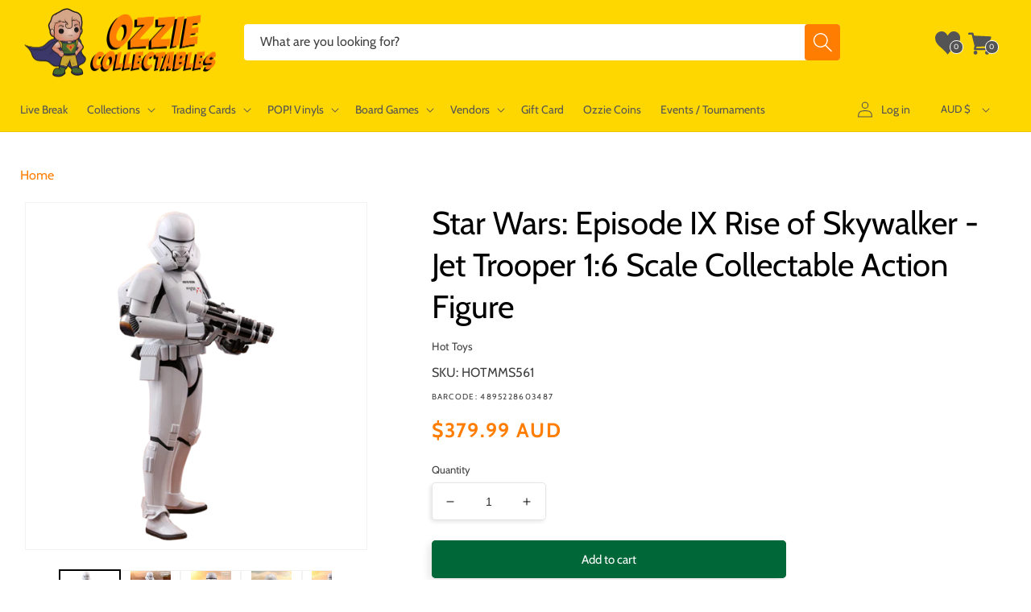

--- FILE ---
content_type: text/html; charset=utf-8
request_url: https://www.ozziecollectables.com/products/star-wars-jet-trooper-episode-ix-rise-of-skywalker-1-6-scale-12-action-figure
body_size: 65165
content:
<!doctype html>
<html class="no-js" lang="en">
  <head>
    <meta charset="utf-8">
    <meta http-equiv="X-UA-Compatible" content="IE=edge">
    <meta name="viewport" content="width=device-width,initial-scale=1">
    <meta name="theme-color" content="">
    <link rel="canonical" href="https://www.ozziecollectables.com/products/star-wars-jet-trooper-episode-ix-rise-of-skywalker-1-6-scale-12-action-figure">
    <link rel="preconnect" href="https://cdn.shopify.com" crossorigin>
    <meta name="google-site-verification" content="ORG4l97sGB6DcqK6Hc_9vtVboE7LcaMH-iI-aoWbWKU" />

    <meta name="msvalidate.01" content="BB11C4CCBC2CD4D8225626956529B1C8" />
<meta name="msvalidate.01" content="E36FC8640D8462466F236AB717ECDC95" />

<meta name="google-site-verification" content="hZoW9eRugVTLzzB_afbW_6DoJAkYlpxPiYsUfsU9I-0" />
<meta name="google-site-verification" content="zIT3T3tbdu4X04_f4ZJ_ynFuwEDajx8kxI1bOH5bgWQ" />

<meta name="facebook-domain-verification" content="wd9rstiuas7d8xiujx2yxi1hkmrcee" />
<meta name="facebook-domain-verification" content="nlek65u2woudneksdyrm6urtr92yt0" />
<link rel="icon" type="image/png" href="//www.ozziecollectables.com/cdn/shop/files/Ozzie_Updated_Logo_1.png?crop=center&height=32&v=1766462384&width=32"><link rel="preconnect" href="https://fonts.shopifycdn.com" crossorigin><title>
      Star Wars: Episode IX Rise of Skywalker - Jet Trooper 1:6 Scale Collectable Action Figure | HOTMMS561 | Ozzie Collectables
</title>

    
      <meta name="description" content="Trying to find a Star Wars: Episode IX Rise of Skywalker - Jet Trooper 1:6 Scale Collectable Action Figure? Buy it now for $379.99. FREE Shipping for orders over $100.">
    

    

<meta property="og:site_name" content="Ozzie Collectables">
<meta property="og:url" content="https://www.ozziecollectables.com/products/star-wars-jet-trooper-episode-ix-rise-of-skywalker-1-6-scale-12-action-figure">
<meta property="og:title" content="Star Wars: Episode IX Rise of Skywalker - Jet Trooper 1:6 Scale Collectable Action Figure | HOTMMS561 | Ozzie Collectables">
<meta property="og:type" content="product">
<meta property="og:description" content="Trying to find a Star Wars: Episode IX Rise of Skywalker - Jet Trooper 1:6 Scale Collectable Action Figure? Buy it now for $379.99. FREE Shipping for orders over $100."><meta property="og:image" content="http://www.ozziecollectables.com/cdn/shop/products/HOTMMS561--Star-Wars-JetTrooper-EP9-Figure-01.png?v=1690855919">
  <meta property="og:image:secure_url" content="https://www.ozziecollectables.com/cdn/shop/products/HOTMMS561--Star-Wars-JetTrooper-EP9-Figure-01.png?v=1690855919">
  <meta property="og:image:width" content="900">
  <meta property="og:image:height" content="900"><meta property="og:price:amount" content="379.99">
  <meta property="og:price:currency" content="AUD"><meta name="twitter:card" content="summary_large_image">
<meta name="twitter:title" content="Star Wars: Episode IX Rise of Skywalker - Jet Trooper 1:6 Scale Collectable Action Figure | HOTMMS561 | Ozzie Collectables">
<meta name="twitter:description" content="Trying to find a Star Wars: Episode IX Rise of Skywalker - Jet Trooper 1:6 Scale Collectable Action Figure? Buy it now for $379.99. FREE Shipping for orders over $100.">


    <script src="//www.ozziecollectables.com/cdn/shop/t/167/assets/js-global.js?v=112839890014767156751769071259" defer="defer"></script>
    <script src="//www.ozziecollectables.com/cdn/shop/t/167/assets/js-jquery.min.js?v=133494139889153862371657862537" defer="defer"></script>

    <script>window.performance && window.performance.mark && window.performance.mark('shopify.content_for_header.start');</script><meta name="google-site-verification" content="hZoW9eRugVTLzzB_afbW_6DoJAkYlpxPiYsUfsU9I-0">
<meta id="shopify-digital-wallet" name="shopify-digital-wallet" content="/14258892/digital_wallets/dialog">
<meta name="shopify-checkout-api-token" content="b04cbe5279d06b519e9f32979f918cb7">
<meta id="in-context-paypal-metadata" data-shop-id="14258892" data-venmo-supported="false" data-environment="production" data-locale="en_US" data-paypal-v4="true" data-currency="AUD">
<link rel="alternate" type="application/json+oembed" href="https://www.ozziecollectables.com/products/star-wars-jet-trooper-episode-ix-rise-of-skywalker-1-6-scale-12-action-figure.oembed">
<script async="async" src="/checkouts/internal/preloads.js?locale=en-AU"></script>
<link rel="preconnect" href="https://shop.app" crossorigin="anonymous">
<script async="async" src="https://shop.app/checkouts/internal/preloads.js?locale=en-AU&shop_id=14258892" crossorigin="anonymous"></script>
<script id="apple-pay-shop-capabilities" type="application/json">{"shopId":14258892,"countryCode":"AU","currencyCode":"AUD","merchantCapabilities":["supports3DS"],"merchantId":"gid:\/\/shopify\/Shop\/14258892","merchantName":"Ozzie Collectables","requiredBillingContactFields":["postalAddress","email","phone"],"requiredShippingContactFields":["postalAddress","email","phone"],"shippingType":"shipping","supportedNetworks":["visa","masterCard","amex","jcb"],"total":{"type":"pending","label":"Ozzie Collectables","amount":"1.00"},"shopifyPaymentsEnabled":true,"supportsSubscriptions":true}</script>
<script id="shopify-features" type="application/json">{"accessToken":"b04cbe5279d06b519e9f32979f918cb7","betas":["rich-media-storefront-analytics"],"domain":"www.ozziecollectables.com","predictiveSearch":true,"shopId":14258892,"locale":"en"}</script>
<script>var Shopify = Shopify || {};
Shopify.shop = "ozzie-collectables.myshopify.com";
Shopify.locale = "en";
Shopify.currency = {"active":"AUD","rate":"1.0"};
Shopify.country = "AU";
Shopify.theme = {"name":"Ozzie New Theme","id":120873222266,"schema_name":"Ozzie Theme","schema_version":"2025.07.02.v1","theme_store_id":null,"role":"main"};
Shopify.theme.handle = "null";
Shopify.theme.style = {"id":null,"handle":null};
Shopify.cdnHost = "www.ozziecollectables.com/cdn";
Shopify.routes = Shopify.routes || {};
Shopify.routes.root = "/";</script>
<script type="module">!function(o){(o.Shopify=o.Shopify||{}).modules=!0}(window);</script>
<script>!function(o){function n(){var o=[];function n(){o.push(Array.prototype.slice.apply(arguments))}return n.q=o,n}var t=o.Shopify=o.Shopify||{};t.loadFeatures=n(),t.autoloadFeatures=n()}(window);</script>
<script>
  window.ShopifyPay = window.ShopifyPay || {};
  window.ShopifyPay.apiHost = "shop.app\/pay";
  window.ShopifyPay.redirectState = null;
</script>
<script id="shop-js-analytics" type="application/json">{"pageType":"product"}</script>
<script defer="defer" async type="module" src="//www.ozziecollectables.com/cdn/shopifycloud/shop-js/modules/v2/client.init-shop-cart-sync_BT-GjEfc.en.esm.js"></script>
<script defer="defer" async type="module" src="//www.ozziecollectables.com/cdn/shopifycloud/shop-js/modules/v2/chunk.common_D58fp_Oc.esm.js"></script>
<script defer="defer" async type="module" src="//www.ozziecollectables.com/cdn/shopifycloud/shop-js/modules/v2/chunk.modal_xMitdFEc.esm.js"></script>
<script type="module">
  await import("//www.ozziecollectables.com/cdn/shopifycloud/shop-js/modules/v2/client.init-shop-cart-sync_BT-GjEfc.en.esm.js");
await import("//www.ozziecollectables.com/cdn/shopifycloud/shop-js/modules/v2/chunk.common_D58fp_Oc.esm.js");
await import("//www.ozziecollectables.com/cdn/shopifycloud/shop-js/modules/v2/chunk.modal_xMitdFEc.esm.js");

  window.Shopify.SignInWithShop?.initShopCartSync?.({"fedCMEnabled":true,"windoidEnabled":true});

</script>
<script>
  window.Shopify = window.Shopify || {};
  if (!window.Shopify.featureAssets) window.Shopify.featureAssets = {};
  window.Shopify.featureAssets['shop-js'] = {"shop-cart-sync":["modules/v2/client.shop-cart-sync_DZOKe7Ll.en.esm.js","modules/v2/chunk.common_D58fp_Oc.esm.js","modules/v2/chunk.modal_xMitdFEc.esm.js"],"init-fed-cm":["modules/v2/client.init-fed-cm_B6oLuCjv.en.esm.js","modules/v2/chunk.common_D58fp_Oc.esm.js","modules/v2/chunk.modal_xMitdFEc.esm.js"],"shop-cash-offers":["modules/v2/client.shop-cash-offers_D2sdYoxE.en.esm.js","modules/v2/chunk.common_D58fp_Oc.esm.js","modules/v2/chunk.modal_xMitdFEc.esm.js"],"shop-login-button":["modules/v2/client.shop-login-button_QeVjl5Y3.en.esm.js","modules/v2/chunk.common_D58fp_Oc.esm.js","modules/v2/chunk.modal_xMitdFEc.esm.js"],"pay-button":["modules/v2/client.pay-button_DXTOsIq6.en.esm.js","modules/v2/chunk.common_D58fp_Oc.esm.js","modules/v2/chunk.modal_xMitdFEc.esm.js"],"shop-button":["modules/v2/client.shop-button_DQZHx9pm.en.esm.js","modules/v2/chunk.common_D58fp_Oc.esm.js","modules/v2/chunk.modal_xMitdFEc.esm.js"],"avatar":["modules/v2/client.avatar_BTnouDA3.en.esm.js"],"init-windoid":["modules/v2/client.init-windoid_CR1B-cfM.en.esm.js","modules/v2/chunk.common_D58fp_Oc.esm.js","modules/v2/chunk.modal_xMitdFEc.esm.js"],"init-shop-for-new-customer-accounts":["modules/v2/client.init-shop-for-new-customer-accounts_C_vY_xzh.en.esm.js","modules/v2/client.shop-login-button_QeVjl5Y3.en.esm.js","modules/v2/chunk.common_D58fp_Oc.esm.js","modules/v2/chunk.modal_xMitdFEc.esm.js"],"init-shop-email-lookup-coordinator":["modules/v2/client.init-shop-email-lookup-coordinator_BI7n9ZSv.en.esm.js","modules/v2/chunk.common_D58fp_Oc.esm.js","modules/v2/chunk.modal_xMitdFEc.esm.js"],"init-shop-cart-sync":["modules/v2/client.init-shop-cart-sync_BT-GjEfc.en.esm.js","modules/v2/chunk.common_D58fp_Oc.esm.js","modules/v2/chunk.modal_xMitdFEc.esm.js"],"shop-toast-manager":["modules/v2/client.shop-toast-manager_DiYdP3xc.en.esm.js","modules/v2/chunk.common_D58fp_Oc.esm.js","modules/v2/chunk.modal_xMitdFEc.esm.js"],"init-customer-accounts":["modules/v2/client.init-customer-accounts_D9ZNqS-Q.en.esm.js","modules/v2/client.shop-login-button_QeVjl5Y3.en.esm.js","modules/v2/chunk.common_D58fp_Oc.esm.js","modules/v2/chunk.modal_xMitdFEc.esm.js"],"init-customer-accounts-sign-up":["modules/v2/client.init-customer-accounts-sign-up_iGw4briv.en.esm.js","modules/v2/client.shop-login-button_QeVjl5Y3.en.esm.js","modules/v2/chunk.common_D58fp_Oc.esm.js","modules/v2/chunk.modal_xMitdFEc.esm.js"],"shop-follow-button":["modules/v2/client.shop-follow-button_CqMgW2wH.en.esm.js","modules/v2/chunk.common_D58fp_Oc.esm.js","modules/v2/chunk.modal_xMitdFEc.esm.js"],"checkout-modal":["modules/v2/client.checkout-modal_xHeaAweL.en.esm.js","modules/v2/chunk.common_D58fp_Oc.esm.js","modules/v2/chunk.modal_xMitdFEc.esm.js"],"shop-login":["modules/v2/client.shop-login_D91U-Q7h.en.esm.js","modules/v2/chunk.common_D58fp_Oc.esm.js","modules/v2/chunk.modal_xMitdFEc.esm.js"],"lead-capture":["modules/v2/client.lead-capture_BJmE1dJe.en.esm.js","modules/v2/chunk.common_D58fp_Oc.esm.js","modules/v2/chunk.modal_xMitdFEc.esm.js"],"payment-terms":["modules/v2/client.payment-terms_Ci9AEqFq.en.esm.js","modules/v2/chunk.common_D58fp_Oc.esm.js","modules/v2/chunk.modal_xMitdFEc.esm.js"]};
</script>
<script>(function() {
  var isLoaded = false;
  function asyncLoad() {
    if (isLoaded) return;
    isLoaded = true;
    var urls = ["https:\/\/static.affiliatly.com\/shopify\/v3\/shopify.js?affiliatly_code=AF-1025099\u0026shop=ozzie-collectables.myshopify.com","https:\/\/static.affiliatly.com\/shopify\/v3\/shopify.js?affiliatly_code=AF-1025099\u0026shop=ozzie-collectables.myshopify.com","https:\/\/searchanise-ef84.kxcdn.com\/widgets\/shopify\/init.js?a=6R7A0i1A7e\u0026shop=ozzie-collectables.myshopify.com"];
    for (var i = 0; i < urls.length; i++) {
      var s = document.createElement('script');
      s.type = 'text/javascript';
      s.async = true;
      s.src = urls[i];
      var x = document.getElementsByTagName('script')[0];
      x.parentNode.insertBefore(s, x);
    }
  };
  if(window.attachEvent) {
    window.attachEvent('onload', asyncLoad);
  } else {
    window.addEventListener('load', asyncLoad, false);
  }
})();</script>
<script id="__st">var __st={"a":14258892,"offset":39600,"reqid":"370b6d39-f070-4a00-8c5d-c9114c8357fd-1769118410","pageurl":"www.ozziecollectables.com\/products\/star-wars-jet-trooper-episode-ix-rise-of-skywalker-1-6-scale-12-action-figure","u":"d8e1fa2ed873","p":"product","rtyp":"product","rid":2972866543738};</script>
<script>window.ShopifyPaypalV4VisibilityTracking = true;</script>
<script id="captcha-bootstrap">!function(){'use strict';const t='contact',e='account',n='new_comment',o=[[t,t],['blogs',n],['comments',n],[t,'customer']],c=[[e,'customer_login'],[e,'guest_login'],[e,'recover_customer_password'],[e,'create_customer']],r=t=>t.map((([t,e])=>`form[action*='/${t}']:not([data-nocaptcha='true']) input[name='form_type'][value='${e}']`)).join(','),a=t=>()=>t?[...document.querySelectorAll(t)].map((t=>t.form)):[];function s(){const t=[...o],e=r(t);return a(e)}const i='password',u='form_key',d=['recaptcha-v3-token','g-recaptcha-response','h-captcha-response',i],f=()=>{try{return window.sessionStorage}catch{return}},m='__shopify_v',_=t=>t.elements[u];function p(t,e,n=!1){try{const o=window.sessionStorage,c=JSON.parse(o.getItem(e)),{data:r}=function(t){const{data:e,action:n}=t;return t[m]||n?{data:e,action:n}:{data:t,action:n}}(c);for(const[e,n]of Object.entries(r))t.elements[e]&&(t.elements[e].value=n);n&&o.removeItem(e)}catch(o){console.error('form repopulation failed',{error:o})}}const l='form_type',E='cptcha';function T(t){t.dataset[E]=!0}const w=window,h=w.document,L='Shopify',v='ce_forms',y='captcha';let A=!1;((t,e)=>{const n=(g='f06e6c50-85a8-45c8-87d0-21a2b65856fe',I='https://cdn.shopify.com/shopifycloud/storefront-forms-hcaptcha/ce_storefront_forms_captcha_hcaptcha.v1.5.2.iife.js',D={infoText:'Protected by hCaptcha',privacyText:'Privacy',termsText:'Terms'},(t,e,n)=>{const o=w[L][v],c=o.bindForm;if(c)return c(t,g,e,D).then(n);var r;o.q.push([[t,g,e,D],n]),r=I,A||(h.body.append(Object.assign(h.createElement('script'),{id:'captcha-provider',async:!0,src:r})),A=!0)});var g,I,D;w[L]=w[L]||{},w[L][v]=w[L][v]||{},w[L][v].q=[],w[L][y]=w[L][y]||{},w[L][y].protect=function(t,e){n(t,void 0,e),T(t)},Object.freeze(w[L][y]),function(t,e,n,w,h,L){const[v,y,A,g]=function(t,e,n){const i=e?o:[],u=t?c:[],d=[...i,...u],f=r(d),m=r(i),_=r(d.filter((([t,e])=>n.includes(e))));return[a(f),a(m),a(_),s()]}(w,h,L),I=t=>{const e=t.target;return e instanceof HTMLFormElement?e:e&&e.form},D=t=>v().includes(t);t.addEventListener('submit',(t=>{const e=I(t);if(!e)return;const n=D(e)&&!e.dataset.hcaptchaBound&&!e.dataset.recaptchaBound,o=_(e),c=g().includes(e)&&(!o||!o.value);(n||c)&&t.preventDefault(),c&&!n&&(function(t){try{if(!f())return;!function(t){const e=f();if(!e)return;const n=_(t);if(!n)return;const o=n.value;o&&e.removeItem(o)}(t);const e=Array.from(Array(32),(()=>Math.random().toString(36)[2])).join('');!function(t,e){_(t)||t.append(Object.assign(document.createElement('input'),{type:'hidden',name:u})),t.elements[u].value=e}(t,e),function(t,e){const n=f();if(!n)return;const o=[...t.querySelectorAll(`input[type='${i}']`)].map((({name:t})=>t)),c=[...d,...o],r={};for(const[a,s]of new FormData(t).entries())c.includes(a)||(r[a]=s);n.setItem(e,JSON.stringify({[m]:1,action:t.action,data:r}))}(t,e)}catch(e){console.error('failed to persist form',e)}}(e),e.submit())}));const S=(t,e)=>{t&&!t.dataset[E]&&(n(t,e.some((e=>e===t))),T(t))};for(const o of['focusin','change'])t.addEventListener(o,(t=>{const e=I(t);D(e)&&S(e,y())}));const B=e.get('form_key'),M=e.get(l),P=B&&M;t.addEventListener('DOMContentLoaded',(()=>{const t=y();if(P)for(const e of t)e.elements[l].value===M&&p(e,B);[...new Set([...A(),...v().filter((t=>'true'===t.dataset.shopifyCaptcha))])].forEach((e=>S(e,t)))}))}(h,new URLSearchParams(w.location.search),n,t,e,['guest_login'])})(!0,!0)}();</script>
<script integrity="sha256-4kQ18oKyAcykRKYeNunJcIwy7WH5gtpwJnB7kiuLZ1E=" data-source-attribution="shopify.loadfeatures" defer="defer" src="//www.ozziecollectables.com/cdn/shopifycloud/storefront/assets/storefront/load_feature-a0a9edcb.js" crossorigin="anonymous"></script>
<script crossorigin="anonymous" defer="defer" src="//www.ozziecollectables.com/cdn/shopifycloud/storefront/assets/shopify_pay/storefront-65b4c6d7.js?v=20250812"></script>
<script data-source-attribution="shopify.dynamic_checkout.dynamic.init">var Shopify=Shopify||{};Shopify.PaymentButton=Shopify.PaymentButton||{isStorefrontPortableWallets:!0,init:function(){window.Shopify.PaymentButton.init=function(){};var t=document.createElement("script");t.src="https://www.ozziecollectables.com/cdn/shopifycloud/portable-wallets/latest/portable-wallets.en.js",t.type="module",document.head.appendChild(t)}};
</script>
<script data-source-attribution="shopify.dynamic_checkout.buyer_consent">
  function portableWalletsHideBuyerConsent(e){var t=document.getElementById("shopify-buyer-consent"),n=document.getElementById("shopify-subscription-policy-button");t&&n&&(t.classList.add("hidden"),t.setAttribute("aria-hidden","true"),n.removeEventListener("click",e))}function portableWalletsShowBuyerConsent(e){var t=document.getElementById("shopify-buyer-consent"),n=document.getElementById("shopify-subscription-policy-button");t&&n&&(t.classList.remove("hidden"),t.removeAttribute("aria-hidden"),n.addEventListener("click",e))}window.Shopify?.PaymentButton&&(window.Shopify.PaymentButton.hideBuyerConsent=portableWalletsHideBuyerConsent,window.Shopify.PaymentButton.showBuyerConsent=portableWalletsShowBuyerConsent);
</script>
<script data-source-attribution="shopify.dynamic_checkout.cart.bootstrap">document.addEventListener("DOMContentLoaded",(function(){function t(){return document.querySelector("shopify-accelerated-checkout-cart, shopify-accelerated-checkout")}if(t())Shopify.PaymentButton.init();else{new MutationObserver((function(e,n){t()&&(Shopify.PaymentButton.init(),n.disconnect())})).observe(document.body,{childList:!0,subtree:!0})}}));
</script>
<script id='scb4127' type='text/javascript' async='' src='https://www.ozziecollectables.com/cdn/shopifycloud/privacy-banner/storefront-banner.js'></script><link id="shopify-accelerated-checkout-styles" rel="stylesheet" media="screen" href="https://www.ozziecollectables.com/cdn/shopifycloud/portable-wallets/latest/accelerated-checkout-backwards-compat.css" crossorigin="anonymous">
<style id="shopify-accelerated-checkout-cart">
        #shopify-buyer-consent {
  margin-top: 1em;
  display: inline-block;
  width: 100%;
}

#shopify-buyer-consent.hidden {
  display: none;
}

#shopify-subscription-policy-button {
  background: none;
  border: none;
  padding: 0;
  text-decoration: underline;
  font-size: inherit;
  cursor: pointer;
}

#shopify-subscription-policy-button::before {
  box-shadow: none;
}

      </style>

<script>window.performance && window.performance.mark && window.performance.mark('shopify.content_for_header.end');</script>


    <style data-shopify>
      @font-face {
  font-family: Cabin;
  font-weight: 400;
  font-style: normal;
  font-display: swap;
  src: url("//www.ozziecollectables.com/cdn/fonts/cabin/cabin_n4.cefc6494a78f87584a6f312fea532919154f66fe.woff2") format("woff2"),
       url("//www.ozziecollectables.com/cdn/fonts/cabin/cabin_n4.8c16611b00f59d27f4b27ce4328dfe514ce77517.woff") format("woff");
}

      @font-face {
  font-family: Cabin;
  font-weight: 700;
  font-style: normal;
  font-display: swap;
  src: url("//www.ozziecollectables.com/cdn/fonts/cabin/cabin_n7.255204a342bfdbc9ae2017bd4e6a90f8dbb2f561.woff2") format("woff2"),
       url("//www.ozziecollectables.com/cdn/fonts/cabin/cabin_n7.e2afa22a0d0f4b64da3569c990897429d40ff5c0.woff") format("woff");
}

      @font-face {
  font-family: Cabin;
  font-weight: 400;
  font-style: italic;
  font-display: swap;
  src: url("//www.ozziecollectables.com/cdn/fonts/cabin/cabin_i4.d89c1b32b09ecbc46c12781fcf7b2085f17c0be9.woff2") format("woff2"),
       url("//www.ozziecollectables.com/cdn/fonts/cabin/cabin_i4.0a521b11d0b69adfc41e22a263eec7c02aecfe99.woff") format("woff");
}

      @font-face {
  font-family: Cabin;
  font-weight: 700;
  font-style: italic;
  font-display: swap;
  src: url("//www.ozziecollectables.com/cdn/fonts/cabin/cabin_i7.ef2404c08a493e7ccbc92d8c39adf683f40e1fb5.woff2") format("woff2"),
       url("//www.ozziecollectables.com/cdn/fonts/cabin/cabin_i7.480421791818000fc8a5d4134822321b5d7964f8.woff") format("woff");
}

      @font-face {
  font-family: Cabin;
  font-weight: 400;
  font-style: normal;
  font-display: swap;
  src: url("//www.ozziecollectables.com/cdn/fonts/cabin/cabin_n4.cefc6494a78f87584a6f312fea532919154f66fe.woff2") format("woff2"),
       url("//www.ozziecollectables.com/cdn/fonts/cabin/cabin_n4.8c16611b00f59d27f4b27ce4328dfe514ce77517.woff") format("woff");
}


      * {
        -moz-osx-font-smoothing: grayscale;
        -webkit-font-smoothing: antialiased;
        -webkit-text-size-adjust: none;
        -webkit-tap-highlight-color: rgba(0, 0, 0, 0);
        line-height: 1.625;
      }
      :root {
        --font-body-family: Cabin, sans-serif;
        --font-body-style: normal;
        --font-body-weight: 400;
        --font-body-weight-bold: 700;

        --font-heading-family: Cabin, sans-serif;
        --font-heading-style: normal;
        --font-heading-weight: 400;

        --font-body-scale: 1.0;
        --font-heading-scale: 1.0;

        --color-base-text: 0, 0, 0;
        --color-base-text-secondary: 128, 128, 128;
        --color-base-text-ternary: 84, 84, 84;
        --color-shadow: 0, 0, 0;
        --color-base-background-1: 255, 255, 255;
        --color-base-background-2: 255, 248, 214;
        --color-base-solid-button-labels: 0, 0, 0;
        --color-base-outline-button-labels: 0, 0, 0;
        --color-base-accent-1: 255, 215, 0;
        --color-base-accent-2: 255, 125, 0;
        --payment-terms-background-color: #FFFFFF;

        --color-btn-in-stock: 0, 103, 56;
        --color-btn-pre-order: 255, 125, 0;
        --color-btn-sold-out: 230, 33, 23;

        --gradient-base-background-1: #FFFFFF;
        --gradient-base-background-2: #fff8d6;
        --gradient-base-accent-1: #ffd700;
        --gradient-base-accent-2: #ff7d00;

        --media-padding: px;
        --media-border-opacity: 0.05;
        --media-border-width: 1px;
        --media-radius: 0px;
        --media-shadow-opacity: 0.0;
        --media-shadow-horizontal-offset: 0px;
        --media-shadow-vertical-offset: 4px;
        --media-shadow-blur-radius: 5px;
        --media-shadow-visible: 0;

        --page-width: 160rem;
        --page-width-margin: 0rem;

        --card-image-padding: 0.8rem;
        --card-corner-radius: 0.4rem;
        --card-text-alignment: left;
        --card-border-width: 0.1rem;
        --card-border-opacity: 0.05;
        --card-shadow-opacity: 0.1;
        --card-shadow-horizontal-offset: 0.0rem;
        --card-shadow-vertical-offset: 0.4rem;
        --card-shadow-blur-radius: 0.5rem;

        --badge-corner-radius: 4.0rem;

        --popup-border-width: 1px;
        --popup-border-opacity: 0.1;
        --popup-corner-radius: 0px;
        --popup-shadow-opacity: 0.0;
        --popup-shadow-horizontal-offset: 0px;
        --popup-shadow-vertical-offset: 4px;
        --popup-shadow-blur-radius: 5px;

        --drawer-border-width: 1px;
        --drawer-border-opacity: 0.1;
        --drawer-shadow-opacity: 0.0;
        --drawer-shadow-horizontal-offset: 0px;
        --drawer-shadow-vertical-offset: 4px;
        --drawer-shadow-blur-radius: 5px;

        --spacing-sections-desktop: 0px;
        --spacing-sections-mobile: 0px;

        --grid-desktop-vertical-spacing: 12px;
        --grid-desktop-horizontal-spacing: 12px;
        --grid-mobile-vertical-spacing: 6px;
        --grid-mobile-horizontal-spacing: 6px;

        --text-boxes-border-opacity: 0.1;
        --text-boxes-border-width: 0px;
        --text-boxes-radius: 0px;
        --text-boxes-shadow-opacity: 0.0;
        --text-boxes-shadow-horizontal-offset: 0px;
        --text-boxes-shadow-vertical-offset: 4px;
        --text-boxes-shadow-blur-radius: 5px;

        --buttons-radius: 4px;
        --buttons-radius-outset: 5px;
        --buttons-border-width: 1px;
        --buttons-border-opacity: 1.0;
        --buttons-shadow-opacity: 0.1;
        --buttons-shadow-horizontal-offset: -4px;
        --buttons-shadow-vertical-offset: 4px;
        --buttons-shadow-blur-radius: 10px;
        --buttons-border-offset: 0.3px;

        --inputs-radius: 4px;
        --inputs-border-width: 1px;
        --inputs-border-opacity: 0.1;
        --inputs-shadow-opacity: 0.1;
        --inputs-shadow-horizontal-offset: -2px;
        --inputs-margin-offset: 2px;
        --inputs-shadow-vertical-offset: 2px;
        --inputs-shadow-blur-radius: 5px;
        --inputs-radius-outset: 5px;

        --variant-pills-radius: 40px;
        --variant-pills-border-width: 1px;
        --variant-pills-border-opacity: 0.55;
        --variant-pills-shadow-opacity: 0.0;
        --variant-pills-shadow-horizontal-offset: 0px;
        --variant-pills-shadow-vertical-offset: 4px;
        --variant-pills-shadow-blur-radius: 5px;
      }

      *,
      *::before,
      *::after {
        box-sizing: inherit;
      }

      html {
        box-sizing: border-box;
        font-size: calc(var(--font-body-scale) * 62.5%);
        height: 100%;
      }

      body {
        display: grid;
        grid-template-rows: auto auto 1fr auto;
        grid-template-columns: 100%;
        min-height: 100%;
        margin: 0;
        font-size: 1.5rem;
        /*letter-spacing: 0.06rem;*/
        line-height: calc(1 + 0.8 / var(--font-body-scale));
        font-family: var(--font-body-family);
        font-style: var(--font-body-style);
        font-weight: var(--font-body-weight);
      }

      @media screen and (min-width: 750px) {
        body {
          font-size: 1.6rem;
        }
      }
    </style>

    <link rel="stylesheet" href="//www.ozziecollectables.com/cdn/shop/t/167/assets/css-base.css?v=124249014638246161821708657261" media="print" onload="this.media='all'">
    <noscript><link href="//www.ozziecollectables.com/cdn/shop/t/167/assets/css-base.css?v=124249014638246161821708657261" rel="stylesheet" type="text/css" media="all" /></noscript><link rel="preload" as="font" href="//www.ozziecollectables.com/cdn/fonts/cabin/cabin_n4.cefc6494a78f87584a6f312fea532919154f66fe.woff2" type="font/woff2" crossorigin><link rel="preload" as="font" href="//www.ozziecollectables.com/cdn/fonts/cabin/cabin_n4.cefc6494a78f87584a6f312fea532919154f66fe.woff2" type="font/woff2" crossorigin><script>document.documentElement.className = document.documentElement.className.replace('no-js', 'js');
    if (Shopify.designMode) {
      document.documentElement.classList.add('shopify-design-mode');
    }
    </script>

    <!-- Global site tag (gtag.js) - Google Ads: 868788607 -->
<script async src="https://www.googletagmanager.com/gtag/js?id=AW-868788607"></script>
<script>
    window.dataLayer = window.dataLayer || [];
    function gtag(){dataLayer.push(arguments);}
    gtag('js', new Date());

    gtag('config', 'AW-868788607');
</script>

<!--UET Tag Bing -->
<script>(function(w,d,t,r,u){var f,n,i;w[u]=w[u]||[],f=function(){var o={ti:"148017722", tm:"shpfy_ui"};o.q=w[u],w[u]=new UET(o),w[u].push("pageLoad")},n=d.createElement(t),n.src=r,n.async=1,n.onload=n.onreadystatechange=function(){var s=this.readyState;s&&s!=="loaded"&&s!=="complete"||(f(),n.onload=n.onreadystatechange=null)},i=d.getElementsByTagName(t)[0],i.parentNode.insertBefore(n,i)})(window,document,"script","//bat.bing.com/bat.js","uetq");</script>
<!--End UET Tag Bing -->

<!-- Clarity tracking code for https://www.ozziecollectables.com/ -->
<script>
    (function(c,l,a,r,i,t,y){
        c[a]=c[a]||function(){(c[a].q=c[a].q||[]).push(arguments)};
        t=l.createElement(r);t.async=1;t.src="https://www.clarity.ms/tag/"+i+"?ref=bwt";
        y=l.getElementsByTagName(r)[0];y.parentNode.insertBefore(t,y);
    })(window, document, "clarity", "script", "bn1fpkvfzh");
</script>
    <style>:root,.color-background-1{--color-foreground:var(--color-base-text);--color-background:var(--color-base-background-1);--gradient-background:var(--gradient-base-background-1)}.color-background-2{--color-foreground:var(--color-base-text);--color-background:var(--color-base-background-2);--gradient-background:var(--gradient-base-background-2)}.color-inverse{--color-foreground:var(--color-base-background-1);--color-background:var(--color-base-text);--gradient-background:rgb(var(--color-base-text))}.color-accent-1{--color-foreground:var(--color-base-solid-button-labels);--color-background:var(--color-base-accent-1);--gradient-background:var(--gradient-base-accent-1)}.color-accent-2{--color-foreground:var(--color-base-solid-button-labels);--color-background:var(--color-base-accent-2);--gradient-background:var(--gradient-base-accent-2)}.color-foreground-outline-button{--color-foreground:var(--color-base-outline-button-labels)}.color-foreground-accent-1{--color-foreground:var(--color-base-accent-1)}.color-foreground-accent-2{--color-foreground:var(--color-base-accent-2)}:root,.color-background-1{--color-link:var(--color-base-outline-button-labels);--alpha-link:.85}.color-background-2,.color-inverse,.color-accent-1,.color-accent-2{--color-link:var(--color-foreground);--alpha-link:.7}:root,.color-background-1{--color-button:255,125,0;--color-button-text:255,255,255;--alpha-button-background:1;--alpha-button-border:1}.color-background-2,.color-inverse,.color-accent-1,.color-accent-2{--color-button:var(--color-foreground);--color-button-text:var(--color-background)}.button--secondary{--color-button:var(--color-base-outline-button-labels);--color-button-text:var(--color-base-outline-button-labels);--color-button:var(--color-background);--alpha-button-background:1}.button--in_stock{--color-button-text:var(--color-base-background-1);--color-button:var(--color-btn-in-stock);--alpha-button-background:1}.button--pre_order{--color-button-text:var(--color-base-background-1);--color-button:var(--color-btn-pre-order);--alpha-button-background:1}.button--sold_out{--color-button-text:var(--color-base-background-1);--color-button:var(--color-btn-sold-out);--alpha-button-background:1}.button--options{--color-button-text:var(--color-btn-pre-order);--color-button:var(--color-base-background-1);--alpha-button-background:1}.color-background-2 .button--secondary,.color-accent-1 .button--secondary,.color-accent-2 .button--secondary{--color-button:var(--color-background);--color-button-text:var(--color-foreground)}.color-inverse .button--secondary{--color-button:var(--color-background);--color-button-text:var(--color-foreground)}.button--tertiary{--color-button:var(--color-base-outline-button-labels);--color-button-text:var(--color-base-outline-button-labels);--alpha-button-background:0;--alpha-button-border:.2}.color-background-2 .button--tertiary,.color-inverse .button--tertiary,.color-accent-1 .button--tertiary,.color-accent-2 .button--tertiary{--color-button:var(--color-foreground);--color-button-text:var(--color-foreground)}:root,.color-background-1{--color-badge-background:var(--color-background);--color-badge-border:var(--color-foreground);--alpha-badge-border:.1}.color-background-2,.color-inverse,.color-accent-1,.color-accent-2{--color-badge-background:var(--color-background);--color-badge-border:var(--color-background);--alpha-badge-border:1}:root,.color-background-1,.color-background-2{--color-card-hover:var(--color-base-text)}.color-inverse{--color-card-hover:var(--color-base-background-1)}.color-accent-1,.color-accent-2{--color-card-hover:var(--color-base-solid-button-labels)}:root,.color-icon-text{--color-icon:rgb(var(--color-base-text))}.color-icon-accent-1{--color-icon:rgb(var(--color-base-accent-1))}.color-icon-accent-2{--color-icon:rgb(var(--color-base-accent-2))}.color-icon-outline-button{--color-icon:rgb(var(--color-base-outline-button-labels))}.contains-card,.card{--border-radius:var(--card-corner-radius);--border-width:var(--card-border-width);--border-opacity:var(--card-border-opacity);--shadow-horizontal-offset:var(--card-shadow-horizontal-offset);--shadow-vertical-offset:var(--card-shadow-vertical-offset);--shadow-blur-radius:var(--card-shadow-blur-radius);--shadow-opacity:var(--card-shadow-opacity)}.contains-content-container,.content-container{--border-radius:var(--text-boxes-radius);--border-width:var(--text-boxes-border-width);--border-opacity:var(--text-boxes-border-opacity);--shadow-horizontal-offset:var(--text-boxes-shadow-horizontal-offset);--shadow-vertical-offset:var(--text-boxes-shadow-vertical-offset);--shadow-blur-radius:var(--text-boxes-shadow-blur-radius);--shadow-opacity:var(--text-boxes-shadow-opacity)}.contains-media,.global-media-settings{--border-radius:var(--media-radius);--border-width:var(--media-border-width);--border-opacity:var(--media-border-opacity);--shadow-horizontal-offset:var(--media-shadow-horizontal-offset);--shadow-vertical-offset:var(--media-shadow-vertical-offset);--shadow-blur-radius:var(--media-shadow-blur-radius);--shadow-opacity:var(--media-shadow-opacity);--shadow-visible:var(--media-shadow-visible)}.no-js:not(html){display:none !important}html.no-js .no-js:not(html){display:block !important}.no-js-inline{display:none !important}html.no-js .no-js-inline{display:inline-block !important}html.no-js .no-js-hidden{display:none !important}.page-width{max-width:var(--page-width);margin:0 auto;padding:0 1.5rem}.page-width-desktop{padding:0;margin:0 auto}html,body{width:100% !important}@media screen and (min-width:750px){.page-width{padding:0 2.5rem}.page-width--narrow{padding:0 7rem}.page-width--pages{padding:0 3rem}.page-width--contact{padding:0 3rem}.page-width--blog{padding:0 3rem}.page-width-desktop{padding:.25rem}.page-width-tablet{padding:0 5rem}}@media screen and (min-width:990px){.page-width--narrow{max-width:80%;padding:0}.page-width--pages{max-width:66.66%}.page-width--pages-page{max-width:35%}.page-width--pages-search{max-width:var(--page-width)}.page-width--pages-testimonial{max-width:var(--page-width)}.page-width--contact{max-width:35%}.page-width--blog{max-width:35%}.page-width-desktop{max-width:var(--page-width);padding:0 5rem}}.isolate{position:relative;z-index:0}.section+.section{margin-top:var(--spacing-sections-mobile)}@media screen and (min-width:750px){.section+.section{margin-top:var(--spacing-sections-desktop)}}.element-margin-top{margin-top:5rem}@media screen and (min-width:750px){.element-margin{margin-top:calc(5rem + var(--page-width-margin))}}body,.color-background-1,.color-background-2,.color-inverse,.color-accent-1,.color-accent-2{color:rgba(var(--color-foreground),0.75);background-color:rgb(var(--color-background))}.background-secondary{background-color:rgba(var(--color-foreground),0.04)}.grid-auto-flow{display:grid;grid-auto-flow:column}.page-margin,.shopify-challenge__container{margin:7rem auto}.rte-width{max-width:82rem;margin:0 auto 2rem}.list-unstyled{margin:0;padding:0;list-style:none}.hidden{display:none !important}.visually-hidden{position:absolute !important;overflow:hidden;width:1px;height:1px;margin:-1px;padding:0;border:0;clip:rect(0 0 0 0);word-wrap:normal !important}.visually-hidden--inline{margin:0;height:1em}.overflow-hidden{overflow:hidden}.skip-to-content-link:focus{z-index:990;position:inherit;overflow:auto;width:auto;height:auto;clip:auto}.full-width-link{position:absolute;top:0;right:0;bottom:0;left:0;z-index:2}::selection{background-color:rgba(var(--color-foreground),0.2)}.text-body{font-size:1.5rem;line-height:calc(1 + 0.8 / var(--font-body-scale));font-family:var(--font-body-family);font-style:var(--font-body-style);font-weight:var(--font-body-weight)}h1,h2,h3,h4,h5,.h0,.h1,.h2,.h3,.h4,.h5{font-family:var(--font-heading-family);font-style:var(--font-heading-style);font-weight:var(--font-heading-weight);color:rgb(var(--color-foreground));line-height:calc(1 + 0.3 / max(1, var(--font-heading-scale)));word-break:break-word}.hxl{font-size:calc(var(--font-heading-scale) * 5rem)}@media only screen and (min-width:750px){.hxl{font-size:calc(var(--font-heading-scale) * 6.2rem)}}.h0{font-size:calc(var(--font-heading-scale) * 4rem)}@media only screen and (min-width:750px){.h0{font-size:calc(var(--font-heading-scale) * 5.2rem)}}h1,.h1{font-size:calc(var(--font-heading-scale) * 3rem)}@media only screen and (min-width:750px){h1,.h1{font-size:calc(var(--font-heading-scale) * 4rem)}}h2,.h2{font-size:calc(var(--font-heading-scale) * 2rem)}@media only screen and (min-width:750px){h2,.h2{font-size:calc(var(--font-heading-scale) * 2.4rem)}}h3,.h3{font-size:calc(var(--font-heading-scale) * 1.7rem)}@media only screen and (min-width:750px){h3,.h3{font-size:calc(var(--font-heading-scale) * 1.8rem)}}h4,.h4{font-family:var(--font-heading-family);font-style:var(--font-heading-style);font-size:calc(var(--font-heading-scale) * 1.5rem)}h5,.h5{font-size:calc(var(--font-heading-scale) * 1.2rem)}@media only screen and (min-width:750px){h5,.h5{font-size:calc(var(--font-heading-scale) * 1.3rem)}}h6,.h6{color:rgba(var(--color-foreground),0.75);margin-block-start:1.67em;margin-block-end:1.67em}blockquote{font-style:italic;color:rgba(var(--color-foreground),0.75);border-left:.2rem solid rgba(var(--color-foreground),0.2);padding-left:1rem}@media screen and (min-width:750px){blockquote{padding-left:1.5rem}}.caption{font-size:1rem;line-height:calc(1 + 0.7 / var(--font-body-scale))}@media screen and (min-width:750px){.caption{font-size:1.2rem}}.caption-with-letter-spacing{font-size:1rem;letter-spacing:.13rem;line-height:calc(1 + 0.2 / var(--font-body-scale));text-transform:uppercase}.caption-with-letter-spacing--medium{font-size:1.2rem;letter-spacing:.16rem}.caption-with-letter-spacing--large{font-size:1.4rem;letter-spacing:.18rem}.caption-large,.customer .field input,.customer select,.field__input,.form__label,.select__select{font-size:1.3rem;line-height:calc(1 + 0.5 / var(--font-body-scale))}.color-foreground{color:rgb(var(--color-foreground))}table:not([class]){table-layout:fixed;border-collapse:collapse;font-size:1.4rem;border-style:hidden;box-shadow:0 0 0 .1rem rgba(var(--color-foreground),0.2)}table:not([class]) td,table:not([class]) th{padding:1em;border:.1rem solid rgba(var(--color-foreground),0.2)}.hidden{display:none !important}@media screen and (max-width:749px){.small-hide{display:none !important}}@media screen and (min-width:750px) and (max-width:989px){.medium-hide{display:none !important}}@media screen and (min-width:990px){.large-up-hide{display:none !important}}.left{text-align:left}.center{text-align:center}.right{text-align:right}.uppercase{text-transform:uppercase}.light{opacity:.7}a:empty,ul:empty,dl:empty,div:empty,section:empty,article:empty,p:empty,h1:empty,h2:empty,h3:empty,h4:empty,h5:empty,h6:empty{display:none}.link,.customer a{cursor:pointer;display:inline-block;border:0;box-shadow:none;text-decoration:underline;text-underline-offset:.3rem;color:var(--gradient-base-accent-2);background-color:transparent;font-size:1.4rem;font-family:inherit}.link--text{color:rgb(var(--color-foreground))}.link--text:hover{color:rgba(var(--color-foreground),0.75)}.link-with-icon{display:inline-flex;font-size:1.4rem;font-weight:600;letter-spacing:.1rem;text-decoration:none;margin-bottom:4.5rem;white-space:nowrap}.link-with-icon .icon{width:1.5rem;margin-left:1rem}a:not([href]){cursor:not-allowed}.circle-divider::after{content:'\2022';margin:0 1.3rem 0 1.5rem}.circle-divider:last-of-type::after{display:none}hr{border:0;height:.1rem;background-color:rgba(var(--color-foreground),0.2);display:block;margin:5rem 0}@media screen and (min-width:750px){hr{margin:7rem 0}}.full-unstyled-link{text-decoration:none;color:currentColor;display:block}a.full-unstyled-link:hover{text-decoration:none !important;color:rgb(var(--color-base-accent-2)) !important}.placeholder{background-color:rgba(var(--color-foreground),0.04);color:rgba(var(--color-foreground),0.55);fill:rgba(var(--color-foreground),0.55)}details>*{box-sizing:border-box}.break{word-break:break-word}.visibility-hidden{visibility:hidden}@media(prefers-reduced-motion){.motion-reduce{transition:none !important;animation:none !important}}:root{--duration-short:100ms;--duration-default:200ms;--duration-long:500ms}.underlined-link,.customer a{color:rgba(var(--color-link),var(--alpha-link));text-underline-offset:.3rem;text-decoration-thickness:.1rem;transition:text-decoration-thickness ease 100ms}.underlined-link:hover,.customer a:hover{color:rgb(var(--color-link));text-decoration-thickness:.2rem}.icon-arrow{width:1.5rem}h3 .icon-arrow,.h3 .icon-arrow{width:calc(var(--font-heading-scale) * 1.5rem)}.animate-arrow .icon-arrow path{transform:translateX(-0.25rem);transition:transform var(--duration-short) ease}.animate-arrow:hover .icon-arrow path{transform:translateX(-0.05rem)}summary{cursor:pointer;list-style:none;position:relative}summary .icon-caret{position:absolute;height:.6rem;right:1.5rem;top:calc(50% - 0.2rem)}summary::-webkit-details-marker{display:none}.disclosure-has-popup{position:relative}.disclosure-has-popup[open]>summary::before{position:fixed;top:0;right:0;bottom:0;left:0;z-index:2;display:block;cursor:default;content:' ';background:transparent}.disclosure-has-popup>summary::before{display:none}.disclosure-has-popup[open]>summary+*{z-index:100}@media screen and (min-width:750px){.disclosure-has-popup[open]>summary+*{z-index:4}.facets .disclosure-has-popup[open]>summary+*{z-index:2}}*:focus{outline:0;box-shadow:none}*:focus-visible{outline:.2rem solid rgba(var(--color-foreground),0.5);outline-offset:.3rem;box-shadow:0 0 0 .3rem rgb(var(--color-background)),0 0 .5rem .4rem rgba(var(--color-foreground),0.3)}.focused,.no-js *:focus{outline:.2rem solid rgba(var(--color-foreground),0.5);outline-offset:.3rem;box-shadow:0 0 0 .3rem rgb(var(--color-background)),0 0 .5rem .4rem rgba(var(--color-foreground),0.3)}.no-js *:focus:not(:focus-visible){outline:0;box-shadow:none}.focus-inset:focus-visible{outline:.2rem solid rgba(var(--color-foreground),0.5);outline-offset:-0.2rem;box-shadow:0 0 .2rem 0 rgba(var(--color-foreground),0.3)}.focused.focus-inset,.no-js .focus-inset:focus{outline:.2rem solid rgba(var(--color-foreground),0.5);outline-offset:-0.2rem;box-shadow:0 0 .2rem 0 rgba(var(--color-foreground),0.3)}.no-js .focus-inset:focus:not(:focus-visible){outline:0;box-shadow:none}.focus-none{box-shadow:none !important;outline:0 !important}.focus-offset:focus-visible{outline:.2rem solid rgba(var(--color-foreground),0.5);outline-offset:1rem;box-shadow:0 0 0 1rem rgb(var(--color-background)),0 0 .2rem 1.2rem rgba(var(--color-foreground),0.3)}.focus-offset.focused,.no-js .focus-offset:focus{outline:.2rem solid rgba(var(--color-foreground),0.5);outline-offset:1rem;box-shadow:0 0 0 1rem rgb(var(--color-background)),0 0 .2rem 1.2rem rgba(var(--color-foreground),0.3)}.no-js .focus-offset:focus:not(:focus-visible){outline:0;box-shadow:none}.title,.title-wrapper-with-link{margin:3rem 0 2rem}.title-wrapper-with-link .title{margin:0}.title .link{font-size:inherit}.title-wrapper{margin-bottom:3rem}.title-wrapper-with-link{display:flex;justify-content:space-between;align-items:flex-end;gap:1rem;margin-bottom:3rem;flex-wrap:wrap}.title--primary{margin:4rem 0}.title-wrapper--self-padded-tablet-down,.title-wrapper--self-padded-mobile{padding-left:1.5rem;padding-right:1.5rem}@media screen and (min-width:750px){.title-wrapper--self-padded-mobile{padding-left:0;padding-right:0}}@media screen and (min-width:990px){.title,.title-wrapper-with-link{margin:5rem 0 3rem}.title--primary{margin:2rem 0}.title-wrapper-with-link{align-items:center}.title-wrapper-with-link .title{margin-bottom:0}.title-wrapper--self-padded-tablet-down{padding-left:0;padding-right:0}}.title-wrapper-with-link .link-with-icon{margin:0;flex-shrink:0;display:flex;align-items:center}.title-wrapper-with-link .link-with-icon svg{width:1.5rem}.title-wrapper-with-link a{color:rgb(var(--color-link));margin-top:0;flex-shrink:0}.title-wrapper--no-top-margin{margin-top:0}.title-wrapper--no-top-margin>.title{margin-top:0}.subtitle{font-size:1.8rem;line-height:calc(1 + 0.8 / var(--font-body-scale));color:rgba(var(--color-foreground),0.7)}.subtitle--small{font-size:1.4rem;letter-spacing:.1rem}.subtitle--medium{font-size:1.6rem;letter-spacing:.08rem}.grid{display:flex;flex-wrap:wrap;margin-bottom:2rem;padding:0;list-style:none;column-gap:var(--grid-mobile-horizontal-spacing);row-gap:var(--grid-mobile-vertical-spacing)}@media screen and (min-width:750px){.grid{column-gap:var(--grid-desktop-horizontal-spacing);row-gap:var(--grid-desktop-vertical-spacing)}}.grid:last-child{margin-bottom:0}.grid__item{width:calc(25% - var(--grid-mobile-horizontal-spacing) * 3 / 4);max-width:calc(50% - var(--grid-mobile-horizontal-spacing) / 2);flex-grow:1;flex-shrink:0}@media screen and (min-width:750px){.grid__item{width:calc(25% - var(--grid-desktop-horizontal-spacing) * 3 / 4);max-width:calc(50% - var(--grid-desktop-horizontal-spacing) / 2)}}.grid--gapless.grid{column-gap:0;row-gap:0}@media screen and (max-width:749px){.grid__item.slider__slide--full-width{width:100%;max-width:none}}.grid--1-col .grid__item{max-width:100%;width:100%}.grid--3-col .grid__item{width:calc(33.33% - var(--grid-mobile-horizontal-spacing) * 2 / 3)}@media screen and (min-width:750px){.grid--3-col .grid__item{width:calc(33.33% - var(--grid-desktop-horizontal-spacing) * 2 / 3)}}.grid--2-col .grid__item{width:calc(50% - var(--grid-mobile-horizontal-spacing) / 2)}@media screen and (min-width:750px){.grid--2-col .grid__item{width:calc(50% - var(--grid-desktop-horizontal-spacing) / 2)}.grid--4-col-tablet .grid__item{width:calc(25% - var(--grid-desktop-horizontal-spacing) * 3 / 4)}.grid--3-col-tablet .grid__item{width:calc(33.33% - var(--grid-desktop-horizontal-spacing) * 2 / 3)}.grid--2-col-tablet .grid__item{width:calc(50% - var(--grid-desktop-horizontal-spacing) / 2)}}@media screen and (max-width:989px){.grid--1-col-tablet-down .grid__item{width:100%;max-width:100%}.slider--tablet.grid--peek{margin:0;width:100%}.slider--tablet.grid--peek .grid__item{box-sizing:content-box;margin:0}}@media screen and (min-width:990px){.grid--6-col-desktop .grid__item{width:calc(16.66% - var(--grid-desktop-horizontal-spacing) * 5 / 6);max-width:calc(16.66% - var(--grid-desktop-horizontal-spacing) * 5 / 6)}.grid--5-col-desktop .grid__item{width:calc(20% - var(--grid-desktop-horizontal-spacing) * 4 / 5);max-width:calc(20% - var(--grid-desktop-horizontal-spacing) * 4 / 5)}.grid--4-col-desktop .grid__item{width:calc(25% - var(--grid-desktop-horizontal-spacing) * 3 / 4);max-width:calc(25% - var(--grid-desktop-horizontal-spacing) * 3 / 4)}.grid--3-col-desktop .grid__item{width:calc(33.33% - var(--grid-desktop-horizontal-spacing) * 2 / 3);max-width:calc(33.33% - var(--grid-desktop-horizontal-spacing) * 2 / 3)}.grid--2-col-desktop .grid__item{width:calc(50% - var(--grid-desktop-horizontal-spacing) / 2);max-width:calc(50% - var(--grid-desktop-horizontal-spacing) / 2)}}@media screen and (min-width:990px){.grid--1-col-desktop{flex:0 0 100%;max-width:100%}.grid--1-col-desktop .grid__item{width:100%;max-width:100%}}@media screen and (max-width:749px){.grid--peek.slider--mobile{margin:0;width:100%}.grid--peek.slider--mobile .grid__item{box-sizing:content-box;margin:0}.grid--peek .grid__item{min-width:35%}.grid--peek.slider .grid__item:first-of-type{margin-left:1.5rem}.grid--peek.slider .grid__item:last-of-type{margin-right:1.5rem}.grid--2-col-tablet-down .grid__item{width:calc(50% - var(--grid-mobile-horizontal-spacing) / 2)}.slider--tablet.grid--peek.grid--2-col-tablet-down .grid__item,.grid--peek .grid__item{width:calc(50% - var(--grid-mobile-horizontal-spacing) - 3rem)}.slider--tablet.grid--peek.grid--1-col-tablet-down .grid__item,.slider--mobile.grid--peek.grid--1-col-tablet-down .grid__item{width:calc(100% - var(--grid-mobile-horizontal-spacing) - 3rem)}}@media screen and (min-width:750px) and (max-width:989px){.slider--tablet.grid--peek .grid__item{width:calc(25% - var(--grid-desktop-horizontal-spacing) - 3rem)}.slider--tablet.grid--peek.grid--3-col-tablet .grid__item{width:calc(33.33% - var(--grid-desktop-horizontal-spacing) - 3rem)}.slider--tablet.grid--peek.grid--2-col-tablet .grid__item,.slider--tablet.grid--peek.grid--2-col-tablet-down .grid__item{width:calc(50% - var(--grid-desktop-horizontal-spacing) - 3rem)}.slider--tablet.grid--peek .grid__item:first-of-type{margin-left:1.5rem}.slider--tablet.grid--peek .grid__item:last-of-type{margin-right:1.5rem}.grid--2-col-tablet-down .grid__item{width:calc(50% - var(--grid-desktop-horizontal-spacing) / 2)}.grid--1-col-tablet-down.grid--peek .grid__item{width:calc(100% - var(--grid-desktop-horizontal-spacing) - 3rem)}}.media{display:block;background-color:rgba(var(--gradient-base-accent-1),0.1);position:relative;overflow:hidden}.media--transparent{background-color:transparent}.media>*:not(.zoom):not(.deferred-media__poster-button),.media model-viewer{display:block;width:auto;margin:auto;max-width:100%;max-height:60vh}@media screen and (max-width:749px){.media>*:not(.zoom):not(.deferred-media__poster-button),.media model-viewer{max-height:33.33vh}.product__media-desktop{max-height:33.33vh;height:33.33vh}}.product__media-list .media>*:not(.zoom):not(.deferred-media__poster-button),.product__media-list .media model-viewer{height:auto}.product__media-desktop{height:60vh;display:flex}.media>img{object-fit:cover;object-position:center center;transition:opacity .4s cubic-bezier(0.25,0.46,0.45,0.94)}.media-href *:not(.zoom):not(.deferred-media__poster-button),.media-href model-viewer{display:block;max-width:100%;position:absolute;top:0;left:0;height:100%;width:100%}.media-href img{object-fit:fill;object-position:center center;transition:opacity .4s cubic-bezier(0.25,0.46,0.45,0.94)}.media-href>a{z-index:2}.media--square{padding-bottom:100%}.media--portrait{padding-bottom:125%}.media--landscape{padding-bottom:66.6%}.media--cropped{padding-bottom:56%}.media--16-9{padding-bottom:56.25%}.media--circle{padding-bottom:100%;border-radius:50%}.media.media--hover-effect>img+img{opacity:0}@media screen and (min-width:990px){.media--cropped{padding-bottom:63%}}deferred-media{display:block}.button,.shopify-challenge__button,.customer button,button.shopify-payment-button__button--unbranded,.shopify-payment-button [role="button"],.cart__dynamic-checkout-buttons [role='button'],.cart__dynamic-checkout-buttons iframe{--shadow-horizontal-offset:var(--buttons-shadow-horizontal-offset);--shadow-vertical-offset:var(--buttons-shadow-vertical-offset);--shadow-blur-radius:var(--buttons-shadow-blur-radius);--shadow-opacity:var(--buttons-shadow-opacity);--border-offset:var(--buttons-border-offset);--border-opacity:calc(1 - var(--buttons-border-opacity));border-radius:var(--buttons-radius-outset);position:relative}.button,.shopify-challenge__button,.customer button,button.shopify-payment-button__button--unbranded{min-width:calc(12rem + var(--buttons-border-width) * 2);min-height:calc(4.5rem + var(--buttons-border-width) * 2)}.shopify-payment-button__button--branded{z-index:auto}.cart__dynamic-checkout-buttons iframe{box-shadow:var(--shadow-horizontal-offset) var(--shadow-vertical-offset) var(--shadow-blur-radius) rgba(var(--color-base-text),var(--shadow-opacity))}.button,.shopify-challenge__button,.customer button{display:inline-flex;justify-content:center;align-items:center;border:0;padding:0 3rem;cursor:pointer;font:inherit;font-size:1.5rem;text-decoration:none;color:rgb(var(--color-button-text));transition:box-shadow var(--duration-short) ease;-webkit-appearance:none;appearance:none;background-color:rgba(var(--color-button),var(--alpha-button-background))}.button:before,.shopify-challenge__button:before,.customer button:before,.shopify-payment-button__button--unbranded:before,.shopify-payment-button [role="button"]:before,.cart__dynamic-checkout-buttons [role='button']:before{content:'';position:absolute;top:0;right:0;bottom:0;left:0;z-index:-1;border-radius:var(--buttons-radius-outset);box-shadow:var(--shadow-horizontal-offset) var(--shadow-vertical-offset) var(--shadow-blur-radius) rgba(var(--color-shadow),var(--shadow-opacity))}.button:after,.shopify-challenge__button:after,.customer button:after,.shopify-payment-button__button--unbranded:after{content:'';position:absolute;top:var(--buttons-border-width);right:var(--buttons-border-width);bottom:var(--buttons-border-width);left:var(--buttons-border-width);z-index:1;border-radius:var(--buttons-radius);box-shadow:0 0 0 calc(var(--buttons-border-width) + var(--border-offset)) rgba(var(--color-button-text), var(--border-opacity)), 0 0 0 var(--buttons-border-width) rgba(var(--color-button), var(--alpha-button-background));transition:box-shadow var(--duration-short) ease}.button:not([disabled]):hover::after,.shopify-challenge__button:hover::after,.customer button:hover::after,.shopify-payment-button__button--unbranded:hover::after{--border-offset:1.3px;box-shadow:0 0 0 calc(var(--buttons-border-width) + var(--border-offset)) rgba(var(--color-button-text), var(--border-opacity)), 0 0 0 calc(var(--buttons-border-width) + 1px) rgba(var(--color-button), var(--alpha-button-background))}.button--secondary:after{--border-opacity:var(--buttons-border-opacity)}.button:focus-visible,.button:focus,.button.focused,.shopify-payment-button__button--unbranded:focus-visible,.shopify-payment-button [role="button"]:focus-visible,.shopify-payment-button__button--unbranded:focus,.shopify-payment-button [role="button"]:focus{outline:0;box-shadow:0 0 0 .3rem rgb(var(--color-background)),0 0 0 .5rem rgba(var(--color-foreground),0.5),0 0 .5rem .4rem rgba(var(--color-foreground),0.3)}.button:focus:not(:focus-visible):not(.focused),.shopify-payment-button__button--unbranded:focus:not(:focus-visible):not(.focused),.shopify-payment-button [role="button"]:focus:not(:focus-visible):not(.focused){box-shadow:inherit}.button::selection,.shopify-challenge__button::selection,.customer button::selection{background-color:rgba(var(--color-button-text),0.3)}.button,.button-label,.shopify-challenge__button,.customer button{font-size:1.5rem;line-height:calc(1 + 0.2 / var(--font-body-scale))}.button--tertiary{font-size:1.2rem;padding:1rem 1.5rem;min-width:calc(9rem + var(--buttons-border-width) * 2);min-height:calc(3.5rem + var(--buttons-border-width) * 2)}.button--small{padding:1.2rem 2.6rem}.button:disabled,.button[aria-disabled='true'],.button.disabled,.customer button:disabled,.customer button[aria-disabled='true'],.customer button.disabled{cursor:not-allowed;opacity:.5}.button--full-width{display:flex;width:100%}.button.loading{color:transparent;position:relative}@media screen and (forced-colors:active){.button.loading{color:rgb(var(--color-foreground))}}.button.loading>.loading-overlay__spinner{top:50%;left:50%;transform:translate(-50%,-50%);position:absolute;height:100%;display:flex;align-items:center}.button.loading>.loading-overlay__spinner .spinner{width:fit-content}.button.loading>.loading-overlay__spinner .path{stroke:rgb(var(--color-button-text))}.share-button{display:block;position:relative}.share-button details{width:fit-content}.share-button__button{font-size:1.4rem;display:flex;min-height:2.4rem;align-items:center;color:rgb(var(--color-link));margin-left:0;padding-left:0}details[open]>.share-button__fallback{animation:animateMenuOpen var(--duration-default) ease}.share-button__button:hover{text-decoration:underline;text-underline-offset:.3rem}.share-button__button,.share-button__fallback button{cursor:pointer;background-color:transparent;border:0}.share-button__button .icon-share{height:1.2rem;margin-right:1rem;width:1.3rem}.share-button__fallback{display:flex;align-items:center;position:absolute;top:3rem;left:.1rem;z-index:3;width:100%;min-width:max-content;border-radius:var(--inputs-radius);border:0}.share-button__fallback:after{pointer-events:none;content:'';position:absolute;top:var(--inputs-border-width);right:var(--inputs-border-width);bottom:var(--inputs-border-width);left:var(--inputs-border-width);border:.1rem solid transparent;border-radius:var(--inputs-radius);box-shadow:0 0 0 var(--inputs-border-width) rgba(var(--color-foreground),var(--inputs-border-opacity));transition:box-shadow var(--duration-short) ease;z-index:1}.share-button__fallback:before{background:rgb(var(--color-background));pointer-events:none;content:'';position:absolute;top:0;right:0;bottom:0;left:0;border-radius:var(--inputs-radius-outset);box-shadow:var(--inputs-shadow-horizontal-offset) var(--inputs-shadow-vertical-offset) var(--inputs-shadow-blur-radius) rgba(var(--color-base-text),var(--inputs-shadow-opacity));z-index:-1}.share-button__fallback button{width:4.4rem;height:4.4rem;padding:0;flex-shrink:0;display:flex;justify-content:center;align-items:center;position:relative;right:var(--inputs-border-width)}.share-button__fallback button:hover{color:rgba(var(--color-foreground),0.75)}.share-button__fallback button:hover svg{transform:scale(1.07)}.share-button__close:not(.hidden)+.share-button__copy{display:none}.share-button__close,.share-button__copy{background-color:transparent;color:rgb(var(--color-foreground))}.share-button__copy:focus-visible,.share-button__close:focus-visible{background-color:rgb(var(--color-background));z-index:2}.share-button__copy:focus,.share-button__close:focus{background-color:rgb(var(--color-background));z-index:2}.field:not(:focus-visible):not(.focused)+.share-button__copy:not(:focus-visible):not(.focused),.field:not(:focus-visible):not(.focused)+.share-button__close:not(:focus-visible):not(.focused){background-color:inherit}.share-button__fallback .field:after,.share-button__fallback .field:before{content:none}.share-button__fallback .field{border-radius:0;min-width:auto;min-height:auto;transition:none}.share-button__fallback .field__input:focus,.share-button__fallback .field__input:-webkit-autofill{outline:.2rem solid rgba(var(--color-foreground),.5);outline-offset:.1rem;box-shadow:0 0 0 .1rem rgb(var(--color-background)),0 0 .5rem .4rem rgba(var(--color-foreground),.3)}.share-button__fallback .field__input{box-shadow:none;text-overflow:ellipsis;white-space:nowrap;overflow:hidden;filter:none;min-width:auto;min-height:auto}.share-button__fallback .field__input:hover{box-shadow:none}.share-button__fallback .icon{width:1.5rem;height:1.5rem}.share-button__message:not(:empty){display:flex;align-items:center;width:100%;height:100%;margin-top:0;padding:.8rem 0 .8rem 1.5rem;margin:var(--inputs-border-width)}.share-button__message:not(:empty):not(.hidden) ~ *{display:none}.field__input,.select__select,.customer .field input,.customer select{-webkit-appearance:none;appearance:none;background-color:rgb(var(--color-background));color:rgb(var(--color-foreground));font-size:1.6rem;width:100%;box-sizing:border-box;transition:box-shadow var(--duration-short) ease;border-radius:var(--inputs-radius);height:4.5rem;min-height:calc(var(--inputs-border-width) * 2);min-width:calc(7rem + (var(--inputs-border-width) * 2));position:relative;border:0}.field:before,.select:before,.customer .field:before,.customer select:before,.localization-form__select:before{pointer-events:none;content:'';position:absolute;top:0;right:0;bottom:0;left:0;border-radius:var(--inputs-radius-outset);box-shadow:var(--inputs-shadow-horizontal-offset) var(--inputs-shadow-vertical-offset) var(--inputs-shadow-blur-radius) rgba(var(--color-base-text),var(--inputs-shadow-opacity));z-index:-1}.field:after,.select:after,.customer .field:after,.customer select:after,.localization-form__select:after{pointer-events:none;content:'';position:absolute;top:var(--inputs-border-width);right:var(--inputs-border-width);bottom:var(--inputs-border-width);left:var(--inputs-border-width);border:.1rem solid transparent;border-radius:var(--inputs-radius);box-shadow:0 0 0 var(--inputs-border-width) rgba(var(--color-foreground),var(--inputs-border-opacity));transition:box-shadow var(--duration-short) ease;z-index:1}.select__select{font-family:var(--font-body-family);font-style:var(--font-body-style);font-weight:var(--font-body-weight);font-size:1.2rem;color:rgba(var(--color-foreground),0.75)}.field:hover.field:after,.select:hover.select:after,.select__select:hover.select__select:after,.customer .field:hover.field:after,.customer select:hover.select:after,.localization-form__select:hover.localization-form__select:after{box-shadow:0 0 0 calc(0.1rem + var(--inputs-border-width)) rgba(var(--color-foreground), var(--inputs-border-opacity));outline:0;border-radius:var(--inputs-radius)}.field__input:focus-visible,.select__select:focus-visible,.customer .field input:focus-visible,.customer select:focus-visible,.localization-form__select:focus-visible.localization-form__select:after{box-shadow:0 0 0 calc(0.1rem + var(--inputs-border-width)) rgba(var(--color-foreground));outline:0;border-radius:var(--inputs-radius)}.field__input:focus,.select__select:focus,.customer .field input:focus,.customer select:focus,.localization-form__select:focus.localization-form__select:after{box-shadow:0 0 0 calc(0.1rem + var(--inputs-border-width)) rgba(var(--color-foreground));outline:0;border-radius:var(--inputs-radius)}.localization-form__select:focus{outline:0;box-shadow:none}.text-area,.select{display:flex;position:relative;width:100%}.select .icon-caret,.customer select+svg{height:.6rem;pointer-events:none;position:absolute;top:calc(50% - 0.2rem);right:calc(var(--inputs-border-width) + 1.5rem)}.select__select,.customer select{cursor:pointer;line-height:calc(1 + 0.6 / var(--font-body-scale));padding:0 2rem;margin:var(--inputs-border-width);min-height:calc(var(--inputs-border-width) * 2)}.field{position:relative;width:100%;display:flex;transition:box-shadow var(--duration-short) ease}.customer .field{display:flex}.field--with-error{flex-wrap:wrap}.field__input,.customer .field input{flex-grow:1;text-align:left;padding:1.5rem;margin:var(--inputs-border-width);transition:box-shadow var(--duration-short) ease}.field__label,.customer .field label{font-size:1.6rem;left:calc(var(--inputs-border-width) + 2rem);top:calc(1rem + var(--inputs-border-width));margin-bottom:0;pointer-events:none;position:absolute;transition:top var(--duration-short) ease,font-size var(--duration-short) ease;color:rgba(var(--color-foreground),0.75);line-height:1.5}@media screen and (max-width:749px){.field__label,.customer .field label{font-size:1.45rem;left:.5rem}}.field__input:focus ~ .field__label,.field__input:not(:placeholder-shown) ~ .field__label,.field__input:-webkit-autofill ~ .field__label,.customer .field input:focus ~ label,.customer .field input:not(:placeholder-shown) ~ label,.customer .field input:-webkit-autofill ~ label{font-size:1rem;top:calc(var(--inputs-border-width) + 0.5rem);left:calc(var(--inputs-border-width) + 2rem)}.field__input:focus,.field__input:not(:placeholder-shown),.field__input:-webkit-autofill,.customer .field input:focus,.customer .field input:not(:placeholder-shown),.customer .field input:-webkit-autofill{padding:2.2rem 1.5rem .8rem 2rem;margin:var(--inputs-border-width)}.field__input::-webkit-search-cancel-button,.customer .field input::-webkit-search-cancel-button{display:none}.field__input::placeholder,.customer .field input::placeholder{opacity:0}.field__button{align-items:center;background-color:transparent;border:0;color:currentColor;cursor:pointer;display:flex;height:4.4rem;justify-content:center;overflow:hidden;padding:0;position:absolute;right:0;top:0;width:4.4rem}.field__button>svg{height:2.5rem;width:2.5rem}.field__input:-webkit-autofill ~ .field__button,.field__input:-webkit-autofill ~ .field__label,.customer .field input:-webkit-autofill ~ label{color:#000}.text-area{font-family:var(--font-body-family);font-style:var(--font-body-style);font-weight:var(--font-body-weight);min-height:10rem;resize:none}input[type='checkbox']{display:inline-block;width:auto;margin-right:.5rem}.form__label{display:block;margin-bottom:.6rem}.form__message{align-items:center;display:flex;font-size:1.4rem;line-height:1;margin-top:1rem}.form__message--large{font-size:1.6rem}.customer .field .form__message{font-size:1.4rem;text-align:left}.form__message .icon,.customer .form__message svg{flex-shrink:0;height:1.3rem;margin-right:.5rem;width:1.3rem}.form__message--large .icon,.customer .form__message svg{height:1.5rem;width:1.5rem;margin-right:1rem}.customer .field .form__message svg{align-self:start}.form-status{margin:0;font-size:1.6rem}.form-status-list{padding:0;margin:2rem 0 4rem}.form-status-list li{list-style-position:inside}.form-status-list .link::first-letter {text-transform:capitalize}.quantity{color:rgba(var(--color-foreground));position:relative;width:calc(14rem / var(--font-body-scale) + var(--inputs-border-width) * 2);display:flex;border-radius:var(--inputs-radius);min-height:calc((var(--inputs-border-width) * 2) + 4.5rem)}.quantity:after{pointer-events:none;content:'';position:absolute;top:var(--inputs-border-width);right:var(--inputs-border-width);bottom:var(--inputs-border-width);left:var(--inputs-border-width);border:.1rem solid transparent;border-radius:var(--inputs-radius);box-shadow:0 0 0 var(--inputs-border-width) rgba(var(--color-foreground),var(--inputs-border-opacity));transition:box-shadow var(--duration-short) ease;z-index:1}.quantity:before{background:rgb(var(--color-background));pointer-events:none;content:'';position:absolute;top:0;right:0;bottom:0;left:0;border-radius:var(--inputs-radius-outset);box-shadow:var(--inputs-shadow-horizontal-offset) var(--inputs-shadow-vertical-offset) var(--inputs-shadow-blur-radius) rgba(var(--color-base-text),var(--inputs-shadow-opacity));z-index:-1}.quantity__input{color:currentColor;font-size:1.4rem;font-weight:500;opacity:.85;text-align:center;background-color:transparent;border:0;padding:0 .5rem;width:100%;flex-grow:1;-webkit-appearance:none;appearance:none}.quantity__button{width:calc(4.5rem / var(--font-body-scale));flex-shrink:0;font-size:1.8rem;border:0;background-color:transparent;cursor:pointer;display:flex;align-items:center;justify-content:center;color:rgb(var(--color-foreground));padding:0}.quantity__button:first-child{margin-left:calc(var(--inputs-border-width))}.quantity__button:last-child{margin-right:calc(var(--inputs-border-width))}.quantity__button svg{width:1rem;pointer-events:none}.quantity__button:focus-visible,.quantity__input:focus-visible{background-color:rgb(var(--color-background));z-index:2}.quantity__button:focus,.quantity__input:focus{background-color:rgb(var(--color-background));z-index:2}.quantity__button:not(:focus-visible):not(.focused),.quantity__input:not(:focus-visible):not(.focused){box-shadow:inherit;background-color:inherit}.quantity__input:-webkit-autofill,.quantity__input:-webkit-autofill:hover,.quantity__input:-webkit-autofill:active{box-shadow:0 0 0 10rem rgb(var(--color-background)) inset !important;-webkit-box-shadow:0 0 0 10rem rgb(var(--color-background)) inset !important}.quantity__input::-webkit-outer-spin-button,.quantity__input::-webkit-inner-spin-button{-webkit-appearance:none;margin:0}.quantity__input[type='number']{-moz-appearance:textfield}.modal__toggle{list-style-type:none}.no-js details[open] .modal__toggle{position:absolute;z-index:5}.modal__toggle-close{display:none}.no-js details[open] svg.modal__toggle-close{display:flex;z-index:1;height:1.7rem;width:1.7rem}.modal__toggle-open{display:flex}.no-js details[open] .modal__toggle-open{display:none}.no-js .modal__close-button.link{display:none}.modal__close-button.link{display:flex;justify-content:center;align-items:center;padding:0;height:4.4rem;width:4.4rem;background-color:transparent}.modal__close-button .icon{width:1.7rem;height:1.7rem}.modal__content{position:absolute;top:0;left:0;right:0;bottom:0;background:rgb(var(--color-background));z-index:4;display:flex;justify-content:center;align-items:center}.media-modal{cursor:zoom-out}.media-modal .deferred-media{cursor:initial}.cart-count-bubble:empty,.wishlist-count-bubble:empty{display:none}.cart-count-bubble,.wishlist-count-bubble{position:absolute;background-color:rgb(var(--color-base-text-ternary));color:rgb(var(--color-base-background-1));height:1.7rem;width:1.7rem;border-radius:100%;display:flex;justify-content:center;align-items:center;font-size:.9rem;bottom:.8rem;left:2.2rem;line-height:calc(1 + 0.1 / var(--font-body-scale));border:.75px solid rgb(var(--color-base-background-1));padding-bottom:1px}#shopify-section-announcement-bar{z-index:4}.announcement-bar{border-bottom:.1rem solid rgba(var(--color-foreground),0.08);color:rgb(var(--color-foreground))}.announcement-bar__link{display:block;width:100%;padding:1rem 2rem;text-decoration:none}.announcement-bar__link:hover{color:rgb(var(--color-foreground));background-color:rgba(var(--color-card-hover),0.06)}.announcement-bar__link .icon-arrow{display:inline-block;pointer-events:none;margin-left:.8rem;vertical-align:middle;margin-bottom:.2rem}.announcement-bar__link .announcement-bar__message{padding:0}.announcement-bar__message{text-align:center;padding:1rem 2rem;margin:0}#shopify-section-header{z-index:3}.shopify-section-header-sticky{position:sticky;top:0}.shopify-section-header-hidden{transform:translateY(-100%)}.shopify-section-header-hidden.menu-open{transform:translateY(0)}#shopify-section-header.animate{transition:transform .15s ease-out}.header-wrapper{display:block;position:relative;background-color:rgb(var(--color-background))}.header-wrapper--border-bottom{border-bottom:.1rem solid rgba(var(--color-foreground),0.08)}.header{display:grid;grid-template-areas:'left-icon heading icons' 'search search picker';grid-template-columns:1fr 2fr 1fr;align-items:center}@media screen and (min-width:990px){.header--top-left,.header--middle-left:not(.header--has-menu){grid-template-areas:'heading search icons' 'navigation navigation selector';grid-template-columns:auto 1fr auto}.header--middle-left{grid-template-areas:'heading navigation icons';grid-template-columns:auto auto 1fr;column-gap:2rem}.header--top-center{grid-template-areas:'left-icon heading icons' 'navigation navigation navigation'}.header:not(.header--middle-left) .header__inline-menu{margin-top:1.05rem}}.header *[tabindex='-1']:focus{outline:0}.header__heading{margin:0;line-height:0}.header>.header__heading-link{line-height:0}.header__heading,.header__heading-link{grid-area:heading;justify-self:center}.header__heading-link{display:inline-block;padding:.75rem;text-decoration:none;word-break:break-word}.header__heading-link:hover .h2{color:rgb(var(--color-foreground))}.header__heading-link .h2{line-height:1;color:rgba(var(--color-foreground),0.75)}.header__heading-logo{height:auto;width:100%}@media screen and (max-width:989px){.header__heading,.header__heading-link{text-align:center}}@media screen and (min-width:990px){.header__heading-link{margin-left:-0.75rem}.header__heading,.header__heading-link{justify-self:start}.header--top-center .header__heading-link,.header--top-center .header__heading{justify-self:center;text-align:center}}.header__icons{display:flex;grid-area:icons;justify-self:end}@media screen and (min-width:750px){.header__icons{margin-right:2.25rem}}.header__icon:not(.header__icon--summary),.header__icon span{display:flex;align-items:center;justify-content:center}.header__icon{color:rgb(var(--color-base-text-ternary))}.header__icon span{height:100%}.header__icon::after{content:none}.header__icon:hover .icon,.modal__close-button:hover .icon{transform:scale(1.07)}.header__icon .icon{height:2rem;width:2rem;fill:none;vertical-align:middle}.header__icon,.header__icon--cart .icon{height:4.4rem;width:4.4rem;padding:0 0 2px}.header__icon--cart{position:relative;margin-right:-1.2rem}.header__icon--wishlist .icon{height:3.5rem;width:3.5rem;padding:0;margin-bottom:-0.5rem}.header__icon--wishlist{position:relative}@media screen and (max-width:989px){menu-drawer ~ .header__icons .header__icon--account{display:none}}.header__icon--menu[aria-expanded="true"]::before{content:"";top:100%;left:0;height:calc(var(--viewport-height, 100vh) - (var(--header-bottom-position, 100%)));width:100%;display:block;position:absolute;background:rgba(var(--color-foreground),0.5)}menu-drawer+.header__search{display:none}.header>.header__search{grid-area:left-icon;justify-self:start}.header:not(.header--has-menu) *>.header__search{display:none}.header__search{display:inline-flex;line-height:0}.header--top-center>.header__search{display:none}.header--top-center *>.header__search{display:inline-flex}@media screen and (min-width:990px){.header:not(.header--top-center) *>.header__search,.header--top-center>.header__search{display:inline-flex}.header:not(.header--top-center)>.header__search,.header--top-center *>.header__search{display:none}}.no-js .predictive-search{display:none}details[open]>.search-modal{opacity:1;animation:animateMenuOpen var(--duration-default) ease}details[open] .modal-overlay{display:block}details[open] .modal-overlay::after{position:absolute;content:'';background-color:rgb(var(--color-foreground),0.5);top:100%;left:0;right:0;height:100vh}.no-js details[open]>.header__icon--search{top:1rem;right:.5rem}.search-modal{opacity:0;border-bottom:.1rem solid rgba(var(--color-foreground),0.08);min-height:calc(100% + var(--inputs-margin-offset) + (2 * var(--inputs-border-width)));height:100%}.search-modal__content{display:flex;align-items:center;justify-content:center;width:100%;height:100%;padding:0 5rem 0 1rem;line-height:calc(1 + 0.8 / var(--font-body-scale));position:relative}.search-modal__content-bottom{bottom:calc((var(--inputs-margin-offset) / 2))}.search-modal__content-top{top:calc((var(--inputs-margin-offset) / 2))}.search-modal__form{width:100%}.search-modal__close-button{position:absolute;right:.3rem}@media screen and (min-width:750px){.search-modal__close-button{right:1rem}.search-modal__content{padding:0 6rem}}@media screen and (min-width:990px){.search-modal__form{max-width:47.8rem}.search-modal__close-button{position:initial;margin-left:.5rem}}.header__icon--menu .icon{display:block;position:absolute;opacity:1;transform:scale(1);transition:transform 150ms ease,opacity 150ms ease}details:not([open])>.header__icon--menu .icon-close,details[open]>.header__icon--menu .icon-hamburger{visibility:hidden;opacity:0;transform:scale(0.8)}.js details[open]:not(.menu-opening)>.header__icon--menu .icon-close{visibility:hidden}.js details[open]:not(.menu-opening)>.header__icon--menu .icon-hamburger{visibility:visible;opacity:1;transform:scale(1.07)}.js details>.header__submenu{opacity:0;transform:translateY(-1.5rem)}details[open]>.header__submenu{animation:animateMenuOpen var(--duration-default) ease;animation-fill-mode:forwards;z-index:1}@media(prefers-reduced-motion){details[open]>.header__submenu{opacity:1;transform:translateY(0)}}.header__inline-menu{margin-left:-1.2rem;grid-area:navigation;display:none}.header--top-center .header__inline-menu,.header--top-center .header__heading-link{margin-left:0}@media screen and (min-width:990px){.header__inline-menu{display:block}.header--top-center .header__inline-menu{justify-self:center}.header--top-center .header__inline-menu>.list-menu--inline{justify-content:center}.header--middle-left .header__inline-menu{margin-left:0}}.header__menu{padding:0 1rem}.header__menu-item{padding:1.2rem;text-decoration:none;color:rgb(var(--color-base-text-ternary))}.header__menu-item:hover{color:rgb(var(--color-foreground))}.header__menu-item span{transition:text-decoration var(--duration-short) ease}.header__menu-item span,.header__menu-item svg{transition:all .2s ease-in-out}.header__menu-item:hover span,.header__menu-item:hover svg{transform:scale(1.0125)}details[open]:hover>.header__menu-item{text-decoration-thickness:.2rem}details[open]>.header__menu-item .icon-caret{transform:rotate(180deg)}.header__active-menu-item{transition:text-decoration-thickness var(--duration-short) ease}.header__menu-item:hover .header__active-menu-item{text-decoration-thickness:.2rem}.header__submenu{transition:opacity var(--duration-default) ease,transform var(--duration-default) ease}.global-settings-popup,.header__submenu.global-settings-popup{border-radius:var(--popup-corner-radius);border-color:rgba(var(--color-foreground),var(--popup-border-opacity));border-style:solid;border-width:var(--popup-border-width);box-shadow:var(--popup-shadow-horizontal-offset) var(--popup-shadow-vertical-offset) var(--popup-shadow-blur-radius) rgba(var(--color-shadow),var(--popup-shadow-opacity))}.header__submenu.list-menu{padding:2.4rem 0}.header__submenu .header__submenu{background-color:rgba(var(--color-foreground),0.03);padding:.5rem 0;margin:.5rem 0}.header__submenu .header__menu-item:after{right:2rem}.header__submenu .header__menu-item{justify-content:space-between;padding:.8rem 2.4rem}.header__submenu .header__submenu .header__menu-item{padding-left:3.4rem}.header__menu-item .icon-caret{right:.8rem}.header__submenu .icon-caret{flex-shrink:0;margin-left:1rem;position:static}header-menu>details,details-disclosure>details{position:relative}.mega-menu__link{color:rgb(var(--color-base-text-ternary)) !important}@keyframes animateMenuOpen{0%{opacity:0;transform:translateY(-1.5rem)}100%{opacity:1;transform:translateY(0)}}.overflow-hidden-mobile,.overflow-hidden-tablet{overflow:hidden}@media screen and (min-width:750px){.overflow-hidden-mobile{overflow:auto}}@media screen and (min-width:990px){.overflow-hidden-tablet{overflow:auto}}.badge{border:1px solid transparent;border-radius:var(--badge-corner-radius);display:inline-block;font-size:1.2rem;line-height:1;padding:.6rem 1.3rem;text-align:center;background-color:rgb(var(--color-badge-background));border-color:rgba(var(--color-badge-border),var(--alpha-badge-border));color:var(--gradient-base-background-1) !important;font-weight:bold;word-break:break-word}.gradient{background:rgb(var(--color-background));background:var(--gradient-background);background-attachment:fixed}@media screen and (forced-colors:active){.icon{color:CanvasText;fill:CanvasText !important}.icon-close-small path{stroke:CanvasText}}.ratio{display:flex;position:relative;align-items:stretch}.ratio::before{content:'';width:0;height:0;padding-bottom:var(--ratio-percent)}.content-container{border-radius:var(--text-boxes-radius);border:var(--text-boxes-border-width) solid rgba(var(--color-foreground),var(--text-boxes-border-opacity));position:relative}.content-container:after{content:'';position:absolute;top:calc(var(--text-boxes-border-width) * -1);right:calc(var(--text-boxes-border-width) * -1);bottom:calc(var(--text-boxes-border-width) * -1);left:calc(var(--text-boxes-border-width) * -1);border-radius:var(--text-boxes-radius);box-shadow:var(--text-boxes-shadow-horizontal-offset) var(--text-boxes-shadow-vertical-offset) var(--text-boxes-shadow-blur-radius) rgba(var(--color-shadow),var(--text-boxes-shadow-opacity));z-index:-1}.content-container--full-width:after{left:0;right:0;border-radius:0}@media screen and (max-width:749px){.content-container--full-width-mobile{border-left:0;border-right:0;border-radius:0}.content-container--full-width-mobile:after{display:none}}.global-media-settings{position:relative;border:var(--media-border-width) solid rgba(var(--color-foreground),var(--media-border-opacity));border-radius:var(--media-radius);overflow:visible !important;background-color:rgb(var(--color-background))}.global-media-settings:after{content:'';position:absolute;top:calc(var(--media-border-width) * -1);right:calc(var(--media-border-width) * -1);bottom:calc(var(--media-border-width) * -1);left:calc(var(--media-border-width) * -1);border-radius:var(--media-radius);box-shadow:var(--media-shadow-horizontal-offset) var(--media-shadow-vertical-offset) var(--media-shadow-blur-radius) rgba(var(--color-shadow),var(--media-shadow-opacity));z-index:-1}.global-media-settings--no-shadow{overflow:hidden !important}.global-media-settings--no-shadow:after{content:none}.global-media-settings img,.global-media-settings iframe,.global-media-settings model-viewer,.global-media-settings video{border-radius:calc(var(--media-radius) - var(--media-border-width))}.content-container--full-width,.global-media-settings--full-width,.global-media-settings--full-width img{border-radius:0;border-left:0;border-right:0}@supports not(inset:10px){.grid{margin-left:calc(-1 * var(--grid-mobile-horizontal-spacing))}.grid__item{padding-left:var(--grid-mobile-horizontal-spacing);padding-bottom:var(--grid-mobile-vertical-spacing)}@media screen and (min-width:750px){.grid{margin-left:calc(-1 * var(--grid-desktop-horizontal-spacing))}.grid__item{padding-left:var(--grid-desktop-horizontal-spacing);padding-bottom:var(--grid-desktop-vertical-spacing)}}.grid--gapless .grid__item{padding-left:0;padding-bottom:0}@media screen and (min-width:749px){.grid--peek .grid__item{padding-left:var(--grid-mobile-horizontal-spacing)}}.product-grid .grid__item{padding-bottom:var(--grid-mobile-vertical-spacing)}@media screen and (min-width:750px){.product-grid .grid__item{padding-bottom:var(--grid-desktop-vertical-spacing)}}}.font-body-bold{font-weight:var(--font-body-weight-bold)}.card-sku{overflow:hidden;max-width:12ch;text-overflow:ellipsis;letter-spacing:unset;font-size:1.6rem}.card-vendor{text-decoration:none;text-transform:none;overflow:hidden;max-width:12ch;text-overflow:ellipsis;letter-spacing:unset;font-size:1.35rem}.card-title{font-size:1.45rem}@media screen and (min-width:750px){.card-sku{max-width:16ch}.card-vendor{max-width:16ch}}.customer button,.shopify-challenge__container button,.shopify-challenge__button{background-color:var(--gradient-base-accent-2) !important;color:var(--gradient-base-background-1) !important}.customer a{color:var(--gradient-base-accent-2) !important}.share__list-social,.share__list-social .list-social__link,.share__list-social .share-button__button,.iWishAdd,.iWishAddColl,.iWishAdd svg,.iWishAdd svg path{color:rgb(var(--color-base-text-secondary)) !important;fill:rgb(var(--color-base-text-secondary)) !important}.page-width--pages-page div,.page-width--pages-page p{text-align:center !important}.page-width--pages-page .map-content-main *{text-align:left !important}@media screen and (max-width:749px){.page-width--pages-page .map-content-main p{width:auto}}.page-width--pages .page-title{text-align:center}.page-width--pages img{display:block;margin:auto}.page-width--pages a{color:var(--gradient-base-accent-2) !important}.map-content-left{width:33%;float:left}.map-content-right{float:right;width:66%}.map-content-left-sh{width:55%;float:left}.map-content-right-sh{float:right;width:45%}@media only screen and (max-width:767px){.map-content-right{float:left;width:100%}.map-content-left{float:right;width:100%;margin-bottom:1.25rem}}</style>
    <style>.mega-menu{position:static}.mega-menu__content{background-color:rgb(var(--color-base-background-1));border-left:0;border-radius:0;border-right:0;left:0;overflow-y:auto;padding-bottom:2.4rem;padding-top:2.4rem;position:absolute;right:0;top:100%;z-index:-1}.shopify-section-header-sticky .mega-menu__content{max-height:calc(100vh - var(--header-bottom-position-desktop, 20rem) - 4rem)}.header-wrapper--border-bottom .mega-menu__content{border-top:0}.js .mega-menu__content{opacity:0;transform:translateY(-1.5rem)}.mega-menu[open] .mega-menu__content{opacity:1;transform:translateY(0)}.mega-menu__list{display:grid;gap:2.4rem 4rem;grid-template-columns:repeat(6,minmax(0,1fr));list-style:none}.mega-menu__link{color:rgb(var(--color-base-text-secondary));display:block;font-size:1.3rem;line-height:calc(1 + 0.3 / var(--font-body-scale));padding-bottom:.6rem;padding-top:.6rem;text-decoration:none;transition:text-decoration var(--duration-short) ease;word-wrap:break-word}.mega-menu__link--level-2{font-weight:bold;font-size:1.6rem}.mega-menu__link--level-2:not(:only-child){margin-bottom:.8rem}.header--top-center .mega-menu__list{display:flex;justify-content:center;flex-wrap:wrap;column-gap:0}.header--top-center .mega-menu__list>li{width:16%;padding-right:2.4rem}.mega-menu__link:not(.mega-menu__link--level-2):hover,.mega-menu__link--active{color:var(--gradient-base-accent-2) !important;transform:scale(1.01)}.mega-menu__link--active:hover{text-decoration-thickness:.2rem}.mega-menu .mega-menu__list--condensed{display:block}.mega-menu__list--condensed .mega-menu__link{font-weight:normal}.list-menu--right{right:0}.list-menu--disclosure{position:absolute;min-width:100%;width:20rem;border:1px solid rgba(var(--color-foreground),0.2)}.list-menu--disclosure:focus{outline:0}.list-menu__item--active{text-underline-offset:.3rem}.list-menu__item--active:hover{text-decoration-thickness:.2rem}.list-menu--disclosure.localization-selector{max-height:18rem;overflow:auto;width:10rem;padding:.5rem}.search__input.field__input{padding-right:5rem}.search__button{right:var(--inputs-border-width);top:var(--inputs-border-width)}.search__button:focus-visible{background-color:rgb(var(--color-background));z-index:2}.search__button:focus{background-color:rgb(var(--color-background));z-index:2}.search__button:not(:focus-visible):not(.focused){box-shadow:inherit}.search__button .icon{height:1.8rem;width:1.8rem}input::-webkit-search-decoration{-webkit-appearance:none}.header__icon--menu{position:initial}.js menu-drawer>details>summary::before,.js menu-drawer>details[open]:not(.menu-opening)>summary::before{content:'';position:absolute;cursor:default;width:100%;height:calc(100vh - 100%);height:calc(var(--viewport-height, 100vh) - (var(--header-bottom-position, 100%)));top:100%;left:0;background:rgba(var(--color-foreground),0.5);opacity:0;visibility:hidden;z-index:2;transition:opacity 0s,visibility 0s}menu-drawer>details[open]>summary::before{visibility:visible;opacity:1;transition:opacity var(--duration-default) ease,visibility var(--duration-default) ease}.menu-drawer{position:absolute;transform:translateX(-100%);visibility:hidden;z-index:3;left:0;top:100%;width:calc(100vw - 4rem);padding:0;border-width:0 var(--drawer-border-width) 0 0;background-color:rgb(var(--color-base-background-1));overflow-x:hidden;border-style:solid;border-color:rgba(var(--color-foreground),var(--drawer-border-opacity));filter:drop-shadow(var(--drawer-shadow-horizontal-offset) var(--drawer-shadow-vertical-offset) var(--drawer-shadow-blur-radius) rgba(var(--color-shadow),var(--drawer-shadow-opacity)))}.js .menu-drawer{height:calc(100vh - 100%);height:calc(var(--viewport-height, 100vh) - (var(--header-bottom-position, 100%)))}.js details[open]>.menu-drawer,.js details[open]>.menu-drawer__submenu{transition:transform var(--duration-default) ease,visibility var(--duration-default) ease}.no-js details[open]>.menu-drawer,.js details[open].menu-opening>.menu-drawer,details[open].menu-opening>.menu-drawer__submenu{transform:translateX(0);visibility:visible;background:#fff}.js .menu-drawer__navigation .submenu-open{visibility:hidden}@media screen and (min-width:750px){.menu-drawer{width:40rem}.no-js .menu-drawer{height:auto}}.menu-drawer__inner-container{position:relative;height:100%}.menu-drawer__navigation-container{display:grid;grid-template-rows:auto 1fr;overflow-y:auto;height:100%}.menu-drawer__navigation{padding:5.6rem 0}.menu-drawer__inner-submenu{height:100%;overflow-x:hidden;overflow-y:auto}.no-js .menu-drawer__navigation{padding:0}.no-js .menu-drawer__navigation>ul>li{border-bottom:.1rem solid rgba(var(--color-foreground),0.04)}.no-js .menu-drawer__submenu ul>li{border-top:.1rem solid rgba(var(--color-foreground),0.04)}.js .menu-drawer__menu li{margin-bottom:.2rem}.menu-drawer__menu-item{padding:1.1rem 3.2rem;text-decoration:none;font-size:1.8rem}.no-js .menu-drawer__menu-item{font-size:1.6rem}.no-js .menu-drawer__submenu .menu-drawer__menu-item{padding:1.2rem 5.2rem 1.2rem 6rem}.no-js .menu-drawer__submenu .menu-drawer__submenu .menu-drawer__menu-item{padding-left:9rem}.menu-drawer summary.menu-drawer__menu-item{padding-right:5.2rem}.no-js .menu-drawer__menu-item .icon-caret{right:3rem}.menu-drawer__menu-item--active,.menu-drawer__menu-item:focus,.menu-drawer__close-button:focus,.menu-drawer__menu-item:hover,.menu-drawer__close-button:hover{color:rgb(var(--color-foreground))}.js .menu-drawer__menu-item .icon-caret,.no-js .menu-drawer .icon-arrow{display:none}.menu-drawer__menu-item>.icon-arrow{position:absolute;right:2.5rem;top:50%;transform:translateY(-50%)}.js .menu-drawer__submenu{position:absolute;top:0;width:100%;bottom:0;left:0;background-color:rgb(var(--color-background));border-left:.1rem solid rgba(var(--color-foreground),0.2);z-index:1;transform:translateX(100%);visibility:hidden}.js .menu-drawer__submenu .menu-drawer__submenu{overflow-y:auto}.menu-drawer__close-button{margin-top:1.5rem;padding:1.2rem 2.6rem;text-decoration:none;display:flex;align-items:center;font-size:1.4rem;width:100%;background-color:transparent;font-family:var(--font-body-family);font-style:var(--font-body-style);text-align:left}.no-js .menu-drawer__close-button{display:none}.menu-drawer__close-button .icon-arrow{transform:rotate(180deg);margin-right:1rem}.menu-drawer__utility-links{display:none;padding:2rem;background-color:rgba(var(--color-foreground),0.03)}.menu-drawer__account{display:inline-flex;align-items:center;text-decoration:none;padding:1.2rem;margin-left:-1.2rem;font-size:1.4rem;color:rgb(var(--color-base-text-ternary))}.menu-drawer__account .icon-account{height:2rem;width:2rem;margin-right:1rem}.menu-drawer__account:hover .icon-account{transform:scale(1.07)}.menu-drawer__account .icon-heart{height:3rem;width:3rem;margin-right:1rem}.menu-drawer__account:hover .icon-heart{transform:scale(1.07)}.menu-drawer .list-social{justify-content:flex-start;margin-left:-1.25rem;margin-top:2rem}.menu-drawer .list-social:empty{display:none}.menu-drawer .list-social__link{padding:1.3rem 1.25rem}header-drawer{justify-self:start;margin-left:-1.2rem}.header__heading-logo{max-width:px}@media screen and (min-width:990px){header-drawer{display:none}}.menu-drawer-container{display:flex}.list-menu{list-style:none;padding:0;margin:0}.list-menu--inline{display:inline-flex;flex-wrap:wrap}summary.list-menu__item{padding-right:2.7rem}.list-menu__item{display:flex;align-items:center;line-height:calc(1 + 0.3 / var(--font-body-scale))}.list-menu__item--link{text-decoration:none;padding-bottom:1rem;padding-top:1rem;line-height:calc(1 + 0.8 / var(--font-body-scale))}@media screen and (min-width:750px){.list-menu__item--link{padding-bottom:.5rem;padding-top:.5rem}}.template-search__search-header{width:95%;margin:auto;grid-area:search;justify-self:start}@media screen and (min-width:750px){.template-search__search-header{width:95%;margin:auto}}.header-selector{display:none}@media screen and (min-width:750px){.header-selector{display:flex;flex-direction:row;grid-area:selector;margin-top:1.05rem}}.header-selector-side{display:grid;margin:0;padding:0;height:2.5rem}.header-selector-side .account-login{margin:auto auto auto 3rem}.header-selector-side .header__localization{padding:0;margin:auto}.header__localization:empty+.header__column--info{align-items:center}@media screen and (max-width:749px){.header__localization:empty+.header__column{padding-top:1.5rem}}.header__localization{display:flex;flex-direction:row;justify-content:center;align-content:center;flex-wrap:wrap;padding:1rem 1rem 0}.header__localization:empty{display:none}.localization-form{display:flex;flex-direction:column;flex:auto 1 0;padding:1rem;margin:0 auto}.localization-form:only-child{display:inline-flex;flex-wrap:wrap;flex:initial;padding:1rem 0}.localization-form:only-child .button,.localization-form:only-child .localization-form__select{margin:1rem 1rem .5rem;flex-grow:1}.header__localization h2{margin:1rem 1rem .5rem;color:rgba(var(--color-foreground),0.75)}@media screen and (min-width:750px){.header__localization{padding:.4rem 0;justify-content:flex-start}.localization-form{padding:1rem 2rem 1rem 0}.localization-form:first-of-type{padding-left:0}.localization-form:only-child{justify-content:start;width:auto;margin:0 1rem 0 0}.localization-form:only-child .button,.localization-form:only-child .localization-form__select{margin:1rem 0}.header__localization h2{margin:1rem 0 0}}@media screen and (max-width:989px){noscript .localization-form:only-child,.header__localization noscript{width:100%}}.localization-form .button{padding:1rem}.localization-form__currency{display:inline-block}@media screen and (max-width:749px){.localization-form .button{word-break:break-all}}.localization-form__select{border-radius:var(--inputs-radius-outset);position:relative;margin-bottom:1.5rem;padding-left:1rem;text-align:left;min-height:calc(4rem + var(--inputs-border-width) * 2);min-width:calc(7rem + var(--inputs-border-width) * 2)}.disclosure__button.localization-form__select{padding:calc(2rem + var(--inputs-border-width));background:rgb(var(--color-background))}noscript .localization-form__select{padding-left:0}@media screen and (min-width:750px){noscript .localization-form__select{min-width:20rem}}.localization-form__select .icon-caret{position:absolute;content:'';height:.6rem;right:calc(var(--inputs-border-width) + 1.5rem);top:calc(50% - 0.2rem)}.localization-selector.link{text-decoration:none;appearance:none;-webkit-appearance:none;-moz-appearance:none;color:rgb(var(--color-foreground));width:100%;padding-right:4rem;padding-bottom:1.5rem}noscript .localization-selector.link{padding-top:1.5rem;padding-left:1.5rem}.disclosure .localization-form__select{padding-top:1.5rem}.localization-selector option{color:#000}.localization-selector+.disclosure__list-wrapper{margin-left:1rem;opacity:1;animation:animateLocalization var(--duration-default) ease}@keyframes animateLocalization{0%{opacity:0;transform:translateY(0)}100%{opacity:1;transform:translateY(-1rem)}}.account-login{margin:auto}.menu-drawer__account-btn{height:4rem;margin-right:5px}a.menu-drawer__account-btn:hover{transform:scale(1.01)}#Search-In-Template{background:var(--gradient-base-background-1)}.template-search__search-header .field:hover.field:after{border:none !important;box-shadow:none !important}.template-search__search-header .field.field:after{border:none !important;box-shadow:none !important}.template-search__search-header .search__button{background:var(--gradient-base-accent-2) !important;border-radius:4px;color:var(--gradient-base-background-1) !important;height:96%}.template-search__search-header .search__button .icon{height:2.5rem;width:2.5rem}.localization-form__select.localization-form__select:after{border:none !important;box-shadow:none !important}.localization-form__select{border:none !important;box-shadow:none !important}.localization-form__select:after{border:none !important;box-shadow:none !important}.localization-form__select:before{border:none !important;box-shadow:none !important}.localization-form__select:hover.localization-form__select:after{border:none !important;box-shadow:none !important}.menu-drawer__navigation{padding:2.25rem 0}.mobile--only-selector{grid-area:picker}@media screen and (min-width:990px){.mobile--only-selector{display:none}}.header{padding-top:0;padding-bottom:4px}.section-header{margin-bottom:0}@media screen and (min-width:750px){.header{grid-template-rows:auto 5rem}.section-header{margin-bottom:0}}@media screen and (min-width:990px){.header{padding-top:0;padding-bottom:8px}}</style>
    

    <!-- Google tag (gtag.js) -->
<script async src="https://www.googletagmanager.com/gtag/js?id=G-J18SNFGRHJ"></script>
<script>
    window.dataLayer = window.dataLayer || [];
    function gtag(){dataLayer.push(arguments);}
    gtag('js', new Date());

    gtag('config', 'G-J18SNFGRHJ');
</script>
    <!-- Reddit Pixel -->
<script>

</script>
<!-- DO NOT MODIFY UNLESS TO REPLACE A USER IDENTIFIER -->
<!-- End Reddit Pixel -->

    


    
  <!-- BEGIN app block: shopify://apps/klaviyo-email-marketing-sms/blocks/klaviyo-onsite-embed/2632fe16-c075-4321-a88b-50b567f42507 -->












  <script async src="https://static.klaviyo.com/onsite/js/Sr7SSW/klaviyo.js?company_id=Sr7SSW"></script>
  <script>!function(){if(!window.klaviyo){window._klOnsite=window._klOnsite||[];try{window.klaviyo=new Proxy({},{get:function(n,i){return"push"===i?function(){var n;(n=window._klOnsite).push.apply(n,arguments)}:function(){for(var n=arguments.length,o=new Array(n),w=0;w<n;w++)o[w]=arguments[w];var t="function"==typeof o[o.length-1]?o.pop():void 0,e=new Promise((function(n){window._klOnsite.push([i].concat(o,[function(i){t&&t(i),n(i)}]))}));return e}}})}catch(n){window.klaviyo=window.klaviyo||[],window.klaviyo.push=function(){var n;(n=window._klOnsite).push.apply(n,arguments)}}}}();</script>

  
    <script id="viewed_product">
      if (item == null) {
        var _learnq = _learnq || [];

        var MetafieldReviews = null
        var MetafieldYotpoRating = null
        var MetafieldYotpoCount = null
        var MetafieldLooxRating = null
        var MetafieldLooxCount = null
        var okendoProduct = null
        var okendoProductReviewCount = null
        var okendoProductReviewAverageValue = null
        try {
          // The following fields are used for Customer Hub recently viewed in order to add reviews.
          // This information is not part of __kla_viewed. Instead, it is part of __kla_viewed_reviewed_items
          MetafieldReviews = {"rating":{"scale_min":"1.0","scale_max":"5.0","value":"5.0"},"rating_count":1};
          MetafieldYotpoRating = null
          MetafieldYotpoCount = null
          MetafieldLooxRating = null
          MetafieldLooxCount = null

          okendoProduct = null
          // If the okendo metafield is not legacy, it will error, which then requires the new json formatted data
          if (okendoProduct && 'error' in okendoProduct) {
            okendoProduct = null
          }
          okendoProductReviewCount = okendoProduct ? okendoProduct.reviewCount : null
          okendoProductReviewAverageValue = okendoProduct ? okendoProduct.reviewAverageValue : null
        } catch (error) {
          console.error('Error in Klaviyo onsite reviews tracking:', error);
        }

        var item = {
          Name: "Star Wars: Episode IX Rise of Skywalker - Jet Trooper 1:6 Scale Collectable Action Figure",
          ProductID: 2972866543738,
          Categories: ["10% Off BFCM 2021","Hot Toys","Hot Toys","Hot Toys Action Figures","Ikon Collectables","Latest Additions","Manufacturer: Hot Toys","Movies","Movies Products","Star Wars","Star Wars Products","Statues \u0026 Action Figures","Up to 10% off all full-priced products"],
          ImageURL: "https://www.ozziecollectables.com/cdn/shop/products/HOTMMS561--Star-Wars-JetTrooper-EP9-Figure-01_grande.png?v=1690855919",
          URL: "https://www.ozziecollectables.com/products/star-wars-jet-trooper-episode-ix-rise-of-skywalker-1-6-scale-12-action-figure",
          Brand: "Hot Toys",
          Price: "$379.99",
          Value: "379.99",
          CompareAtPrice: "$379.99"
        };
        _learnq.push(['track', 'Viewed Product', item]);
        _learnq.push(['trackViewedItem', {
          Title: item.Name,
          ItemId: item.ProductID,
          Categories: item.Categories,
          ImageUrl: item.ImageURL,
          Url: item.URL,
          Metadata: {
            Brand: item.Brand,
            Price: item.Price,
            Value: item.Value,
            CompareAtPrice: item.CompareAtPrice
          },
          metafields:{
            reviews: MetafieldReviews,
            yotpo:{
              rating: MetafieldYotpoRating,
              count: MetafieldYotpoCount,
            },
            loox:{
              rating: MetafieldLooxRating,
              count: MetafieldLooxCount,
            },
            okendo: {
              rating: okendoProductReviewAverageValue,
              count: okendoProductReviewCount,
            }
          }
        }]);
      }
    </script>
  




  <script>
    window.klaviyoReviewsProductDesignMode = false
  </script>







<!-- END app block --><link href="https://monorail-edge.shopifysvc.com" rel="dns-prefetch">
<script>(function(){if ("sendBeacon" in navigator && "performance" in window) {try {var session_token_from_headers = performance.getEntriesByType('navigation')[0].serverTiming.find(x => x.name == '_s').description;} catch {var session_token_from_headers = undefined;}var session_cookie_matches = document.cookie.match(/_shopify_s=([^;]*)/);var session_token_from_cookie = session_cookie_matches && session_cookie_matches.length === 2 ? session_cookie_matches[1] : "";var session_token = session_token_from_headers || session_token_from_cookie || "";function handle_abandonment_event(e) {var entries = performance.getEntries().filter(function(entry) {return /monorail-edge.shopifysvc.com/.test(entry.name);});if (!window.abandonment_tracked && entries.length === 0) {window.abandonment_tracked = true;var currentMs = Date.now();var navigation_start = performance.timing.navigationStart;var payload = {shop_id: 14258892,url: window.location.href,navigation_start,duration: currentMs - navigation_start,session_token,page_type: "product"};window.navigator.sendBeacon("https://monorail-edge.shopifysvc.com/v1/produce", JSON.stringify({schema_id: "online_store_buyer_site_abandonment/1.1",payload: payload,metadata: {event_created_at_ms: currentMs,event_sent_at_ms: currentMs}}));}}window.addEventListener('pagehide', handle_abandonment_event);}}());</script>
<script id="web-pixels-manager-setup">(function e(e,d,r,n,o){if(void 0===o&&(o={}),!Boolean(null===(a=null===(i=window.Shopify)||void 0===i?void 0:i.analytics)||void 0===a?void 0:a.replayQueue)){var i,a;window.Shopify=window.Shopify||{};var t=window.Shopify;t.analytics=t.analytics||{};var s=t.analytics;s.replayQueue=[],s.publish=function(e,d,r){return s.replayQueue.push([e,d,r]),!0};try{self.performance.mark("wpm:start")}catch(e){}var l=function(){var e={modern:/Edge?\/(1{2}[4-9]|1[2-9]\d|[2-9]\d{2}|\d{4,})\.\d+(\.\d+|)|Firefox\/(1{2}[4-9]|1[2-9]\d|[2-9]\d{2}|\d{4,})\.\d+(\.\d+|)|Chrom(ium|e)\/(9{2}|\d{3,})\.\d+(\.\d+|)|(Maci|X1{2}).+ Version\/(15\.\d+|(1[6-9]|[2-9]\d|\d{3,})\.\d+)([,.]\d+|)( \(\w+\)|)( Mobile\/\w+|) Safari\/|Chrome.+OPR\/(9{2}|\d{3,})\.\d+\.\d+|(CPU[ +]OS|iPhone[ +]OS|CPU[ +]iPhone|CPU IPhone OS|CPU iPad OS)[ +]+(15[._]\d+|(1[6-9]|[2-9]\d|\d{3,})[._]\d+)([._]\d+|)|Android:?[ /-](13[3-9]|1[4-9]\d|[2-9]\d{2}|\d{4,})(\.\d+|)(\.\d+|)|Android.+Firefox\/(13[5-9]|1[4-9]\d|[2-9]\d{2}|\d{4,})\.\d+(\.\d+|)|Android.+Chrom(ium|e)\/(13[3-9]|1[4-9]\d|[2-9]\d{2}|\d{4,})\.\d+(\.\d+|)|SamsungBrowser\/([2-9]\d|\d{3,})\.\d+/,legacy:/Edge?\/(1[6-9]|[2-9]\d|\d{3,})\.\d+(\.\d+|)|Firefox\/(5[4-9]|[6-9]\d|\d{3,})\.\d+(\.\d+|)|Chrom(ium|e)\/(5[1-9]|[6-9]\d|\d{3,})\.\d+(\.\d+|)([\d.]+$|.*Safari\/(?![\d.]+ Edge\/[\d.]+$))|(Maci|X1{2}).+ Version\/(10\.\d+|(1[1-9]|[2-9]\d|\d{3,})\.\d+)([,.]\d+|)( \(\w+\)|)( Mobile\/\w+|) Safari\/|Chrome.+OPR\/(3[89]|[4-9]\d|\d{3,})\.\d+\.\d+|(CPU[ +]OS|iPhone[ +]OS|CPU[ +]iPhone|CPU IPhone OS|CPU iPad OS)[ +]+(10[._]\d+|(1[1-9]|[2-9]\d|\d{3,})[._]\d+)([._]\d+|)|Android:?[ /-](13[3-9]|1[4-9]\d|[2-9]\d{2}|\d{4,})(\.\d+|)(\.\d+|)|Mobile Safari.+OPR\/([89]\d|\d{3,})\.\d+\.\d+|Android.+Firefox\/(13[5-9]|1[4-9]\d|[2-9]\d{2}|\d{4,})\.\d+(\.\d+|)|Android.+Chrom(ium|e)\/(13[3-9]|1[4-9]\d|[2-9]\d{2}|\d{4,})\.\d+(\.\d+|)|Android.+(UC? ?Browser|UCWEB|U3)[ /]?(15\.([5-9]|\d{2,})|(1[6-9]|[2-9]\d|\d{3,})\.\d+)\.\d+|SamsungBrowser\/(5\.\d+|([6-9]|\d{2,})\.\d+)|Android.+MQ{2}Browser\/(14(\.(9|\d{2,})|)|(1[5-9]|[2-9]\d|\d{3,})(\.\d+|))(\.\d+|)|K[Aa][Ii]OS\/(3\.\d+|([4-9]|\d{2,})\.\d+)(\.\d+|)/},d=e.modern,r=e.legacy,n=navigator.userAgent;return n.match(d)?"modern":n.match(r)?"legacy":"unknown"}(),u="modern"===l?"modern":"legacy",c=(null!=n?n:{modern:"",legacy:""})[u],f=function(e){return[e.baseUrl,"/wpm","/b",e.hashVersion,"modern"===e.buildTarget?"m":"l",".js"].join("")}({baseUrl:d,hashVersion:r,buildTarget:u}),m=function(e){var d=e.version,r=e.bundleTarget,n=e.surface,o=e.pageUrl,i=e.monorailEndpoint;return{emit:function(e){var a=e.status,t=e.errorMsg,s=(new Date).getTime(),l=JSON.stringify({metadata:{event_sent_at_ms:s},events:[{schema_id:"web_pixels_manager_load/3.1",payload:{version:d,bundle_target:r,page_url:o,status:a,surface:n,error_msg:t},metadata:{event_created_at_ms:s}}]});if(!i)return console&&console.warn&&console.warn("[Web Pixels Manager] No Monorail endpoint provided, skipping logging."),!1;try{return self.navigator.sendBeacon.bind(self.navigator)(i,l)}catch(e){}var u=new XMLHttpRequest;try{return u.open("POST",i,!0),u.setRequestHeader("Content-Type","text/plain"),u.send(l),!0}catch(e){return console&&console.warn&&console.warn("[Web Pixels Manager] Got an unhandled error while logging to Monorail."),!1}}}}({version:r,bundleTarget:l,surface:e.surface,pageUrl:self.location.href,monorailEndpoint:e.monorailEndpoint});try{o.browserTarget=l,function(e){var d=e.src,r=e.async,n=void 0===r||r,o=e.onload,i=e.onerror,a=e.sri,t=e.scriptDataAttributes,s=void 0===t?{}:t,l=document.createElement("script"),u=document.querySelector("head"),c=document.querySelector("body");if(l.async=n,l.src=d,a&&(l.integrity=a,l.crossOrigin="anonymous"),s)for(var f in s)if(Object.prototype.hasOwnProperty.call(s,f))try{l.dataset[f]=s[f]}catch(e){}if(o&&l.addEventListener("load",o),i&&l.addEventListener("error",i),u)u.appendChild(l);else{if(!c)throw new Error("Did not find a head or body element to append the script");c.appendChild(l)}}({src:f,async:!0,onload:function(){if(!function(){var e,d;return Boolean(null===(d=null===(e=window.Shopify)||void 0===e?void 0:e.analytics)||void 0===d?void 0:d.initialized)}()){var d=window.webPixelsManager.init(e)||void 0;if(d){var r=window.Shopify.analytics;r.replayQueue.forEach((function(e){var r=e[0],n=e[1],o=e[2];d.publishCustomEvent(r,n,o)})),r.replayQueue=[],r.publish=d.publishCustomEvent,r.visitor=d.visitor,r.initialized=!0}}},onerror:function(){return m.emit({status:"failed",errorMsg:"".concat(f," has failed to load")})},sri:function(e){var d=/^sha384-[A-Za-z0-9+/=]+$/;return"string"==typeof e&&d.test(e)}(c)?c:"",scriptDataAttributes:o}),m.emit({status:"loading"})}catch(e){m.emit({status:"failed",errorMsg:(null==e?void 0:e.message)||"Unknown error"})}}})({shopId: 14258892,storefrontBaseUrl: "https://www.ozziecollectables.com",extensionsBaseUrl: "https://extensions.shopifycdn.com/cdn/shopifycloud/web-pixels-manager",monorailEndpoint: "https://monorail-edge.shopifysvc.com/unstable/produce_batch",surface: "storefront-renderer",enabledBetaFlags: ["2dca8a86"],webPixelsConfigList: [{"id":"9306234","configuration":"{\"apiKey\":\"6R7A0i1A7e\", \"host\":\"searchserverapi1.com\"}","eventPayloadVersion":"v1","runtimeContext":"STRICT","scriptVersion":"5559ea45e47b67d15b30b79e7c6719da","type":"APP","apiClientId":578825,"privacyPurposes":["ANALYTICS"],"dataSharingAdjustments":{"protectedCustomerApprovalScopes":["read_customer_personal_data"]}},{"id":"9142394","configuration":"{\"accountID\":\"Sr7SSW\",\"webPixelConfig\":\"eyJlbmFibGVBZGRlZFRvQ2FydEV2ZW50cyI6IHRydWV9\"}","eventPayloadVersion":"v1","runtimeContext":"STRICT","scriptVersion":"524f6c1ee37bacdca7657a665bdca589","type":"APP","apiClientId":123074,"privacyPurposes":["ANALYTICS","MARKETING"],"dataSharingAdjustments":{"protectedCustomerApprovalScopes":["read_customer_address","read_customer_email","read_customer_name","read_customer_personal_data","read_customer_phone"]}},{"id":"8618106","configuration":"{\"storeIdentity\":\"ozzie-collectables.myshopify.com\",\"baseURL\":\"https:\\\/\\\/api.printful.com\\\/shopify-pixels\"}","eventPayloadVersion":"v1","runtimeContext":"STRICT","scriptVersion":"74f275712857ab41bea9d998dcb2f9da","type":"APP","apiClientId":156624,"privacyPurposes":["ANALYTICS","MARKETING","SALE_OF_DATA"],"dataSharingAdjustments":{"protectedCustomerApprovalScopes":["read_customer_address","read_customer_email","read_customer_name","read_customer_personal_data","read_customer_phone"]}},{"id":"6226042","configuration":"{\"config\":\"{\\\"google_tag_ids\\\":[\\\"G-J18SNFGRHJ\\\",\\\"AW-868788607\\\"],\\\"target_country\\\":\\\"AU\\\",\\\"gtag_events\\\":[{\\\"type\\\":\\\"begin_checkout\\\",\\\"action_label\\\":\\\"G-J18SNFGRHJ\\\"},{\\\"type\\\":\\\"search\\\",\\\"action_label\\\":\\\"G-J18SNFGRHJ\\\"},{\\\"type\\\":\\\"view_item\\\",\\\"action_label\\\":\\\"G-J18SNFGRHJ\\\"},{\\\"type\\\":\\\"purchase\\\",\\\"action_label\\\":[\\\"G-J18SNFGRHJ\\\",\\\"AW-868788607\\\/3bk4CNGL7WsQ_9KingM\\\"]},{\\\"type\\\":\\\"page_view\\\",\\\"action_label\\\":\\\"G-J18SNFGRHJ\\\"},{\\\"type\\\":\\\"add_payment_info\\\",\\\"action_label\\\":\\\"G-J18SNFGRHJ\\\"},{\\\"type\\\":\\\"add_to_cart\\\",\\\"action_label\\\":\\\"G-J18SNFGRHJ\\\"}],\\\"enable_monitoring_mode\\\":false}\"}","eventPayloadVersion":"v1","runtimeContext":"OPEN","scriptVersion":"b2a88bafab3e21179ed38636efcd8a93","type":"APP","apiClientId":1780363,"privacyPurposes":[],"dataSharingAdjustments":{"protectedCustomerApprovalScopes":["read_customer_address","read_customer_email","read_customer_name","read_customer_personal_data","read_customer_phone"]}},{"id":"2064506","configuration":"{\"pixel_id\":\"139013216580935\",\"pixel_type\":\"facebook_pixel\",\"metaapp_system_user_token\":\"-\"}","eventPayloadVersion":"v1","runtimeContext":"OPEN","scriptVersion":"ca16bc87fe92b6042fbaa3acc2fbdaa6","type":"APP","apiClientId":2329312,"privacyPurposes":["ANALYTICS","MARKETING","SALE_OF_DATA"],"dataSharingAdjustments":{"protectedCustomerApprovalScopes":["read_customer_address","read_customer_email","read_customer_name","read_customer_personal_data","read_customer_phone"]}},{"id":"1409146","configuration":"{\"myshopifyDomain\":\"ozzie-collectables.myshopify.com\"}","eventPayloadVersion":"v1","runtimeContext":"STRICT","scriptVersion":"23b97d18e2aa74363140dc29c9284e87","type":"APP","apiClientId":2775569,"privacyPurposes":["ANALYTICS","MARKETING","SALE_OF_DATA"],"dataSharingAdjustments":{"protectedCustomerApprovalScopes":["read_customer_address","read_customer_email","read_customer_name","read_customer_phone","read_customer_personal_data"]}},{"id":"327802","eventPayloadVersion":"1","runtimeContext":"LAX","scriptVersion":"1","type":"CUSTOM","privacyPurposes":["ANALYTICS","MARKETING","SALE_OF_DATA"],"name":"Reddit Pixel"},{"id":"shopify-app-pixel","configuration":"{}","eventPayloadVersion":"v1","runtimeContext":"STRICT","scriptVersion":"0450","apiClientId":"shopify-pixel","type":"APP","privacyPurposes":["ANALYTICS","MARKETING"]},{"id":"shopify-custom-pixel","eventPayloadVersion":"v1","runtimeContext":"LAX","scriptVersion":"0450","apiClientId":"shopify-pixel","type":"CUSTOM","privacyPurposes":["ANALYTICS","MARKETING"]}],isMerchantRequest: false,initData: {"shop":{"name":"Ozzie Collectables","paymentSettings":{"currencyCode":"AUD"},"myshopifyDomain":"ozzie-collectables.myshopify.com","countryCode":"AU","storefrontUrl":"https:\/\/www.ozziecollectables.com"},"customer":null,"cart":null,"checkout":null,"productVariants":[{"price":{"amount":379.99,"currencyCode":"AUD"},"product":{"title":"Star Wars: Episode IX Rise of Skywalker - Jet Trooper 1:6 Scale Collectable Action Figure","vendor":"Hot Toys","id":"2972866543738","untranslatedTitle":"Star Wars: Episode IX Rise of Skywalker - Jet Trooper 1:6 Scale Collectable Action Figure","url":"\/products\/star-wars-jet-trooper-episode-ix-rise-of-skywalker-1-6-scale-12-action-figure","type":"Action Figure"},"id":"19681996865658","image":{"src":"\/\/www.ozziecollectables.com\/cdn\/shop\/products\/HOTMMS561--Star-Wars-JetTrooper-EP9-Figure-01.png?v=1690855919"},"sku":"HOTMMS561","title":"Default Title","untranslatedTitle":"Default Title"}],"purchasingCompany":null},},"https://www.ozziecollectables.com/cdn","fcfee988w5aeb613cpc8e4bc33m6693e112",{"modern":"","legacy":""},{"shopId":"14258892","storefrontBaseUrl":"https:\/\/www.ozziecollectables.com","extensionBaseUrl":"https:\/\/extensions.shopifycdn.com\/cdn\/shopifycloud\/web-pixels-manager","surface":"storefront-renderer","enabledBetaFlags":"[\"2dca8a86\"]","isMerchantRequest":"false","hashVersion":"fcfee988w5aeb613cpc8e4bc33m6693e112","publish":"custom","events":"[[\"page_viewed\",{}],[\"product_viewed\",{\"productVariant\":{\"price\":{\"amount\":379.99,\"currencyCode\":\"AUD\"},\"product\":{\"title\":\"Star Wars: Episode IX Rise of Skywalker - Jet Trooper 1:6 Scale Collectable Action Figure\",\"vendor\":\"Hot Toys\",\"id\":\"2972866543738\",\"untranslatedTitle\":\"Star Wars: Episode IX Rise of Skywalker - Jet Trooper 1:6 Scale Collectable Action Figure\",\"url\":\"\/products\/star-wars-jet-trooper-episode-ix-rise-of-skywalker-1-6-scale-12-action-figure\",\"type\":\"Action Figure\"},\"id\":\"19681996865658\",\"image\":{\"src\":\"\/\/www.ozziecollectables.com\/cdn\/shop\/products\/HOTMMS561--Star-Wars-JetTrooper-EP9-Figure-01.png?v=1690855919\"},\"sku\":\"HOTMMS561\",\"title\":\"Default Title\",\"untranslatedTitle\":\"Default Title\"}}]]"});</script><script>
  window.ShopifyAnalytics = window.ShopifyAnalytics || {};
  window.ShopifyAnalytics.meta = window.ShopifyAnalytics.meta || {};
  window.ShopifyAnalytics.meta.currency = 'AUD';
  var meta = {"product":{"id":2972866543738,"gid":"gid:\/\/shopify\/Product\/2972866543738","vendor":"Hot Toys","type":"Action Figure","handle":"star-wars-jet-trooper-episode-ix-rise-of-skywalker-1-6-scale-12-action-figure","variants":[{"id":19681996865658,"price":37999,"name":"Star Wars: Episode IX Rise of Skywalker - Jet Trooper 1:6 Scale Collectable Action Figure","public_title":null,"sku":"HOTMMS561"}],"remote":false},"page":{"pageType":"product","resourceType":"product","resourceId":2972866543738,"requestId":"370b6d39-f070-4a00-8c5d-c9114c8357fd-1769118410"}};
  for (var attr in meta) {
    window.ShopifyAnalytics.meta[attr] = meta[attr];
  }
</script>
<script class="analytics">
  (function () {
    var customDocumentWrite = function(content) {
      var jquery = null;

      if (window.jQuery) {
        jquery = window.jQuery;
      } else if (window.Checkout && window.Checkout.$) {
        jquery = window.Checkout.$;
      }

      if (jquery) {
        jquery('body').append(content);
      }
    };

    var hasLoggedConversion = function(token) {
      if (token) {
        return document.cookie.indexOf('loggedConversion=' + token) !== -1;
      }
      return false;
    }

    var setCookieIfConversion = function(token) {
      if (token) {
        var twoMonthsFromNow = new Date(Date.now());
        twoMonthsFromNow.setMonth(twoMonthsFromNow.getMonth() + 2);

        document.cookie = 'loggedConversion=' + token + '; expires=' + twoMonthsFromNow;
      }
    }

    var trekkie = window.ShopifyAnalytics.lib = window.trekkie = window.trekkie || [];
    if (trekkie.integrations) {
      return;
    }
    trekkie.methods = [
      'identify',
      'page',
      'ready',
      'track',
      'trackForm',
      'trackLink'
    ];
    trekkie.factory = function(method) {
      return function() {
        var args = Array.prototype.slice.call(arguments);
        args.unshift(method);
        trekkie.push(args);
        return trekkie;
      };
    };
    for (var i = 0; i < trekkie.methods.length; i++) {
      var key = trekkie.methods[i];
      trekkie[key] = trekkie.factory(key);
    }
    trekkie.load = function(config) {
      trekkie.config = config || {};
      trekkie.config.initialDocumentCookie = document.cookie;
      var first = document.getElementsByTagName('script')[0];
      var script = document.createElement('script');
      script.type = 'text/javascript';
      script.onerror = function(e) {
        var scriptFallback = document.createElement('script');
        scriptFallback.type = 'text/javascript';
        scriptFallback.onerror = function(error) {
                var Monorail = {
      produce: function produce(monorailDomain, schemaId, payload) {
        var currentMs = new Date().getTime();
        var event = {
          schema_id: schemaId,
          payload: payload,
          metadata: {
            event_created_at_ms: currentMs,
            event_sent_at_ms: currentMs
          }
        };
        return Monorail.sendRequest("https://" + monorailDomain + "/v1/produce", JSON.stringify(event));
      },
      sendRequest: function sendRequest(endpointUrl, payload) {
        // Try the sendBeacon API
        if (window && window.navigator && typeof window.navigator.sendBeacon === 'function' && typeof window.Blob === 'function' && !Monorail.isIos12()) {
          var blobData = new window.Blob([payload], {
            type: 'text/plain'
          });

          if (window.navigator.sendBeacon(endpointUrl, blobData)) {
            return true;
          } // sendBeacon was not successful

        } // XHR beacon

        var xhr = new XMLHttpRequest();

        try {
          xhr.open('POST', endpointUrl);
          xhr.setRequestHeader('Content-Type', 'text/plain');
          xhr.send(payload);
        } catch (e) {
          console.log(e);
        }

        return false;
      },
      isIos12: function isIos12() {
        return window.navigator.userAgent.lastIndexOf('iPhone; CPU iPhone OS 12_') !== -1 || window.navigator.userAgent.lastIndexOf('iPad; CPU OS 12_') !== -1;
      }
    };
    Monorail.produce('monorail-edge.shopifysvc.com',
      'trekkie_storefront_load_errors/1.1',
      {shop_id: 14258892,
      theme_id: 120873222266,
      app_name: "storefront",
      context_url: window.location.href,
      source_url: "//www.ozziecollectables.com/cdn/s/trekkie.storefront.46a754ac07d08c656eb845cfbf513dd9a18d4ced.min.js"});

        };
        scriptFallback.async = true;
        scriptFallback.src = '//www.ozziecollectables.com/cdn/s/trekkie.storefront.46a754ac07d08c656eb845cfbf513dd9a18d4ced.min.js';
        first.parentNode.insertBefore(scriptFallback, first);
      };
      script.async = true;
      script.src = '//www.ozziecollectables.com/cdn/s/trekkie.storefront.46a754ac07d08c656eb845cfbf513dd9a18d4ced.min.js';
      first.parentNode.insertBefore(script, first);
    };
    trekkie.load(
      {"Trekkie":{"appName":"storefront","development":false,"defaultAttributes":{"shopId":14258892,"isMerchantRequest":null,"themeId":120873222266,"themeCityHash":"1246861893568366592","contentLanguage":"en","currency":"AUD"},"isServerSideCookieWritingEnabled":true,"monorailRegion":"shop_domain","enabledBetaFlags":["65f19447"]},"Session Attribution":{},"S2S":{"facebookCapiEnabled":true,"source":"trekkie-storefront-renderer","apiClientId":580111}}
    );

    var loaded = false;
    trekkie.ready(function() {
      if (loaded) return;
      loaded = true;

      window.ShopifyAnalytics.lib = window.trekkie;

      var originalDocumentWrite = document.write;
      document.write = customDocumentWrite;
      try { window.ShopifyAnalytics.merchantGoogleAnalytics.call(this); } catch(error) {};
      document.write = originalDocumentWrite;

      window.ShopifyAnalytics.lib.page(null,{"pageType":"product","resourceType":"product","resourceId":2972866543738,"requestId":"370b6d39-f070-4a00-8c5d-c9114c8357fd-1769118410","shopifyEmitted":true});

      var match = window.location.pathname.match(/checkouts\/(.+)\/(thank_you|post_purchase)/)
      var token = match? match[1]: undefined;
      if (!hasLoggedConversion(token)) {
        setCookieIfConversion(token);
        window.ShopifyAnalytics.lib.track("Viewed Product",{"currency":"AUD","variantId":19681996865658,"productId":2972866543738,"productGid":"gid:\/\/shopify\/Product\/2972866543738","name":"Star Wars: Episode IX Rise of Skywalker - Jet Trooper 1:6 Scale Collectable Action Figure","price":"379.99","sku":"HOTMMS561","brand":"Hot Toys","variant":null,"category":"Action Figure","nonInteraction":true,"remote":false},undefined,undefined,{"shopifyEmitted":true});
      window.ShopifyAnalytics.lib.track("monorail:\/\/trekkie_storefront_viewed_product\/1.1",{"currency":"AUD","variantId":19681996865658,"productId":2972866543738,"productGid":"gid:\/\/shopify\/Product\/2972866543738","name":"Star Wars: Episode IX Rise of Skywalker - Jet Trooper 1:6 Scale Collectable Action Figure","price":"379.99","sku":"HOTMMS561","brand":"Hot Toys","variant":null,"category":"Action Figure","nonInteraction":true,"remote":false,"referer":"https:\/\/www.ozziecollectables.com\/products\/star-wars-jet-trooper-episode-ix-rise-of-skywalker-1-6-scale-12-action-figure"});
      }
    });


        var eventsListenerScript = document.createElement('script');
        eventsListenerScript.async = true;
        eventsListenerScript.src = "//www.ozziecollectables.com/cdn/shopifycloud/storefront/assets/shop_events_listener-3da45d37.js";
        document.getElementsByTagName('head')[0].appendChild(eventsListenerScript);

})();</script>
  <script>
  if (!window.ga || (window.ga && typeof window.ga !== 'function')) {
    window.ga = function ga() {
      (window.ga.q = window.ga.q || []).push(arguments);
      if (window.Shopify && window.Shopify.analytics && typeof window.Shopify.analytics.publish === 'function') {
        window.Shopify.analytics.publish("ga_stub_called", {}, {sendTo: "google_osp_migration"});
      }
      console.error("Shopify's Google Analytics stub called with:", Array.from(arguments), "\nSee https://help.shopify.com/manual/promoting-marketing/pixels/pixel-migration#google for more information.");
    };
    if (window.Shopify && window.Shopify.analytics && typeof window.Shopify.analytics.publish === 'function') {
      window.Shopify.analytics.publish("ga_stub_initialized", {}, {sendTo: "google_osp_migration"});
    }
  }
</script>
<script
  defer
  src="https://www.ozziecollectables.com/cdn/shopifycloud/perf-kit/shopify-perf-kit-3.0.4.min.js"
  data-application="storefront-renderer"
  data-shop-id="14258892"
  data-render-region="gcp-us-central1"
  data-page-type="product"
  data-theme-instance-id="120873222266"
  data-theme-name="Ozzie Theme"
  data-theme-version="2025.07.02.v1"
  data-monorail-region="shop_domain"
  data-resource-timing-sampling-rate="10"
  data-shs="true"
  data-shs-beacon="true"
  data-shs-export-with-fetch="true"
  data-shs-logs-sample-rate="1"
  data-shs-beacon-endpoint="https://www.ozziecollectables.com/api/collect"
></script>
</head>

  <body class="gradient">
    <a class="skip-to-content-link button visually-hidden" href="#MainContent">
      Skip to content
    </a><div id="shopify-section-announcement-bar" class="shopify-section"><link href="//www.ozziecollectables.com/cdn/shop/t/167/assets/css-section-announcement-bar.css?v=28626082164990533711729655900" rel="stylesheet" type="text/css" media="all" />

</div>
    <div id="shopify-section-header" class="shopify-section section-header"><link rel="stylesheet" href="//www.ozziecollectables.com/cdn/shop/t/167/assets/css-component-list-menu.css?v=109454439587815580881657862533" media="print" onload="this.media='all'">
<link rel="stylesheet" href="//www.ozziecollectables.com/cdn/shop/t/167/assets/css-component-search.css?v=93695572937257600981657862534" media="print" onload="this.media='all'">
<link rel="stylesheet" href="//www.ozziecollectables.com/cdn/shop/t/167/assets/css-component-menu-drawer.css?v=48683430124652235611658297357" media="print" onload="this.media='all'">
<link rel="stylesheet" href="//www.ozziecollectables.com/cdn/shop/t/167/assets/css-component-cart-notification.css?v=141245470923966346491657862533" media="print"
      onload="this.media='all'">
<link rel="stylesheet" href="//www.ozziecollectables.com/cdn/shop/t/167/assets/css-component-cart-items.css?v=52010936646508379781658292545" media="print" onload="this.media='all'"><link rel="stylesheet" href="//www.ozziecollectables.com/cdn/shop/t/167/assets/css-component-mega-menu.css?v=118147456598413059951657862533" media="print" onload="this.media='all'">
  <noscript><link href="//www.ozziecollectables.com/cdn/shop/t/167/assets/css-component-mega-menu.css?v=118147456598413059951657862533" rel="stylesheet" type="text/css" media="all" /></noscript><noscript><link href="//www.ozziecollectables.com/cdn/shop/t/167/assets/css-component-list-menu.css?v=109454439587815580881657862533" rel="stylesheet" type="text/css" media="all" /></noscript>
<noscript><link href="//www.ozziecollectables.com/cdn/shop/t/167/assets/css-component-search.css?v=93695572937257600981657862534" rel="stylesheet" type="text/css" media="all" /></noscript>
<noscript><link href="//www.ozziecollectables.com/cdn/shop/t/167/assets/css-component-menu-drawer.css?v=48683430124652235611658297357" rel="stylesheet" type="text/css" media="all" /></noscript>
<noscript><link href="//www.ozziecollectables.com/cdn/shop/t/167/assets/css-component-cart-notification.css?v=141245470923966346491657862533" rel="stylesheet" type="text/css" media="all" /></noscript>
<noscript><link href="//www.ozziecollectables.com/cdn/shop/t/167/assets/css-component-cart-items.css?v=52010936646508379781658292545" rel="stylesheet" type="text/css" media="all" /></noscript>

<style>
  header-drawer {
    justify-self: start;
    margin-left: -1.2rem;
  }

  .header__heading-logo {
    max-width: 250px;
  }

  @media screen and (min-width: 990px) {
    header-drawer {
      display: none;
    }
  }

  .menu-drawer-container {
    display: flex;
  }

  .list-menu {
    list-style: none;
    padding: 0;
    margin: 0;
  }

  .list-menu--inline {
    display: inline-flex;
    flex-wrap: wrap;
  }

  summary.list-menu__item {
    padding-right: 2.7rem;
  }

  .list-menu__item {
    display: flex;
    align-items: center;
    line-height: calc(1 + 0.3 / var(--font-body-scale));
  }

  .list-menu__item--link {
    text-decoration: none;
    padding-bottom: 1rem;
    padding-top: 1rem;
    line-height: calc(1 + 0.8 / var(--font-body-scale));
  }

  @media screen and (min-width: 750px) {
    .list-menu__item--link {
      padding-bottom: 0.5rem;
      padding-top: 0.5rem;
    }
  }

  .template-search__search-header {
    width: 95%;
    margin: auto;
    grid-area: search;
    justify-self: start;
  }

  @media screen and (min-width: 750px) {
    .template-search__search-header {
      width: 95%;
      margin: auto;
    }
  }

  .header-selector {
    display: none;
  }

  @media screen and (min-width: 750px) {
    .header-selector {
      display: flex;
      flex-direction: row;
      grid-area: selector;
      margin-top: 1.05rem;
    }
  }

  .header-selector-side {
    display: grid;
    /*grid-template-columns: auto 1fr;*/
    margin: 0;
    padding: 0;
    height: 2.5rem;
  }

  .header-selector-side .account-login {
    margin: auto auto auto 3rem;
  }

  .header-selector-side .header__localization {
    padding: 0;
    margin: auto;
  }

  .header__localization:empty + .header__column--info {
    align-items: center;
  }

  @media screen and (max-width: 749px) {
    .header__localization:empty + .header__column {
      padding-top: 1.5rem;
    }
  }

  .header__localization {
    display: flex;
    flex-direction: row;
    justify-content: center;
    align-content: center;
    flex-wrap: wrap;
    padding: 1rem 1rem 0;
  }

  .header__localization:empty {
    display: none;
  }

  .localization-form {
    display: flex;
    flex-direction: column;
    flex: auto 1 0;
    padding: 1rem;
    margin: 0 auto;
  }

  .localization-form:only-child {
    display: inline-flex;
    flex-wrap: wrap;
    flex: initial;
    padding: 1rem 0;
  }

  .localization-form:only-child .button,
  .localization-form:only-child .localization-form__select {
    margin: 1rem 1rem 0.5rem;
    flex-grow: 1;
  }

  .header__localization h2 {
    margin: 1rem 1rem 0.5rem;
    color: rgba(var(--color-foreground), 0.75);
  }

  @media screen and (min-width: 750px) {
    .header__localization {
      padding: 0.4rem 0;
      justify-content: flex-start;
    }

    .localization-form {
      padding: 1rem 2rem 1rem 0;
    }

    .localization-form:first-of-type {
      padding-left: 0;
    }

    .localization-form:only-child {
      justify-content: start;
      width: auto;
      margin: 0 1rem 0 0;
    }

    .localization-form:only-child .button,
    .localization-form:only-child .localization-form__select {
      margin: 1rem 0;
    }

    .header__localization h2 {
      margin: 1rem 0 0;
    }
  }

  @media screen and (max-width: 989px) {
    noscript .localization-form:only-child,
    .header__localization noscript {
      width: 100%;
    }
  }

  .localization-form .button {
    padding: 1rem;
  }

  .localization-form__currency {
    display: inline-block;
  }

  @media screen and (max-width: 749px) {
    .localization-form .button {
      word-break: break-all;
    }
  }

  .localization-form__select {
    border-radius: var(--inputs-radius-outset);
    position: relative;
    margin-bottom: 1.5rem;
    padding-left: 1rem;
    text-align: left;
    min-height: calc(4rem + var(--inputs-border-width) * 2);
    min-width: calc(7rem + var(--inputs-border-width) * 2);
  }

  .disclosure__button.localization-form__select {
    padding: calc(2rem + var(--inputs-border-width));
    background: rgb(var(--color-background));
  }

  noscript .localization-form__select {
    padding-left: 0rem;
  }

  @media screen and (min-width: 750px) {
    noscript .localization-form__select {
      min-width: 20rem;
    }
  }

  .localization-form__select .icon-caret {
    position: absolute;
    content: '';
    height: 0.6rem;
    right: calc(var(--inputs-border-width) + 1.5rem);
    top: calc(50% - 0.2rem);
  }

  .localization-selector.link {
    text-decoration: none;
    appearance: none;
    -webkit-appearance: none;
    -moz-appearance: none;
    color: rgb(var(--color-foreground));
    width: 100%;
    padding-right: 4rem;
    padding-bottom: 1.5rem;
  }

  noscript .localization-selector.link {
    padding-top: 1.5rem;
    padding-left: 1.5rem;
  }

  .disclosure .localization-form__select {
    padding-top: 1.5rem;
  }

  .localization-selector option {
    color: #000000;
  }

  .localization-selector + .disclosure__list-wrapper {
    margin-left: 1rem;
    opacity: 1;
    animation: animateLocalization var(--duration-default) ease;
  }

  @keyframes animateLocalization {
    0% {
      opacity: 0;
      transform: translateY(0);
    }

    100% {
      opacity: 1;
      transform: translateY(-1rem);
    }
  }

  .account-login {
    margin: auto;
  }

  .menu-drawer__account-btn {
    /*border: 1px solid black;*/
    height: 4rem;
    margin-right: 5px;
  }

  a.menu-drawer__account-btn:hover {
    /*border: 2px solid black;*/
    transform: scale(1.01);
  }

  #Search-In-Template {
    background: var(--gradient-base-background-1);
  }

  .template-search__search-header .field:hover.field:after {
    border: none !important;
    box-shadow: none !important;
  }

  .template-search__search-header .field.field:after {
    border: none !important;
    box-shadow: none !important;
  }

  .template-search__search-header .search__button {
    background: var(--gradient-base-accent-2) !important;
    border-radius: 4px;
    color: var(--gradient-base-background-1) !important;
    height: 96%;
  }

  .template-search__search-header .search__button .icon {
    height: 2.5rem;
    width: 2.5rem;
  }

  .localization-form__select.localization-form__select:after {
    border: none !important;
    box-shadow: none !important;
  }

  .localization-form__select {
    border: none !important;
    box-shadow: none !important;
  }

  .localization-form__select:after {
    border: none !important;
    box-shadow: none !important;
  }

  .localization-form__select:before {
    border: none !important;
    box-shadow: none !important;
  }

  .localization-form__select:hover.localization-form__select:after {
    border: none !important;
    box-shadow: none !important;
  }

  .menu-drawer__navigation {
    /*padding: 0.25rem 0;*/
    padding: 2.25rem 0;
  }

  .mobile--only-selector {
    grid-area: picker;
  }

  @media screen and (min-width: 990px) {
    .mobile--only-selector {
      display: none;
    }
  }

</style><style data-shopify>.header {
  padding-top: 0px;
  padding-bottom: 4px;
  }

  .section-header {
  margin-bottom: 0px;
  }

  @media screen and (min-width: 750px) {
  .header {
  grid-template-rows: auto 5rem;
  }
  .section-header {
  margin-bottom: 0px;
  }
  }

  @media screen and (min-width: 990px) {
  .header {
  padding-top: 0px;
  padding-bottom: 8px;
  }
  }</style><script src="//www.ozziecollectables.com/cdn/shop/t/167/assets/js-details-disclosure.js?v=153497636716254413831657862537" defer="defer"></script>
<script src="//www.ozziecollectables.com/cdn/shop/t/167/assets/js-cart-notification.js?v=62716660590326153891698203801" defer="defer"></script><svg xmlns="http://www.w3.org/2000/svg" class="hidden">
  <symbol id="icon-search" viewbox="0 0 18 19" fill="none">
    <path fill-rule="evenodd" clip-rule="evenodd"
          d="M11.03 11.68A5.784 5.784 0 112.85 3.5a5.784 5.784 0 018.18 8.18zm.26 1.12a6.78 6.78 0 11.72-.7l5.4 5.4a.5.5 0 11-.71.7l-5.41-5.4z"
          fill="currentColor"/>
  </symbol>

  <symbol id="icon-close" class="icon icon-close" fill="none" viewBox="0 0 18 17">
    <path d="M.865 15.978a.5.5 0 00.707.707l7.433-7.431 7.579 7.282a.501.501 0 00.846-.37.5.5 0 00-.153-.351L9.712 8.546l7.417-7.416a.5.5 0 10-.707-.708L8.991 7.853 1.413.573a.5.5 0 10-.693.72l7.563 7.268-7.418 7.417z"
          fill="currentColor">
  </symbol>
</svg>
<sticky-header
        class="header-wrapper color-accent-1 gradient header-wrapper--border-bottom">
  <header class="header header--top-left page-width header--has-menu"><header-drawer data-breakpoint="tablet">
        <details id="Details-menu-drawer-container" class="menu-drawer-container">
          <summary class="header__icon header__icon--menu header__icon--summary link focus-inset"
                   aria-label="Menu">
            <span>
              <svg xmlns="http://www.w3.org/2000/svg" aria-hidden="true" focusable="false" role="presentation" class="icon icon-hamburger" fill="none" viewBox="0 0 18 16">
  <path d="M1 .5a.5.5 0 100 1h15.71a.5.5 0 000-1H1zM.5 8a.5.5 0 01.5-.5h15.71a.5.5 0 010 1H1A.5.5 0 01.5 8zm0 7a.5.5 0 01.5-.5h15.71a.5.5 0 010 1H1a.5.5 0 01-.5-.5z" fill="currentColor">
</svg>

              <svg xmlns="http://www.w3.org/2000/svg" aria-hidden="true" focusable="false" role="presentation" class="icon icon-close" fill="none" viewBox="0 0 18 17">
  <path d="M.865 15.978a.5.5 0 00.707.707l7.433-7.431 7.579 7.282a.501.501 0 00.846-.37.5.5 0 00-.153-.351L9.712 8.546l7.417-7.416a.5.5 0 10-.707-.708L8.991 7.853 1.413.573a.5.5 0 10-.693.72l7.563 7.268-7.418 7.417z" fill="currentColor">
</svg>

            </span>
          </summary>
          <div id="menu-drawer" class="gradient menu-drawer motion-reduce" tabindex="-1">
            <div class="menu-drawer__inner-container">
              <div class="menu-drawer__navigation-container">

                <div class="header-selector-side">
                  <div class="account-login"><a href="/account/login"
                         class="menu-drawer__account link focus-inset h5 menu-drawer__account-btn">
                        <svg xmlns="http://www.w3.org/2000/svg" aria-hidden="true" focusable="false" role="presentation" class="icon icon-account" fill="none" viewBox="0 0 18 19">
  <path fill-rule="evenodd" clip-rule="evenodd" d="M6 4.5a3 3 0 116 0 3 3 0 01-6 0zm3-4a4 4 0 100 8 4 4 0 000-8zm5.58 12.15c1.12.82 1.83 2.24 1.91 4.85H1.51c.08-2.6.79-4.03 1.9-4.85C4.66 11.75 6.5 11.5 9 11.5s4.35.26 5.58 1.15zM9 10.5c-2.5 0-4.65.24-6.17 1.35C1.27 12.98.5 14.93.5 18v.5h17V18c0-3.07-.77-5.02-2.33-6.15-1.52-1.1-3.67-1.35-6.17-1.35z" fill="currentColor">
</svg>

Log in</a></div>
                </div>

                <nav class="menu-drawer__navigation">
                  <ul class="menu-drawer__menu has-submenu list-menu" role="list"><li><a href="/collections/live-break"
                             class="menu-drawer__menu-item list-menu__item link link--text focus-inset">
                            Live Break
                          </a></li><li><details id="Details-menu-drawer-menu-item-2">
                            <summary
                                    class="menu-drawer__menu-item list-menu__item link link--text focus-inset">
                              Collections
                              <svg viewBox="0 0 14 10" fill="none" aria-hidden="true" focusable="false" role="presentation" class="icon icon-arrow" xmlns="http://www.w3.org/2000/svg">
  <path fill-rule="evenodd" clip-rule="evenodd" d="M8.537.808a.5.5 0 01.817-.162l4 4a.5.5 0 010 .708l-4 4a.5.5 0 11-.708-.708L11.793 5.5H1a.5.5 0 010-1h10.793L8.646 1.354a.5.5 0 01-.109-.546z" fill="currentColor">
</svg>

                              <svg aria-hidden="true" focusable="false" role="presentation" class="icon icon-caret" viewBox="0 0 10 6">
  <path fill-rule="evenodd" clip-rule="evenodd" d="M9.354.646a.5.5 0 00-.708 0L5 4.293 1.354.646a.5.5 0 00-.708.708l4 4a.5.5 0 00.708 0l4-4a.5.5 0 000-.708z" fill="currentColor"/>
</svg>

                            </summary>
                            <div id="link-Collections"
                                 class="menu-drawer__submenu has-submenu gradient motion-reduce" tabindex="-1">
                              <div class="menu-drawer__inner-submenu">
                                <button class="menu-drawer__close-button link link--text focus-inset"
                                        aria-expanded="true">
                                  <svg viewBox="0 0 14 10" fill="none" aria-hidden="true" focusable="false" role="presentation" class="icon icon-arrow" xmlns="http://www.w3.org/2000/svg">
  <path fill-rule="evenodd" clip-rule="evenodd" d="M8.537.808a.5.5 0 01.817-.162l4 4a.5.5 0 010 .708l-4 4a.5.5 0 11-.708-.708L11.793 5.5H1a.5.5 0 010-1h10.793L8.646 1.354a.5.5 0 01-.109-.546z" fill="currentColor">
</svg>

                                  Collections
                                </button>
                                <ul class="menu-drawer__menu list-menu" role="list" tabindex="-1"><li><details id="Details-menu-drawer-submenu-1">
                                          <summary
                                                  class="menu-drawer__menu-item link link--text list-menu__item focus-inset">
                                            Popular Collections
                                            <svg viewBox="0 0 14 10" fill="none" aria-hidden="true" focusable="false" role="presentation" class="icon icon-arrow" xmlns="http://www.w3.org/2000/svg">
  <path fill-rule="evenodd" clip-rule="evenodd" d="M8.537.808a.5.5 0 01.817-.162l4 4a.5.5 0 010 .708l-4 4a.5.5 0 11-.708-.708L11.793 5.5H1a.5.5 0 010-1h10.793L8.646 1.354a.5.5 0 01-.109-.546z" fill="currentColor">
</svg>

                                            <svg aria-hidden="true" focusable="false" role="presentation" class="icon icon-caret" viewBox="0 0 10 6">
  <path fill-rule="evenodd" clip-rule="evenodd" d="M9.354.646a.5.5 0 00-.708 0L5 4.293 1.354.646a.5.5 0 00-.708.708l4 4a.5.5 0 00.708 0l4-4a.5.5 0 000-.708z" fill="currentColor"/>
</svg>

                                          </summary>
                                          <div id="childlink-Popular Collections"
                                               class="menu-drawer__submenu has-submenu gradient motion-reduce">
                                            <button class="menu-drawer__close-button link link--text focus-inset"
                                                    aria-expanded="true">
                                              <svg viewBox="0 0 14 10" fill="none" aria-hidden="true" focusable="false" role="presentation" class="icon icon-arrow" xmlns="http://www.w3.org/2000/svg">
  <path fill-rule="evenodd" clip-rule="evenodd" d="M8.537.808a.5.5 0 01.817-.162l4 4a.5.5 0 010 .708l-4 4a.5.5 0 11-.708-.708L11.793 5.5H1a.5.5 0 010-1h10.793L8.646 1.354a.5.5 0 01-.109-.546z" fill="currentColor">
</svg>

                                              Popular Collections
                                            </button>
                                            <ul class="menu-drawer__menu list-menu" role="list" tabindex="-1"><li>
                                                  <a href="/collections/latest-additions"
                                                     class="menu-drawer__menu-item link link--text list-menu__item focus-inset">
                                                    Latest Additions
                                                  </a>
                                                </li><li>
                                                  <a href="/collections/featured-collections"
                                                     class="menu-drawer__menu-item link link--text list-menu__item focus-inset">
                                                    Staff Picks
                                                  </a>
                                                </li><li>
                                                  <a href="https://www.ozziecollectables.com/collections/board-games-landing"
                                                     class="menu-drawer__menu-item link link--text list-menu__item focus-inset">
                                                    Board Games
                                                  </a>
                                                </li><li>
                                                  <a href="https://www.ozziecollectables.com/collections/trading-cards"
                                                     class="menu-drawer__menu-item link link--text list-menu__item focus-inset">
                                                    Trading Cards
                                                  </a>
                                                </li><li>
                                                  <a href="https://www.ozziecollectables.com/collections/live-break"
                                                     class="menu-drawer__menu-item link link--text list-menu__item focus-inset">
                                                    Live Break
                                                  </a>
                                                </li><li>
                                                  <a href="https://www.ozziecollectables.com/collections/banpresto"
                                                     class="menu-drawer__menu-item link link--text list-menu__item focus-inset">
                                                    Bandai Banpresto
                                                  </a>
                                                </li><li>
                                                  <a href="/collections/metal-waves"
                                                     class="menu-drawer__menu-item link link--text list-menu__item focus-inset">
                                                    Diecast Cars
                                                  </a>
                                                </li><li>
                                                  <a href="https://www.ozziecollectables.com/collections/dungeons-dragons"
                                                     class="menu-drawer__menu-item link link--text list-menu__item focus-inset">
                                                    Dungeons &amp; Dragons
                                                  </a>
                                                </li><li>
                                                  <a href="/collections/sale"
                                                     class="menu-drawer__menu-item link link--text list-menu__item focus-inset">
                                                    Sale
                                                  </a>
                                                </li></ul>
                                          </div>
                                        </details></li><li><details id="Details-menu-drawer-submenu-2">
                                          <summary
                                                  class="menu-drawer__menu-item link link--text list-menu__item focus-inset">
                                            Popular Brands
                                            <svg viewBox="0 0 14 10" fill="none" aria-hidden="true" focusable="false" role="presentation" class="icon icon-arrow" xmlns="http://www.w3.org/2000/svg">
  <path fill-rule="evenodd" clip-rule="evenodd" d="M8.537.808a.5.5 0 01.817-.162l4 4a.5.5 0 010 .708l-4 4a.5.5 0 11-.708-.708L11.793 5.5H1a.5.5 0 010-1h10.793L8.646 1.354a.5.5 0 01-.109-.546z" fill="currentColor">
</svg>

                                            <svg aria-hidden="true" focusable="false" role="presentation" class="icon icon-caret" viewBox="0 0 10 6">
  <path fill-rule="evenodd" clip-rule="evenodd" d="M9.354.646a.5.5 0 00-.708 0L5 4.293 1.354.646a.5.5 0 00-.708.708l4 4a.5.5 0 00.708 0l4-4a.5.5 0 000-.708z" fill="currentColor"/>
</svg>

                                          </summary>
                                          <div id="childlink-Popular Brands"
                                               class="menu-drawer__submenu has-submenu gradient motion-reduce">
                                            <button class="menu-drawer__close-button link link--text focus-inset"
                                                    aria-expanded="true">
                                              <svg viewBox="0 0 14 10" fill="none" aria-hidden="true" focusable="false" role="presentation" class="icon icon-arrow" xmlns="http://www.w3.org/2000/svg">
  <path fill-rule="evenodd" clip-rule="evenodd" d="M8.537.808a.5.5 0 01.817-.162l4 4a.5.5 0 010 .708l-4 4a.5.5 0 11-.708-.708L11.793 5.5H1a.5.5 0 010-1h10.793L8.646 1.354a.5.5 0 01-.109-.546z" fill="currentColor">
</svg>

                                              Popular Brands
                                            </button>
                                            <ul class="menu-drawer__menu list-menu" role="list" tabindex="-1"><li>
                                                  <a href="https://www.ozziecollectables.com/collections/funko"
                                                     class="menu-drawer__menu-item link link--text list-menu__item focus-inset">
                                                    Funko
                                                  </a>
                                                </li><li>
                                                  <a href="https://www.ozziecollectables.com/collections/hasbro"
                                                     class="menu-drawer__menu-item link link--text list-menu__item focus-inset">
                                                    Hasbro
                                                  </a>
                                                </li><li>
                                                  <a href="https://www.ozziecollectables.com/collections/pokemon"
                                                     class="menu-drawer__menu-item link link--text list-menu__item focus-inset">
                                                    Pokémon
                                                  </a>
                                                </li><li>
                                                  <a href="https://www.ozziecollectables.com/collections/yu-gi-oh"
                                                     class="menu-drawer__menu-item link link--text list-menu__item focus-inset">
                                                    Yu-Gi-Oh!
                                                  </a>
                                                </li><li>
                                                  <a href="https://www.ozziecollectables.com/collections/neca"
                                                     class="menu-drawer__menu-item link link--text list-menu__item focus-inset">
                                                    NECA
                                                  </a>
                                                </li><li>
                                                  <a href="https://www.ozziecollectables.com/collections/jada"
                                                     class="menu-drawer__menu-item link link--text list-menu__item focus-inset">
                                                    Jada Toys
                                                  </a>
                                                </li><li>
                                                  <a href="https://www.ozziecollectables.com/collections/banpresto"
                                                     class="menu-drawer__menu-item link link--text list-menu__item focus-inset">
                                                    Banpresto
                                                  </a>
                                                </li></ul>
                                          </div>
                                        </details></li><li><details id="Details-menu-drawer-submenu-3">
                                          <summary
                                                  class="menu-drawer__menu-item link link--text list-menu__item focus-inset">
                                            Popular Licences
                                            <svg viewBox="0 0 14 10" fill="none" aria-hidden="true" focusable="false" role="presentation" class="icon icon-arrow" xmlns="http://www.w3.org/2000/svg">
  <path fill-rule="evenodd" clip-rule="evenodd" d="M8.537.808a.5.5 0 01.817-.162l4 4a.5.5 0 010 .708l-4 4a.5.5 0 11-.708-.708L11.793 5.5H1a.5.5 0 010-1h10.793L8.646 1.354a.5.5 0 01-.109-.546z" fill="currentColor">
</svg>

                                            <svg aria-hidden="true" focusable="false" role="presentation" class="icon icon-caret" viewBox="0 0 10 6">
  <path fill-rule="evenodd" clip-rule="evenodd" d="M9.354.646a.5.5 0 00-.708 0L5 4.293 1.354.646a.5.5 0 00-.708.708l4 4a.5.5 0 00.708 0l4-4a.5.5 0 000-.708z" fill="currentColor"/>
</svg>

                                          </summary>
                                          <div id="childlink-Popular Licences"
                                               class="menu-drawer__submenu has-submenu gradient motion-reduce">
                                            <button class="menu-drawer__close-button link link--text focus-inset"
                                                    aria-expanded="true">
                                              <svg viewBox="0 0 14 10" fill="none" aria-hidden="true" focusable="false" role="presentation" class="icon icon-arrow" xmlns="http://www.w3.org/2000/svg">
  <path fill-rule="evenodd" clip-rule="evenodd" d="M8.537.808a.5.5 0 01.817-.162l4 4a.5.5 0 010 .708l-4 4a.5.5 0 11-.708-.708L11.793 5.5H1a.5.5 0 010-1h10.793L8.646 1.354a.5.5 0 01-.109-.546z" fill="currentColor">
</svg>

                                              Popular Licences
                                            </button>
                                            <ul class="menu-drawer__menu list-menu" role="list" tabindex="-1"><li>
                                                  <a href="/collections/disney"
                                                     class="menu-drawer__menu-item link link--text list-menu__item focus-inset">
                                                    Disney
                                                  </a>
                                                </li><li>
                                                  <a href="/collections/avengers-4-endgame"
                                                     class="menu-drawer__menu-item link link--text list-menu__item focus-inset">
                                                    Avengers
                                                  </a>
                                                </li><li>
                                                  <a href="/collections/spider-man"
                                                     class="menu-drawer__menu-item link link--text list-menu__item focus-inset">
                                                    Spider-Man
                                                  </a>
                                                </li><li>
                                                  <a href="https://www.ozziecollectables.com/pages/search-results-page?q=Batman"
                                                     class="menu-drawer__menu-item link link--text list-menu__item focus-inset">
                                                    Batman
                                                  </a>
                                                </li><li>
                                                  <a href="/collections/star-wars-1"
                                                     class="menu-drawer__menu-item link link--text list-menu__item focus-inset">
                                                    Star Wars
                                                  </a>
                                                </li><li>
                                                  <a href="/collections/harry-potter"
                                                     class="menu-drawer__menu-item link link--text list-menu__item focus-inset">
                                                    Harry Potter
                                                  </a>
                                                </li><li>
                                                  <a href="/collections/pokemon-trading-cards"
                                                     class="menu-drawer__menu-item link link--text list-menu__item focus-inset">
                                                    Pokemon
                                                  </a>
                                                </li><li>
                                                  <a href="/collections/dragon-ball-z"
                                                     class="menu-drawer__menu-item link link--text list-menu__item focus-inset">
                                                    Dragon Ball Z
                                                  </a>
                                                </li><li>
                                                  <a href="https://www.ozziecollectables.com/collections/one-piece"
                                                     class="menu-drawer__menu-item link link--text list-menu__item focus-inset">
                                                    One Piece
                                                  </a>
                                                </li></ul>
                                          </div>
                                        </details></li><li><details id="Details-menu-drawer-submenu-4">
                                          <summary
                                                  class="menu-drawer__menu-item link link--text list-menu__item focus-inset">
                                            Statues/Action Figures
                                            <svg viewBox="0 0 14 10" fill="none" aria-hidden="true" focusable="false" role="presentation" class="icon icon-arrow" xmlns="http://www.w3.org/2000/svg">
  <path fill-rule="evenodd" clip-rule="evenodd" d="M8.537.808a.5.5 0 01.817-.162l4 4a.5.5 0 010 .708l-4 4a.5.5 0 11-.708-.708L11.793 5.5H1a.5.5 0 010-1h10.793L8.646 1.354a.5.5 0 01-.109-.546z" fill="currentColor">
</svg>

                                            <svg aria-hidden="true" focusable="false" role="presentation" class="icon icon-caret" viewBox="0 0 10 6">
  <path fill-rule="evenodd" clip-rule="evenodd" d="M9.354.646a.5.5 0 00-.708 0L5 4.293 1.354.646a.5.5 0 00-.708.708l4 4a.5.5 0 00.708 0l4-4a.5.5 0 000-.708z" fill="currentColor"/>
</svg>

                                          </summary>
                                          <div id="childlink-Statues/Action Figures"
                                               class="menu-drawer__submenu has-submenu gradient motion-reduce">
                                            <button class="menu-drawer__close-button link link--text focus-inset"
                                                    aria-expanded="true">
                                              <svg viewBox="0 0 14 10" fill="none" aria-hidden="true" focusable="false" role="presentation" class="icon icon-arrow" xmlns="http://www.w3.org/2000/svg">
  <path fill-rule="evenodd" clip-rule="evenodd" d="M8.537.808a.5.5 0 01.817-.162l4 4a.5.5 0 010 .708l-4 4a.5.5 0 11-.708-.708L11.793 5.5H1a.5.5 0 010-1h10.793L8.646 1.354a.5.5 0 01-.109-.546z" fill="currentColor">
</svg>

                                              Statues/Action Figures
                                            </button>
                                            <ul class="menu-drawer__menu list-menu" role="list" tabindex="-1"><li>
                                                  <a href="https://www.ozziecollectables.com/collections/banpresto"
                                                     class="menu-drawer__menu-item link link--text list-menu__item focus-inset">
                                                    Bandai Banpresto
                                                  </a>
                                                </li><li>
                                                  <a href="https://www.ozziecollectables.com/pages/search-results-page?q=Mezco"
                                                     class="menu-drawer__menu-item link link--text list-menu__item focus-inset">
                                                    Mezco Toyz
                                                  </a>
                                                </li><li>
                                                  <a href="/collections/sideshow"
                                                     class="menu-drawer__menu-item link link--text list-menu__item focus-inset">
                                                    Sideshow Collectibles
                                                  </a>
                                                </li><li>
                                                  <a href="https://www.ozziecollectables.com/collections/neca"
                                                     class="menu-drawer__menu-item link link--text list-menu__item focus-inset">
                                                    NECA
                                                  </a>
                                                </li><li>
                                                  <a href="https://www.ozziecollectables.com/collections/hasbro"
                                                     class="menu-drawer__menu-item link link--text list-menu__item focus-inset">
                                                    Hasbro
                                                  </a>
                                                </li><li>
                                                  <a href="https://ozziecollectables.com/pages/search-results-page?q=1%3A1+Scale"
                                                     class="menu-drawer__menu-item link link--text list-menu__item focus-inset">
                                                    Life-Size 
                                                  </a>
                                                </li><li>
                                                  <a href="https://www.ozziecollectables.com/pages/search-results-page?q=1%3A4+Scale"
                                                     class="menu-drawer__menu-item link link--text list-menu__item focus-inset">
                                                    Quarter Scale
                                                  </a>
                                                </li><li>
                                                  <a href="https://www.ozziecollectables.com/pages/search-results-page?q=1%3A2+Scale"
                                                     class="menu-drawer__menu-item link link--text list-menu__item focus-inset">
                                                    Half Scale
                                                  </a>
                                                </li><li>
                                                  <a href="https://www.ozziecollectables.com/pages/search-results-page?q=1%3A6+Scale"
                                                     class="menu-drawer__menu-item link link--text list-menu__item focus-inset">
                                                    Sixth Scale
                                                  </a>
                                                </li><li>
                                                  <a href="/collections/super7"
                                                     class="menu-drawer__menu-item link link--text list-menu__item focus-inset">
                                                    Super7
                                                  </a>
                                                </li></ul>
                                          </div>
                                        </details></li><li><details id="Details-menu-drawer-submenu-5">
                                          <summary
                                                  class="menu-drawer__menu-item link link--text list-menu__item focus-inset">
                                            Gift Ideas
                                            <svg viewBox="0 0 14 10" fill="none" aria-hidden="true" focusable="false" role="presentation" class="icon icon-arrow" xmlns="http://www.w3.org/2000/svg">
  <path fill-rule="evenodd" clip-rule="evenodd" d="M8.537.808a.5.5 0 01.817-.162l4 4a.5.5 0 010 .708l-4 4a.5.5 0 11-.708-.708L11.793 5.5H1a.5.5 0 010-1h10.793L8.646 1.354a.5.5 0 01-.109-.546z" fill="currentColor">
</svg>

                                            <svg aria-hidden="true" focusable="false" role="presentation" class="icon icon-caret" viewBox="0 0 10 6">
  <path fill-rule="evenodd" clip-rule="evenodd" d="M9.354.646a.5.5 0 00-.708 0L5 4.293 1.354.646a.5.5 0 00-.708.708l4 4a.5.5 0 00.708 0l4-4a.5.5 0 000-.708z" fill="currentColor"/>
</svg>

                                          </summary>
                                          <div id="childlink-Gift Ideas"
                                               class="menu-drawer__submenu has-submenu gradient motion-reduce">
                                            <button class="menu-drawer__close-button link link--text focus-inset"
                                                    aria-expanded="true">
                                              <svg viewBox="0 0 14 10" fill="none" aria-hidden="true" focusable="false" role="presentation" class="icon icon-arrow" xmlns="http://www.w3.org/2000/svg">
  <path fill-rule="evenodd" clip-rule="evenodd" d="M8.537.808a.5.5 0 01.817-.162l4 4a.5.5 0 010 .708l-4 4a.5.5 0 11-.708-.708L11.793 5.5H1a.5.5 0 010-1h10.793L8.646 1.354a.5.5 0 01-.109-.546z" fill="currentColor">
</svg>

                                              Gift Ideas
                                            </button>
                                            <ul class="menu-drawer__menu list-menu" role="list" tabindex="-1"><li>
                                                  <a href="https://www.ozziecollectables.com/collections/jewellery-candles"
                                                     class="menu-drawer__menu-item link link--text list-menu__item focus-inset">
                                                    Jewellery &amp; Candles
                                                  </a>
                                                </li><li>
                                                  <a href="https://www.ozziecollectables.com/collections/mugs"
                                                     class="menu-drawer__menu-item link link--text list-menu__item focus-inset">
                                                    Mugs
                                                  </a>
                                                </li><li>
                                                  <a href="https://www.ozziecollectables.com/collections/impact-merch"
                                                     class="menu-drawer__menu-item link link--text list-menu__item focus-inset">
                                                    Stationery &amp; Doormats
                                                  </a>
                                                </li><li>
                                                  <a href="https://www.ozziecollectables.com/collections/enesco"
                                                     class="menu-drawer__menu-item link link--text list-menu__item focus-inset">
                                                    Enesco
                                                  </a>
                                                </li><li>
                                                  <a href="https://www.ozziecollectables.com/collections/britto-1"
                                                     class="menu-drawer__menu-item link link--text list-menu__item focus-inset">
                                                    Britto
                                                  </a>
                                                </li><li>
                                                  <a href="https://www.ozziecollectables.com/collections/ozzie-merch"
                                                     class="menu-drawer__menu-item link link--text list-menu__item focus-inset">
                                                    Ozzie Merch
                                                  </a>
                                                </li><li>
                                                  <a href="https://www.ozziecollectables.com/collections/prints"
                                                     class="menu-drawer__menu-item link link--text list-menu__item focus-inset">
                                                    Art Prints
                                                  </a>
                                                </li><li>
                                                  <a href="https://www.ozziecollectables.com/collections/bags-wallets"
                                                     class="menu-drawer__menu-item link link--text list-menu__item focus-inset">
                                                    Loungefly
                                                  </a>
                                                </li></ul>
                                          </div>
                                        </details></li></ul>
                              </div>
                            </div>
                          </details></li><li><details id="Details-menu-drawer-menu-item-3">
                            <summary
                                    class="menu-drawer__menu-item list-menu__item link link--text focus-inset">
                              Trading Cards
                              <svg viewBox="0 0 14 10" fill="none" aria-hidden="true" focusable="false" role="presentation" class="icon icon-arrow" xmlns="http://www.w3.org/2000/svg">
  <path fill-rule="evenodd" clip-rule="evenodd" d="M8.537.808a.5.5 0 01.817-.162l4 4a.5.5 0 010 .708l-4 4a.5.5 0 11-.708-.708L11.793 5.5H1a.5.5 0 010-1h10.793L8.646 1.354a.5.5 0 01-.109-.546z" fill="currentColor">
</svg>

                              <svg aria-hidden="true" focusable="false" role="presentation" class="icon icon-caret" viewBox="0 0 10 6">
  <path fill-rule="evenodd" clip-rule="evenodd" d="M9.354.646a.5.5 0 00-.708 0L5 4.293 1.354.646a.5.5 0 00-.708.708l4 4a.5.5 0 00.708 0l4-4a.5.5 0 000-.708z" fill="currentColor"/>
</svg>

                            </summary>
                            <div id="link-Trading Cards"
                                 class="menu-drawer__submenu has-submenu gradient motion-reduce" tabindex="-1">
                              <div class="menu-drawer__inner-submenu">
                                <button class="menu-drawer__close-button link link--text focus-inset"
                                        aria-expanded="true">
                                  <svg viewBox="0 0 14 10" fill="none" aria-hidden="true" focusable="false" role="presentation" class="icon icon-arrow" xmlns="http://www.w3.org/2000/svg">
  <path fill-rule="evenodd" clip-rule="evenodd" d="M8.537.808a.5.5 0 01.817-.162l4 4a.5.5 0 010 .708l-4 4a.5.5 0 11-.708-.708L11.793 5.5H1a.5.5 0 010-1h10.793L8.646 1.354a.5.5 0 01-.109-.546z" fill="currentColor">
</svg>

                                  Trading Cards
                                </button>
                                <ul class="menu-drawer__menu list-menu" role="list" tabindex="-1"><li><details id="Details-menu-drawer-submenu-1">
                                          <summary
                                                  class="menu-drawer__menu-item link link--text list-menu__item focus-inset">
                                            TCG Singles
                                            <svg viewBox="0 0 14 10" fill="none" aria-hidden="true" focusable="false" role="presentation" class="icon icon-arrow" xmlns="http://www.w3.org/2000/svg">
  <path fill-rule="evenodd" clip-rule="evenodd" d="M8.537.808a.5.5 0 01.817-.162l4 4a.5.5 0 010 .708l-4 4a.5.5 0 11-.708-.708L11.793 5.5H1a.5.5 0 010-1h10.793L8.646 1.354a.5.5 0 01-.109-.546z" fill="currentColor">
</svg>

                                            <svg aria-hidden="true" focusable="false" role="presentation" class="icon icon-caret" viewBox="0 0 10 6">
  <path fill-rule="evenodd" clip-rule="evenodd" d="M9.354.646a.5.5 0 00-.708 0L5 4.293 1.354.646a.5.5 0 00-.708.708l4 4a.5.5 0 00.708 0l4-4a.5.5 0 000-.708z" fill="currentColor"/>
</svg>

                                          </summary>
                                          <div id="childlink-TCG Singles"
                                               class="menu-drawer__submenu has-submenu gradient motion-reduce">
                                            <button class="menu-drawer__close-button link link--text focus-inset"
                                                    aria-expanded="true">
                                              <svg viewBox="0 0 14 10" fill="none" aria-hidden="true" focusable="false" role="presentation" class="icon icon-arrow" xmlns="http://www.w3.org/2000/svg">
  <path fill-rule="evenodd" clip-rule="evenodd" d="M8.537.808a.5.5 0 01.817-.162l4 4a.5.5 0 010 .708l-4 4a.5.5 0 11-.708-.708L11.793 5.5H1a.5.5 0 010-1h10.793L8.646 1.354a.5.5 0 01-.109-.546z" fill="currentColor">
</svg>

                                              TCG Singles
                                            </button>
                                            <ul class="menu-drawer__menu list-menu" role="list" tabindex="-1"><li>
                                                  <a href="https://www.ozziecollectables.com/collections/pokemon-singles"
                                                     class="menu-drawer__menu-item link link--text list-menu__item focus-inset">
                                                    Pokemon Singles
                                                  </a>
                                                </li><li>
                                                  <a href="/collections/pokemon-graded-cards"
                                                     class="menu-drawer__menu-item link link--text list-menu__item focus-inset">
                                                    Pokemon Slabs
                                                  </a>
                                                </li><li>
                                                  <a href="https://www.ozziecollectables.com/collections/mtg-singles"
                                                     class="menu-drawer__menu-item link link--text list-menu__item focus-inset">
                                                    Magic the Gathering Singles
                                                  </a>
                                                </li><li>
                                                  <a href="https://www.ozziecollectables.com/collections/one-piece-singles"
                                                     class="menu-drawer__menu-item link link--text list-menu__item focus-inset">
                                                    One Piece Singles
                                                  </a>
                                                </li><li>
                                                  <a href="https://www.ozziecollectables.com/collections/yu-gi-oh-singles-1"
                                                     class="menu-drawer__menu-item link link--text list-menu__item focus-inset">
                                                    Yu-Gi-Oh! Singles
                                                  </a>
                                                </li><li>
                                                  <a href="/collections/riftbound-singles"
                                                     class="menu-drawer__menu-item link link--text list-menu__item focus-inset">
                                                    Riftbound Singles
                                                  </a>
                                                </li><li>
                                                  <a href="/collections/disney-lorcana-singles-1"
                                                     class="menu-drawer__menu-item link link--text list-menu__item focus-inset">
                                                    Lorcana Singles
                                                  </a>
                                                </li><li>
                                                  <a href="/collections/weiss-schwarz-singles"
                                                     class="menu-drawer__menu-item link link--text list-menu__item focus-inset">
                                                    Weiss Schwarz Singles
                                                  </a>
                                                </li><li>
                                                  <a href="/collections/tcg-bulk-singles"
                                                     class="menu-drawer__menu-item link link--text list-menu__item focus-inset">
                                                    TCG Bulk Singles
                                                  </a>
                                                </li></ul>
                                          </div>
                                        </details></li><li><details id="Details-menu-drawer-submenu-2">
                                          <summary
                                                  class="menu-drawer__menu-item link link--text list-menu__item focus-inset">
                                            TCG Booster Packs
                                            <svg viewBox="0 0 14 10" fill="none" aria-hidden="true" focusable="false" role="presentation" class="icon icon-arrow" xmlns="http://www.w3.org/2000/svg">
  <path fill-rule="evenodd" clip-rule="evenodd" d="M8.537.808a.5.5 0 01.817-.162l4 4a.5.5 0 010 .708l-4 4a.5.5 0 11-.708-.708L11.793 5.5H1a.5.5 0 010-1h10.793L8.646 1.354a.5.5 0 01-.109-.546z" fill="currentColor">
</svg>

                                            <svg aria-hidden="true" focusable="false" role="presentation" class="icon icon-caret" viewBox="0 0 10 6">
  <path fill-rule="evenodd" clip-rule="evenodd" d="M9.354.646a.5.5 0 00-.708 0L5 4.293 1.354.646a.5.5 0 00-.708.708l4 4a.5.5 0 00.708 0l4-4a.5.5 0 000-.708z" fill="currentColor"/>
</svg>

                                          </summary>
                                          <div id="childlink-TCG Booster Packs"
                                               class="menu-drawer__submenu has-submenu gradient motion-reduce">
                                            <button class="menu-drawer__close-button link link--text focus-inset"
                                                    aria-expanded="true">
                                              <svg viewBox="0 0 14 10" fill="none" aria-hidden="true" focusable="false" role="presentation" class="icon icon-arrow" xmlns="http://www.w3.org/2000/svg">
  <path fill-rule="evenodd" clip-rule="evenodd" d="M8.537.808a.5.5 0 01.817-.162l4 4a.5.5 0 010 .708l-4 4a.5.5 0 11-.708-.708L11.793 5.5H1a.5.5 0 010-1h10.793L8.646 1.354a.5.5 0 01-.109-.546z" fill="currentColor">
</svg>

                                              TCG Booster Packs
                                            </button>
                                            <ul class="menu-drawer__menu list-menu" role="list" tabindex="-1"><li>
                                                  <a href="/collections/pokemon-booster-packs"
                                                     class="menu-drawer__menu-item link link--text list-menu__item focus-inset">
                                                    Pokemon Booster Packs
                                                  </a>
                                                </li><li>
                                                  <a href="/collections/magic-the-gathering-mtg-booster-pack"
                                                     class="menu-drawer__menu-item link link--text list-menu__item focus-inset">
                                                    Magic the Gathering Booster Packs
                                                  </a>
                                                </li><li>
                                                  <a href="/collections/one-piece-booster-pack"
                                                     class="menu-drawer__menu-item link link--text list-menu__item focus-inset">
                                                    One Piece Booster Packs
                                                  </a>
                                                </li><li>
                                                  <a href="/collections/yu-gi-oh-booster-pack"
                                                     class="menu-drawer__menu-item link link--text list-menu__item focus-inset">
                                                    Yu-Gi-Oh Booster Packs
                                                  </a>
                                                </li><li>
                                                  <a href="/collections/union-arena-booster-pack"
                                                     class="menu-drawer__menu-item link link--text list-menu__item focus-inset">
                                                    Union Arena Booster Packs
                                                  </a>
                                                </li><li>
                                                  <a href="/collections/digimon-booster-pack"
                                                     class="menu-drawer__menu-item link link--text list-menu__item focus-inset">
                                                    Digimon Booster Packs
                                                  </a>
                                                </li></ul>
                                          </div>
                                        </details></li><li><details id="Details-menu-drawer-submenu-3">
                                          <summary
                                                  class="menu-drawer__menu-item link link--text list-menu__item focus-inset">
                                            TCG Booster Boxes
                                            <svg viewBox="0 0 14 10" fill="none" aria-hidden="true" focusable="false" role="presentation" class="icon icon-arrow" xmlns="http://www.w3.org/2000/svg">
  <path fill-rule="evenodd" clip-rule="evenodd" d="M8.537.808a.5.5 0 01.817-.162l4 4a.5.5 0 010 .708l-4 4a.5.5 0 11-.708-.708L11.793 5.5H1a.5.5 0 010-1h10.793L8.646 1.354a.5.5 0 01-.109-.546z" fill="currentColor">
</svg>

                                            <svg aria-hidden="true" focusable="false" role="presentation" class="icon icon-caret" viewBox="0 0 10 6">
  <path fill-rule="evenodd" clip-rule="evenodd" d="M9.354.646a.5.5 0 00-.708 0L5 4.293 1.354.646a.5.5 0 00-.708.708l4 4a.5.5 0 00.708 0l4-4a.5.5 0 000-.708z" fill="currentColor"/>
</svg>

                                          </summary>
                                          <div id="childlink-TCG Booster Boxes"
                                               class="menu-drawer__submenu has-submenu gradient motion-reduce">
                                            <button class="menu-drawer__close-button link link--text focus-inset"
                                                    aria-expanded="true">
                                              <svg viewBox="0 0 14 10" fill="none" aria-hidden="true" focusable="false" role="presentation" class="icon icon-arrow" xmlns="http://www.w3.org/2000/svg">
  <path fill-rule="evenodd" clip-rule="evenodd" d="M8.537.808a.5.5 0 01.817-.162l4 4a.5.5 0 010 .708l-4 4a.5.5 0 11-.708-.708L11.793 5.5H1a.5.5 0 010-1h10.793L8.646 1.354a.5.5 0 01-.109-.546z" fill="currentColor">
</svg>

                                              TCG Booster Boxes
                                            </button>
                                            <ul class="menu-drawer__menu list-menu" role="list" tabindex="-1"><li>
                                                  <a href="/collections/pokemon-booster-boxes"
                                                     class="menu-drawer__menu-item link link--text list-menu__item focus-inset">
                                                    Pokemon Booster Box
                                                  </a>
                                                </li><li>
                                                  <a href="/collections/magic-the-gathering-mtg-booster-box"
                                                     class="menu-drawer__menu-item link link--text list-menu__item focus-inset">
                                                    Magic The Gathering Booster Box
                                                  </a>
                                                </li><li>
                                                  <a href="/collections/one-piece-booster-box"
                                                     class="menu-drawer__menu-item link link--text list-menu__item focus-inset">
                                                    One Piece Booster Box
                                                  </a>
                                                </li><li>
                                                  <a href="/collections/yu-gi-oh-booster-box"
                                                     class="menu-drawer__menu-item link link--text list-menu__item focus-inset">
                                                    Yu-Gi-Oh Booster Box
                                                  </a>
                                                </li><li>
                                                  <a href="/collections/union-arena-booster-box"
                                                     class="menu-drawer__menu-item link link--text list-menu__item focus-inset">
                                                    Union Arena Booster Box
                                                  </a>
                                                </li><li>
                                                  <a href="/collections/digimon-booster-box"
                                                     class="menu-drawer__menu-item link link--text list-menu__item focus-inset">
                                                    Digimon Booster Box
                                                  </a>
                                                </li></ul>
                                          </div>
                                        </details></li><li><details id="Details-menu-drawer-submenu-4">
                                          <summary
                                                  class="menu-drawer__menu-item link link--text list-menu__item focus-inset">
                                            TCG Box Sets
                                            <svg viewBox="0 0 14 10" fill="none" aria-hidden="true" focusable="false" role="presentation" class="icon icon-arrow" xmlns="http://www.w3.org/2000/svg">
  <path fill-rule="evenodd" clip-rule="evenodd" d="M8.537.808a.5.5 0 01.817-.162l4 4a.5.5 0 010 .708l-4 4a.5.5 0 11-.708-.708L11.793 5.5H1a.5.5 0 010-1h10.793L8.646 1.354a.5.5 0 01-.109-.546z" fill="currentColor">
</svg>

                                            <svg aria-hidden="true" focusable="false" role="presentation" class="icon icon-caret" viewBox="0 0 10 6">
  <path fill-rule="evenodd" clip-rule="evenodd" d="M9.354.646a.5.5 0 00-.708 0L5 4.293 1.354.646a.5.5 0 00-.708.708l4 4a.5.5 0 00.708 0l4-4a.5.5 0 000-.708z" fill="currentColor"/>
</svg>

                                          </summary>
                                          <div id="childlink-TCG Box Sets"
                                               class="menu-drawer__submenu has-submenu gradient motion-reduce">
                                            <button class="menu-drawer__close-button link link--text focus-inset"
                                                    aria-expanded="true">
                                              <svg viewBox="0 0 14 10" fill="none" aria-hidden="true" focusable="false" role="presentation" class="icon icon-arrow" xmlns="http://www.w3.org/2000/svg">
  <path fill-rule="evenodd" clip-rule="evenodd" d="M8.537.808a.5.5 0 01.817-.162l4 4a.5.5 0 010 .708l-4 4a.5.5 0 11-.708-.708L11.793 5.5H1a.5.5 0 010-1h10.793L8.646 1.354a.5.5 0 01-.109-.546z" fill="currentColor">
</svg>

                                              TCG Box Sets
                                            </button>
                                            <ul class="menu-drawer__menu list-menu" role="list" tabindex="-1"><li>
                                                  <a href="/collections/pokemon-box-set"
                                                     class="menu-drawer__menu-item link link--text list-menu__item focus-inset">
                                                    Pokemon Box Sets
                                                  </a>
                                                </li><li>
                                                  <a href="/collections/pokemon-elite-trainer-boxes"
                                                     class="menu-drawer__menu-item link link--text list-menu__item focus-inset">
                                                    Pokemon Elite Trainer Boxes ETB
                                                  </a>
                                                </li><li>
                                                  <a href="/collections/magic-the-gather-mtg-commander-deck"
                                                     class="menu-drawer__menu-item link link--text list-menu__item focus-inset">
                                                    Magic the Gathering Commander Decks
                                                  </a>
                                                </li></ul>
                                          </div>
                                        </details></li><li><details id="Details-menu-drawer-submenu-5">
                                          <summary
                                                  class="menu-drawer__menu-item link link--text list-menu__item focus-inset">
                                            Popular TCG
                                            <svg viewBox="0 0 14 10" fill="none" aria-hidden="true" focusable="false" role="presentation" class="icon icon-arrow" xmlns="http://www.w3.org/2000/svg">
  <path fill-rule="evenodd" clip-rule="evenodd" d="M8.537.808a.5.5 0 01.817-.162l4 4a.5.5 0 010 .708l-4 4a.5.5 0 11-.708-.708L11.793 5.5H1a.5.5 0 010-1h10.793L8.646 1.354a.5.5 0 01-.109-.546z" fill="currentColor">
</svg>

                                            <svg aria-hidden="true" focusable="false" role="presentation" class="icon icon-caret" viewBox="0 0 10 6">
  <path fill-rule="evenodd" clip-rule="evenodd" d="M9.354.646a.5.5 0 00-.708 0L5 4.293 1.354.646a.5.5 0 00-.708.708l4 4a.5.5 0 00.708 0l4-4a.5.5 0 000-.708z" fill="currentColor"/>
</svg>

                                          </summary>
                                          <div id="childlink-Popular TCG"
                                               class="menu-drawer__submenu has-submenu gradient motion-reduce">
                                            <button class="menu-drawer__close-button link link--text focus-inset"
                                                    aria-expanded="true">
                                              <svg viewBox="0 0 14 10" fill="none" aria-hidden="true" focusable="false" role="presentation" class="icon icon-arrow" xmlns="http://www.w3.org/2000/svg">
  <path fill-rule="evenodd" clip-rule="evenodd" d="M8.537.808a.5.5 0 01.817-.162l4 4a.5.5 0 010 .708l-4 4a.5.5 0 11-.708-.708L11.793 5.5H1a.5.5 0 010-1h10.793L8.646 1.354a.5.5 0 01-.109-.546z" fill="currentColor">
</svg>

                                              Popular TCG
                                            </button>
                                            <ul class="menu-drawer__menu list-menu" role="list" tabindex="-1"><li>
                                                  <a href="https://www.ozziecollectables.com/collections/pokemon-trading-cards"
                                                     class="menu-drawer__menu-item link link--text list-menu__item focus-inset">
                                                    Pokemon
                                                  </a>
                                                </li><li>
                                                  <a href="/collections/yu-gi-oh"
                                                     class="menu-drawer__menu-item link link--text list-menu__item focus-inset">
                                                    Yu-Gi-Oh!
                                                  </a>
                                                </li><li>
                                                  <a href="https://www.ozziecollectables.com/collections/one-piece-1"
                                                     class="menu-drawer__menu-item link link--text list-menu__item focus-inset">
                                                    One Piece
                                                  </a>
                                                </li><li>
                                                  <a href="/collections/magic-the-gathering"
                                                     class="menu-drawer__menu-item link link--text list-menu__item focus-inset">
                                                    Magic The Gathering
                                                  </a>
                                                </li><li>
                                                  <a href="/collections/digimon"
                                                     class="menu-drawer__menu-item link link--text list-menu__item focus-inset">
                                                    Digimon
                                                  </a>
                                                </li><li>
                                                  <a href="https://www.ozziecollectables.com/collections/dragon-ball-cards"
                                                     class="menu-drawer__menu-item link link--text list-menu__item focus-inset">
                                                    Dragon Ball
                                                  </a>
                                                </li><li>
                                                  <a href="https://www.ozziecollectables.com/collections/weiss-schwarz-trading-card-game"
                                                     class="menu-drawer__menu-item link link--text list-menu__item focus-inset">
                                                    Weiss Schwarz
                                                  </a>
                                                </li></ul>
                                          </div>
                                        </details></li><li><details id="Details-menu-drawer-submenu-6">
                                          <summary
                                                  class="menu-drawer__menu-item link link--text list-menu__item focus-inset">
                                            Sports Cards
                                            <svg viewBox="0 0 14 10" fill="none" aria-hidden="true" focusable="false" role="presentation" class="icon icon-arrow" xmlns="http://www.w3.org/2000/svg">
  <path fill-rule="evenodd" clip-rule="evenodd" d="M8.537.808a.5.5 0 01.817-.162l4 4a.5.5 0 010 .708l-4 4a.5.5 0 11-.708-.708L11.793 5.5H1a.5.5 0 010-1h10.793L8.646 1.354a.5.5 0 01-.109-.546z" fill="currentColor">
</svg>

                                            <svg aria-hidden="true" focusable="false" role="presentation" class="icon icon-caret" viewBox="0 0 10 6">
  <path fill-rule="evenodd" clip-rule="evenodd" d="M9.354.646a.5.5 0 00-.708 0L5 4.293 1.354.646a.5.5 0 00-.708.708l4 4a.5.5 0 00.708 0l4-4a.5.5 0 000-.708z" fill="currentColor"/>
</svg>

                                          </summary>
                                          <div id="childlink-Sports Cards"
                                               class="menu-drawer__submenu has-submenu gradient motion-reduce">
                                            <button class="menu-drawer__close-button link link--text focus-inset"
                                                    aria-expanded="true">
                                              <svg viewBox="0 0 14 10" fill="none" aria-hidden="true" focusable="false" role="presentation" class="icon icon-arrow" xmlns="http://www.w3.org/2000/svg">
  <path fill-rule="evenodd" clip-rule="evenodd" d="M8.537.808a.5.5 0 01.817-.162l4 4a.5.5 0 010 .708l-4 4a.5.5 0 11-.708-.708L11.793 5.5H1a.5.5 0 010-1h10.793L8.646 1.354a.5.5 0 01-.109-.546z" fill="currentColor">
</svg>

                                              Sports Cards
                                            </button>
                                            <ul class="menu-drawer__menu list-menu" role="list" tabindex="-1"><li>
                                                  <a href="/collections/afl-booster-packs"
                                                     class="menu-drawer__menu-item link link--text list-menu__item focus-inset">
                                                    AFL Booster Packs
                                                  </a>
                                                </li><li>
                                                  <a href="/collections/afl-booster-box"
                                                     class="menu-drawer__menu-item link link--text list-menu__item focus-inset">
                                                    AFL Booster Box
                                                  </a>
                                                </li><li>
                                                  <a href="/collections/nba-trading-cards"
                                                     class="menu-drawer__menu-item link link--text list-menu__item focus-inset">
                                                    NBA Trading Cards
                                                  </a>
                                                </li><li>
                                                  <a href="/collections/soccer"
                                                     class="menu-drawer__menu-item link link--text list-menu__item focus-inset">
                                                    Soccer Trading Cards
                                                  </a>
                                                </li><li>
                                                  <a href="/collections/nfl-trading-cards"
                                                     class="menu-drawer__menu-item link link--text list-menu__item focus-inset">
                                                    NFL Trading Cards
                                                  </a>
                                                </li><li>
                                                  <a href="/collections/nhl-products"
                                                     class="menu-drawer__menu-item link link--text list-menu__item focus-inset">
                                                    NHL Trading Cards
                                                  </a>
                                                </li><li>
                                                  <a href="/collections/cricket"
                                                     class="menu-drawer__menu-item link link--text list-menu__item focus-inset">
                                                    Cricket
                                                  </a>
                                                </li></ul>
                                          </div>
                                        </details></li><li><details id="Details-menu-drawer-submenu-7">
                                          <summary
                                                  class="menu-drawer__menu-item link link--text list-menu__item focus-inset">
                                            New Trading Card Games
                                            <svg viewBox="0 0 14 10" fill="none" aria-hidden="true" focusable="false" role="presentation" class="icon icon-arrow" xmlns="http://www.w3.org/2000/svg">
  <path fill-rule="evenodd" clip-rule="evenodd" d="M8.537.808a.5.5 0 01.817-.162l4 4a.5.5 0 010 .708l-4 4a.5.5 0 11-.708-.708L11.793 5.5H1a.5.5 0 010-1h10.793L8.646 1.354a.5.5 0 01-.109-.546z" fill="currentColor">
</svg>

                                            <svg aria-hidden="true" focusable="false" role="presentation" class="icon icon-caret" viewBox="0 0 10 6">
  <path fill-rule="evenodd" clip-rule="evenodd" d="M9.354.646a.5.5 0 00-.708 0L5 4.293 1.354.646a.5.5 0 00-.708.708l4 4a.5.5 0 00.708 0l4-4a.5.5 0 000-.708z" fill="currentColor"/>
</svg>

                                          </summary>
                                          <div id="childlink-New Trading Card Games"
                                               class="menu-drawer__submenu has-submenu gradient motion-reduce">
                                            <button class="menu-drawer__close-button link link--text focus-inset"
                                                    aria-expanded="true">
                                              <svg viewBox="0 0 14 10" fill="none" aria-hidden="true" focusable="false" role="presentation" class="icon icon-arrow" xmlns="http://www.w3.org/2000/svg">
  <path fill-rule="evenodd" clip-rule="evenodd" d="M8.537.808a.5.5 0 01.817-.162l4 4a.5.5 0 010 .708l-4 4a.5.5 0 11-.708-.708L11.793 5.5H1a.5.5 0 010-1h10.793L8.646 1.354a.5.5 0 01-.109-.546z" fill="currentColor">
</svg>

                                              New Trading Card Games
                                            </button>
                                            <ul class="menu-drawer__menu list-menu" role="list" tabindex="-1"><li>
                                                  <a href="/collections/10th-anniversary-sword-art-online-weiss-schwarz"
                                                     class="menu-drawer__menu-item link link--text list-menu__item focus-inset">
                                                    Sword Art Online Weiss Schwarz
                                                  </a>
                                                </li><li>
                                                  <a href="/collections/flesh-and-blood-trading-card-game"
                                                     class="menu-drawer__menu-item link link--text list-menu__item focus-inset">
                                                    Flesh and Blood Trading Card Game
                                                  </a>
                                                </li><li>
                                                  <a href="/collections/metazoo-trading-card-game"
                                                     class="menu-drawer__menu-item link link--text list-menu__item focus-inset">
                                                    Metazoo Trading Card Game
                                                  </a>
                                                </li><li>
                                                  <a href="/collections/weiss-schwarz-disney-trading-card-game"
                                                     class="menu-drawer__menu-item link link--text list-menu__item focus-inset">
                                                    Weiss Schwarz Disney 100 TCG
                                                  </a>
                                                </li><li>
                                                  <a href="/collections/vanguard-trading-card-game"
                                                     class="menu-drawer__menu-item link link--text list-menu__item focus-inset">
                                                    Vanguard Trading Card Game
                                                  </a>
                                                </li><li>
                                                  <a href="/collections/weiss-schwarz-trading-card-game"
                                                     class="menu-drawer__menu-item link link--text list-menu__item focus-inset">
                                                    Weiss Schwarz Trading Card Game
                                                  </a>
                                                </li></ul>
                                          </div>
                                        </details></li><li><details id="Details-menu-drawer-submenu-8">
                                          <summary
                                                  class="menu-drawer__menu-item link link--text list-menu__item focus-inset">
                                            Trading Card Accessories
                                            <svg viewBox="0 0 14 10" fill="none" aria-hidden="true" focusable="false" role="presentation" class="icon icon-arrow" xmlns="http://www.w3.org/2000/svg">
  <path fill-rule="evenodd" clip-rule="evenodd" d="M8.537.808a.5.5 0 01.817-.162l4 4a.5.5 0 010 .708l-4 4a.5.5 0 11-.708-.708L11.793 5.5H1a.5.5 0 010-1h10.793L8.646 1.354a.5.5 0 01-.109-.546z" fill="currentColor">
</svg>

                                            <svg aria-hidden="true" focusable="false" role="presentation" class="icon icon-caret" viewBox="0 0 10 6">
  <path fill-rule="evenodd" clip-rule="evenodd" d="M9.354.646a.5.5 0 00-.708 0L5 4.293 1.354.646a.5.5 0 00-.708.708l4 4a.5.5 0 00.708 0l4-4a.5.5 0 000-.708z" fill="currentColor"/>
</svg>

                                          </summary>
                                          <div id="childlink-Trading Card Accessories"
                                               class="menu-drawer__submenu has-submenu gradient motion-reduce">
                                            <button class="menu-drawer__close-button link link--text focus-inset"
                                                    aria-expanded="true">
                                              <svg viewBox="0 0 14 10" fill="none" aria-hidden="true" focusable="false" role="presentation" class="icon icon-arrow" xmlns="http://www.w3.org/2000/svg">
  <path fill-rule="evenodd" clip-rule="evenodd" d="M8.537.808a.5.5 0 01.817-.162l4 4a.5.5 0 010 .708l-4 4a.5.5 0 11-.708-.708L11.793 5.5H1a.5.5 0 010-1h10.793L8.646 1.354a.5.5 0 01-.109-.546z" fill="currentColor">
</svg>

                                              Trading Card Accessories
                                            </button>
                                            <ul class="menu-drawer__menu list-menu" role="list" tabindex="-1"><li>
                                                  <a href="/collections/pokemon-accessories"
                                                     class="menu-drawer__menu-item link link--text list-menu__item focus-inset">
                                                    Pokemon Accessories
                                                  </a>
                                                </li><li>
                                                  <a href="/collections/ultra-pro"
                                                     class="menu-drawer__menu-item link link--text list-menu__item focus-inset">
                                                    Ultra Pro
                                                  </a>
                                                </li><li>
                                                  <a href="/collections/ultimate-guard"
                                                     class="menu-drawer__menu-item link link--text list-menu__item focus-inset">
                                                    Ultimate Guard
                                                  </a>
                                                </li><li>
                                                  <a href="/collections/bcw"
                                                     class="menu-drawer__menu-item link link--text list-menu__item focus-inset">
                                                    BCW
                                                  </a>
                                                </li><li>
                                                  <a href="/collections/palms-off-gaming"
                                                     class="menu-drawer__menu-item link link--text list-menu__item focus-inset">
                                                    Palms off Gaming
                                                  </a>
                                                </li><li>
                                                  <a href="/collections/dragon-shield"
                                                     class="menu-drawer__menu-item link link--text list-menu__item focus-inset">
                                                    Dragon Shield
                                                  </a>
                                                </li><li>
                                                  <a href="/collections/chessex"
                                                     class="menu-drawer__menu-item link link--text list-menu__item focus-inset">
                                                    Chessex
                                                  </a>
                                                </li><li>
                                                  <a href="/collections/lets-play-games-manufacturing"
                                                     class="menu-drawer__menu-item link link--text list-menu__item focus-inset">
                                                    Let&#39;s Play Games
                                                  </a>
                                                </li><li>
                                                  <a href="/collections/oakie-doakie"
                                                     class="menu-drawer__menu-item link link--text list-menu__item focus-inset">
                                                    Oakie Doakie
                                                  </a>
                                                </li></ul>
                                          </div>
                                        </details></li></ul>
                              </div>
                            </div>
                          </details></li><li><details id="Details-menu-drawer-menu-item-4">
                            <summary
                                    class="menu-drawer__menu-item list-menu__item link link--text focus-inset">
                              POP! Vinyls
                              <svg viewBox="0 0 14 10" fill="none" aria-hidden="true" focusable="false" role="presentation" class="icon icon-arrow" xmlns="http://www.w3.org/2000/svg">
  <path fill-rule="evenodd" clip-rule="evenodd" d="M8.537.808a.5.5 0 01.817-.162l4 4a.5.5 0 010 .708l-4 4a.5.5 0 11-.708-.708L11.793 5.5H1a.5.5 0 010-1h10.793L8.646 1.354a.5.5 0 01-.109-.546z" fill="currentColor">
</svg>

                              <svg aria-hidden="true" focusable="false" role="presentation" class="icon icon-caret" viewBox="0 0 10 6">
  <path fill-rule="evenodd" clip-rule="evenodd" d="M9.354.646a.5.5 0 00-.708 0L5 4.293 1.354.646a.5.5 0 00-.708.708l4 4a.5.5 0 00.708 0l4-4a.5.5 0 000-.708z" fill="currentColor"/>
</svg>

                            </summary>
                            <div id="link-POP! Vinyls"
                                 class="menu-drawer__submenu has-submenu gradient motion-reduce" tabindex="-1">
                              <div class="menu-drawer__inner-submenu">
                                <button class="menu-drawer__close-button link link--text focus-inset"
                                        aria-expanded="true">
                                  <svg viewBox="0 0 14 10" fill="none" aria-hidden="true" focusable="false" role="presentation" class="icon icon-arrow" xmlns="http://www.w3.org/2000/svg">
  <path fill-rule="evenodd" clip-rule="evenodd" d="M8.537.808a.5.5 0 01.817-.162l4 4a.5.5 0 010 .708l-4 4a.5.5 0 11-.708-.708L11.793 5.5H1a.5.5 0 010-1h10.793L8.646 1.354a.5.5 0 01-.109-.546z" fill="currentColor">
</svg>

                                  POP! Vinyls
                                </button>
                                <ul class="menu-drawer__menu list-menu" role="list" tabindex="-1"><li><details id="Details-menu-drawer-submenu-1">
                                          <summary
                                                  class="menu-drawer__menu-item link link--text list-menu__item focus-inset">
                                            Popular Categories
                                            <svg viewBox="0 0 14 10" fill="none" aria-hidden="true" focusable="false" role="presentation" class="icon icon-arrow" xmlns="http://www.w3.org/2000/svg">
  <path fill-rule="evenodd" clip-rule="evenodd" d="M8.537.808a.5.5 0 01.817-.162l4 4a.5.5 0 010 .708l-4 4a.5.5 0 11-.708-.708L11.793 5.5H1a.5.5 0 010-1h10.793L8.646 1.354a.5.5 0 01-.109-.546z" fill="currentColor">
</svg>

                                            <svg aria-hidden="true" focusable="false" role="presentation" class="icon icon-caret" viewBox="0 0 10 6">
  <path fill-rule="evenodd" clip-rule="evenodd" d="M9.354.646a.5.5 0 00-.708 0L5 4.293 1.354.646a.5.5 0 00-.708.708l4 4a.5.5 0 00.708 0l4-4a.5.5 0 000-.708z" fill="currentColor"/>
</svg>

                                          </summary>
                                          <div id="childlink-Popular Categories"
                                               class="menu-drawer__submenu has-submenu gradient motion-reduce">
                                            <button class="menu-drawer__close-button link link--text focus-inset"
                                                    aria-expanded="true">
                                              <svg viewBox="0 0 14 10" fill="none" aria-hidden="true" focusable="false" role="presentation" class="icon icon-arrow" xmlns="http://www.w3.org/2000/svg">
  <path fill-rule="evenodd" clip-rule="evenodd" d="M8.537.808a.5.5 0 01.817-.162l4 4a.5.5 0 010 .708l-4 4a.5.5 0 11-.708-.708L11.793 5.5H1a.5.5 0 010-1h10.793L8.646 1.354a.5.5 0 01-.109-.546z" fill="currentColor">
</svg>

                                              Popular Categories
                                            </button>
                                            <ul class="menu-drawer__menu list-menu" role="list" tabindex="-1"><li>
                                                  <a href="/collections/vaulted-pop-vinyl"
                                                     class="menu-drawer__menu-item link link--text list-menu__item focus-inset">
                                                    Grails, Rares, Vaulted and Hard to Find
                                                  </a>
                                                </li><li>
                                                  <a href="/collections/signature-pop-vinyls"
                                                     class="menu-drawer__menu-item link link--text list-menu__item focus-inset">
                                                    Signed POP! Vinyls
                                                  </a>
                                                </li><li>
                                                  <a href="/collections/comic-con"
                                                     class="menu-drawer__menu-item link link--text list-menu__item focus-inset">
                                                    Comic-Con
                                                  </a>
                                                </li><li>
                                                  <a href="/collections/exclusive-pop-vinyl"
                                                     class="menu-drawer__menu-item link link--text list-menu__item focus-inset">
                                                    Exclusives
                                                  </a>
                                                </li><li>
                                                  <a href="/collections/bundles"
                                                     class="menu-drawer__menu-item link link--text list-menu__item focus-inset">
                                                    Bundles
                                                  </a>
                                                </li><li>
                                                  <a href="/collections/stickered-vinyls"
                                                     class="menu-drawer__menu-item link link--text list-menu__item focus-inset">
                                                    Stickered Exclusives
                                                  </a>
                                                </li><li>
                                                  <a href="/collections/pop-asia"
                                                     class="menu-drawer__menu-item link link--text list-menu__item focus-inset">
                                                    POP! Asia
                                                  </a>
                                                </li><li>
                                                  <a href="/collections/pop-vinyl"
                                                     class="menu-drawer__menu-item link link--text list-menu__item focus-inset">
                                                    ALL Pop! Vinyls
                                                  </a>
                                                </li></ul>
                                          </div>
                                        </details></li><li><details id="Details-menu-drawer-submenu-2">
                                          <summary
                                                  class="menu-drawer__menu-item link link--text list-menu__item focus-inset">
                                            Licences
                                            <svg viewBox="0 0 14 10" fill="none" aria-hidden="true" focusable="false" role="presentation" class="icon icon-arrow" xmlns="http://www.w3.org/2000/svg">
  <path fill-rule="evenodd" clip-rule="evenodd" d="M8.537.808a.5.5 0 01.817-.162l4 4a.5.5 0 010 .708l-4 4a.5.5 0 11-.708-.708L11.793 5.5H1a.5.5 0 010-1h10.793L8.646 1.354a.5.5 0 01-.109-.546z" fill="currentColor">
</svg>

                                            <svg aria-hidden="true" focusable="false" role="presentation" class="icon icon-caret" viewBox="0 0 10 6">
  <path fill-rule="evenodd" clip-rule="evenodd" d="M9.354.646a.5.5 0 00-.708 0L5 4.293 1.354.646a.5.5 0 00-.708.708l4 4a.5.5 0 00.708 0l4-4a.5.5 0 000-.708z" fill="currentColor"/>
</svg>

                                          </summary>
                                          <div id="childlink-Licences"
                                               class="menu-drawer__submenu has-submenu gradient motion-reduce">
                                            <button class="menu-drawer__close-button link link--text focus-inset"
                                                    aria-expanded="true">
                                              <svg viewBox="0 0 14 10" fill="none" aria-hidden="true" focusable="false" role="presentation" class="icon icon-arrow" xmlns="http://www.w3.org/2000/svg">
  <path fill-rule="evenodd" clip-rule="evenodd" d="M8.537.808a.5.5 0 01.817-.162l4 4a.5.5 0 010 .708l-4 4a.5.5 0 11-.708-.708L11.793 5.5H1a.5.5 0 010-1h10.793L8.646 1.354a.5.5 0 01-.109-.546z" fill="currentColor">
</svg>

                                              Licences
                                            </button>
                                            <ul class="menu-drawer__menu list-menu" role="list" tabindex="-1"><li>
                                                  <a href="/collections/disney-pop-vinyl"
                                                     class="menu-drawer__menu-item link link--text list-menu__item focus-inset">
                                                    Disney
                                                  </a>
                                                </li><li>
                                                  <a href="/collections/marvel-pop-vinyl"
                                                     class="menu-drawer__menu-item link link--text list-menu__item focus-inset">
                                                    Marvel
                                                  </a>
                                                </li><li>
                                                  <a href="/collections/dc"
                                                     class="menu-drawer__menu-item link link--text list-menu__item focus-inset">
                                                    DC
                                                  </a>
                                                </li><li>
                                                  <a href="/collections/star-wars-pop-vinyl"
                                                     class="menu-drawer__menu-item link link--text list-menu__item focus-inset">
                                                    Star Wars
                                                  </a>
                                                </li><li>
                                                  <a href="https://www.ozziecollectables.com/pages/search-results-page?q=Harry+Potter"
                                                     class="menu-drawer__menu-item link link--text list-menu__item focus-inset">
                                                    Harry Potter
                                                  </a>
                                                </li><li>
                                                  <a href="https://www.ozziecollectables.com/pages/search-results-page?q=NBA"
                                                     class="menu-drawer__menu-item link link--text list-menu__item focus-inset">
                                                    NBA
                                                  </a>
                                                </li><li>
                                                  <a href="/collections/dragon-ball-z-pop-vinyl"
                                                     class="menu-drawer__menu-item link link--text list-menu__item focus-inset">
                                                    Dragon Ball Z
                                                  </a>
                                                </li><li>
                                                  <a href="/collections/my-hero-academia"
                                                     class="menu-drawer__menu-item link link--text list-menu__item focus-inset">
                                                    My Hero Academia
                                                  </a>
                                                </li><li>
                                                  <a href="/collections/naruto"
                                                     class="menu-drawer__menu-item link link--text list-menu__item focus-inset">
                                                    Naruto
                                                  </a>
                                                </li></ul>
                                          </div>
                                        </details></li><li><details id="Details-menu-drawer-submenu-3">
                                          <summary
                                                  class="menu-drawer__menu-item link link--text list-menu__item focus-inset">
                                            Popular Characters
                                            <svg viewBox="0 0 14 10" fill="none" aria-hidden="true" focusable="false" role="presentation" class="icon icon-arrow" xmlns="http://www.w3.org/2000/svg">
  <path fill-rule="evenodd" clip-rule="evenodd" d="M8.537.808a.5.5 0 01.817-.162l4 4a.5.5 0 010 .708l-4 4a.5.5 0 11-.708-.708L11.793 5.5H1a.5.5 0 010-1h10.793L8.646 1.354a.5.5 0 01-.109-.546z" fill="currentColor">
</svg>

                                            <svg aria-hidden="true" focusable="false" role="presentation" class="icon icon-caret" viewBox="0 0 10 6">
  <path fill-rule="evenodd" clip-rule="evenodd" d="M9.354.646a.5.5 0 00-.708 0L5 4.293 1.354.646a.5.5 0 00-.708.708l4 4a.5.5 0 00.708 0l4-4a.5.5 0 000-.708z" fill="currentColor"/>
</svg>

                                          </summary>
                                          <div id="childlink-Popular Characters"
                                               class="menu-drawer__submenu has-submenu gradient motion-reduce">
                                            <button class="menu-drawer__close-button link link--text focus-inset"
                                                    aria-expanded="true">
                                              <svg viewBox="0 0 14 10" fill="none" aria-hidden="true" focusable="false" role="presentation" class="icon icon-arrow" xmlns="http://www.w3.org/2000/svg">
  <path fill-rule="evenodd" clip-rule="evenodd" d="M8.537.808a.5.5 0 01.817-.162l4 4a.5.5 0 010 .708l-4 4a.5.5 0 11-.708-.708L11.793 5.5H1a.5.5 0 010-1h10.793L8.646 1.354a.5.5 0 01-.109-.546z" fill="currentColor">
</svg>

                                              Popular Characters
                                            </button>
                                            <ul class="menu-drawer__menu list-menu" role="list" tabindex="-1"><li>
                                                  <a href="https://www.ozziecollectables.com/pages/search-results-page?q=Batman"
                                                     class="menu-drawer__menu-item link link--text list-menu__item focus-inset">
                                                    Batman
                                                  </a>
                                                </li><li>
                                                  <a href="/collections/harley-quinn"
                                                     class="menu-drawer__menu-item link link--text list-menu__item focus-inset">
                                                    Harley Quinn 
                                                  </a>
                                                </li><li>
                                                  <a href="/collections/joker"
                                                     class="menu-drawer__menu-item link link--text list-menu__item focus-inset">
                                                    The Joker 
                                                  </a>
                                                </li><li>
                                                  <a href="https://www.ozziecollectables.com/pages/search-results-page?q=Spider-Man"
                                                     class="menu-drawer__menu-item link link--text list-menu__item focus-inset">
                                                    Spider-Man
                                                  </a>
                                                </li><li>
                                                  <a href="https://www.ozziecollectables.com/pages/search-results-page?q=Iron+Man"
                                                     class="menu-drawer__menu-item link link--text list-menu__item focus-inset">
                                                    Iron Man
                                                  </a>
                                                </li><li>
                                                  <a href="https://www.ozziecollectables.com/pages/search-results-page?q=Captain+America"
                                                     class="menu-drawer__menu-item link link--text list-menu__item focus-inset">
                                                    Captain America
                                                  </a>
                                                </li><li>
                                                  <a href="https://www.ozziecollectables.com/pages/search-results-page?q=The+Child"
                                                     class="menu-drawer__menu-item link link--text list-menu__item focus-inset">
                                                    The Child
                                                  </a>
                                                </li><li>
                                                  <a href="https://www.ozziecollectables.com/pages/search-results-page?q=Darth+Vader"
                                                     class="menu-drawer__menu-item link link--text list-menu__item focus-inset">
                                                    Darth Vader
                                                  </a>
                                                </li><li>
                                                  <a href="https://www.ozziecollectables.com/pages/search-results-page?q=Harry+Potter"
                                                     class="menu-drawer__menu-item link link--text list-menu__item focus-inset">
                                                    Harry Potter
                                                  </a>
                                                </li></ul>
                                          </div>
                                        </details></li><li><details id="Details-menu-drawer-submenu-4">
                                          <summary
                                                  class="menu-drawer__menu-item link link--text list-menu__item focus-inset">
                                            More Funko
                                            <svg viewBox="0 0 14 10" fill="none" aria-hidden="true" focusable="false" role="presentation" class="icon icon-arrow" xmlns="http://www.w3.org/2000/svg">
  <path fill-rule="evenodd" clip-rule="evenodd" d="M8.537.808a.5.5 0 01.817-.162l4 4a.5.5 0 010 .708l-4 4a.5.5 0 11-.708-.708L11.793 5.5H1a.5.5 0 010-1h10.793L8.646 1.354a.5.5 0 01-.109-.546z" fill="currentColor">
</svg>

                                            <svg aria-hidden="true" focusable="false" role="presentation" class="icon icon-caret" viewBox="0 0 10 6">
  <path fill-rule="evenodd" clip-rule="evenodd" d="M9.354.646a.5.5 0 00-.708 0L5 4.293 1.354.646a.5.5 0 00-.708.708l4 4a.5.5 0 00.708 0l4-4a.5.5 0 000-.708z" fill="currentColor"/>
</svg>

                                          </summary>
                                          <div id="childlink-More Funko"
                                               class="menu-drawer__submenu has-submenu gradient motion-reduce">
                                            <button class="menu-drawer__close-button link link--text focus-inset"
                                                    aria-expanded="true">
                                              <svg viewBox="0 0 14 10" fill="none" aria-hidden="true" focusable="false" role="presentation" class="icon icon-arrow" xmlns="http://www.w3.org/2000/svg">
  <path fill-rule="evenodd" clip-rule="evenodd" d="M8.537.808a.5.5 0 01.817-.162l4 4a.5.5 0 010 .708l-4 4a.5.5 0 11-.708-.708L11.793 5.5H1a.5.5 0 010-1h10.793L8.646 1.354a.5.5 0 01-.109-.546z" fill="currentColor">
</svg>

                                              More Funko
                                            </button>
                                            <ul class="menu-drawer__menu list-menu" role="list" tabindex="-1"><li>
                                                  <a href="https://www.ozziecollectables.com/pages/search-results-page?q=Pop!+Deluxe"
                                                     class="menu-drawer__menu-item link link--text list-menu__item focus-inset">
                                                    Deluxe POP! Vinyls
                                                  </a>
                                                </li><li>
                                                  <a href="https://www.ozziecollectables.com/pages/search-results-page?q=Vinyl+Soda"
                                                     class="menu-drawer__menu-item link link--text list-menu__item focus-inset">
                                                    Soda
                                                  </a>
                                                </li><li>
                                                  <a href="https://www.ozziecollectables.com/pages/search-results-page?q=Pop!+Town"
                                                     class="menu-drawer__menu-item link link--text list-menu__item focus-inset">
                                                    POP! Town
                                                  </a>
                                                </li><li>
                                                  <a href="https://www.ozziecollectables.com/pages/search-results-page?q=Loungefly"
                                                     class="menu-drawer__menu-item link link--text list-menu__item focus-inset">
                                                    Loungefly
                                                  </a>
                                                </li><li>
                                                  <a href="/collections/10-inch"
                                                     class="menu-drawer__menu-item link link--text list-menu__item focus-inset">
                                                    10&quot; POP! Vinyl
                                                  </a>
                                                </li><li>
                                                  <a href="https://www.ozziecollectables.com/pages/search-results-page?q=Pocket+Pop!+Keychain"
                                                     class="menu-drawer__menu-item link link--text list-menu__item focus-inset">
                                                    Pocket POP! Keychain
                                                  </a>
                                                </li><li>
                                                  <a href="https://www.ozziecollectables.com/pages/search-results-page?q=Dorbz"
                                                     class="menu-drawer__menu-item link link--text list-menu__item focus-inset">
                                                    Dorbz
                                                  </a>
                                                </li><li>
                                                  <a href="https://www.ozziecollectables.com/pages/search-results-page?q=Mystery+Minis"
                                                     class="menu-drawer__menu-item link link--text list-menu__item focus-inset">
                                                    Mystery Minis
                                                  </a>
                                                </li><li>
                                                  <a href="https://www.ozziecollectables.com/pages/search-results-page?q=Vynl."
                                                     class="menu-drawer__menu-item link link--text list-menu__item focus-inset">
                                                    Vynl
                                                  </a>
                                                </li><li>
                                                  <a href="/collections/flocked-pop-vinyls"
                                                     class="menu-drawer__menu-item link link--text list-menu__item focus-inset">
                                                    Flocked POP! Vinyl
                                                  </a>
                                                </li></ul>
                                          </div>
                                        </details></li></ul>
                              </div>
                            </div>
                          </details></li><li><details id="Details-menu-drawer-menu-item-5">
                            <summary
                                    class="menu-drawer__menu-item list-menu__item link link--text focus-inset">
                              Board Games
                              <svg viewBox="0 0 14 10" fill="none" aria-hidden="true" focusable="false" role="presentation" class="icon icon-arrow" xmlns="http://www.w3.org/2000/svg">
  <path fill-rule="evenodd" clip-rule="evenodd" d="M8.537.808a.5.5 0 01.817-.162l4 4a.5.5 0 010 .708l-4 4a.5.5 0 11-.708-.708L11.793 5.5H1a.5.5 0 010-1h10.793L8.646 1.354a.5.5 0 01-.109-.546z" fill="currentColor">
</svg>

                              <svg aria-hidden="true" focusable="false" role="presentation" class="icon icon-caret" viewBox="0 0 10 6">
  <path fill-rule="evenodd" clip-rule="evenodd" d="M9.354.646a.5.5 0 00-.708 0L5 4.293 1.354.646a.5.5 0 00-.708.708l4 4a.5.5 0 00.708 0l4-4a.5.5 0 000-.708z" fill="currentColor"/>
</svg>

                            </summary>
                            <div id="link-Board Games"
                                 class="menu-drawer__submenu has-submenu gradient motion-reduce" tabindex="-1">
                              <div class="menu-drawer__inner-submenu">
                                <button class="menu-drawer__close-button link link--text focus-inset"
                                        aria-expanded="true">
                                  <svg viewBox="0 0 14 10" fill="none" aria-hidden="true" focusable="false" role="presentation" class="icon icon-arrow" xmlns="http://www.w3.org/2000/svg">
  <path fill-rule="evenodd" clip-rule="evenodd" d="M8.537.808a.5.5 0 01.817-.162l4 4a.5.5 0 010 .708l-4 4a.5.5 0 11-.708-.708L11.793 5.5H1a.5.5 0 010-1h10.793L8.646 1.354a.5.5 0 01-.109-.546z" fill="currentColor">
</svg>

                                  Board Games
                                </button>
                                <ul class="menu-drawer__menu list-menu" role="list" tabindex="-1"><li><details id="Details-menu-drawer-submenu-1">
                                          <summary
                                                  class="menu-drawer__menu-item link link--text list-menu__item focus-inset">
                                            Board Games
                                            <svg viewBox="0 0 14 10" fill="none" aria-hidden="true" focusable="false" role="presentation" class="icon icon-arrow" xmlns="http://www.w3.org/2000/svg">
  <path fill-rule="evenodd" clip-rule="evenodd" d="M8.537.808a.5.5 0 01.817-.162l4 4a.5.5 0 010 .708l-4 4a.5.5 0 11-.708-.708L11.793 5.5H1a.5.5 0 010-1h10.793L8.646 1.354a.5.5 0 01-.109-.546z" fill="currentColor">
</svg>

                                            <svg aria-hidden="true" focusable="false" role="presentation" class="icon icon-caret" viewBox="0 0 10 6">
  <path fill-rule="evenodd" clip-rule="evenodd" d="M9.354.646a.5.5 0 00-.708 0L5 4.293 1.354.646a.5.5 0 00-.708.708l4 4a.5.5 0 00.708 0l4-4a.5.5 0 000-.708z" fill="currentColor"/>
</svg>

                                          </summary>
                                          <div id="childlink-Board Games"
                                               class="menu-drawer__submenu has-submenu gradient motion-reduce">
                                            <button class="menu-drawer__close-button link link--text focus-inset"
                                                    aria-expanded="true">
                                              <svg viewBox="0 0 14 10" fill="none" aria-hidden="true" focusable="false" role="presentation" class="icon icon-arrow" xmlns="http://www.w3.org/2000/svg">
  <path fill-rule="evenodd" clip-rule="evenodd" d="M8.537.808a.5.5 0 01.817-.162l4 4a.5.5 0 010 .708l-4 4a.5.5 0 11-.708-.708L11.793 5.5H1a.5.5 0 010-1h10.793L8.646 1.354a.5.5 0 01-.109-.546z" fill="currentColor">
</svg>

                                              Board Games
                                            </button>
                                            <ul class="menu-drawer__menu list-menu" role="list" tabindex="-1"><li>
                                                  <a href="/collections/board-games"
                                                     class="menu-drawer__menu-item link link--text list-menu__item focus-inset">
                                                    All Board Games
                                                  </a>
                                                </li><li>
                                                  <a href="/collections/monopoly"
                                                     class="menu-drawer__menu-item link link--text list-menu__item focus-inset">
                                                    Monopoly
                                                  </a>
                                                </li><li>
                                                  <a href="https://www.ozziecollectables.com/pages/search-results-page?q=Cluedo"
                                                     class="menu-drawer__menu-item link link--text list-menu__item focus-inset">
                                                    Cluedo
                                                  </a>
                                                </li><li>
                                                  <a href="/collections/catan-1"
                                                     class="menu-drawer__menu-item link link--text list-menu__item focus-inset">
                                                    Catan
                                                  </a>
                                                </li><li>
                                                  <a href="https://www.ozziecollectables.com/pages/search-results-page?q=Ticket+to+Ride"
                                                     class="menu-drawer__menu-item link link--text list-menu__item focus-inset">
                                                    Ticket to Ride
                                                  </a>
                                                </li><li>
                                                  <a href="/collections/heroclix"
                                                     class="menu-drawer__menu-item link link--text list-menu__item focus-inset">
                                                    Heroclix
                                                  </a>
                                                </li><li>
                                                  <a href="https://www.ozziecollectables.com/collections/top-50-board-games"
                                                     class="menu-drawer__menu-item link link--text list-menu__item focus-inset">
                                                    Top 50 Games
                                                  </a>
                                                </li></ul>
                                          </div>
                                        </details></li><li><details id="Details-menu-drawer-submenu-2">
                                          <summary
                                                  class="menu-drawer__menu-item link link--text list-menu__item focus-inset">
                                            Roleplay Games
                                            <svg viewBox="0 0 14 10" fill="none" aria-hidden="true" focusable="false" role="presentation" class="icon icon-arrow" xmlns="http://www.w3.org/2000/svg">
  <path fill-rule="evenodd" clip-rule="evenodd" d="M8.537.808a.5.5 0 01.817-.162l4 4a.5.5 0 010 .708l-4 4a.5.5 0 11-.708-.708L11.793 5.5H1a.5.5 0 010-1h10.793L8.646 1.354a.5.5 0 01-.109-.546z" fill="currentColor">
</svg>

                                            <svg aria-hidden="true" focusable="false" role="presentation" class="icon icon-caret" viewBox="0 0 10 6">
  <path fill-rule="evenodd" clip-rule="evenodd" d="M9.354.646a.5.5 0 00-.708 0L5 4.293 1.354.646a.5.5 0 00-.708.708l4 4a.5.5 0 00.708 0l4-4a.5.5 0 000-.708z" fill="currentColor"/>
</svg>

                                          </summary>
                                          <div id="childlink-Roleplay Games"
                                               class="menu-drawer__submenu has-submenu gradient motion-reduce">
                                            <button class="menu-drawer__close-button link link--text focus-inset"
                                                    aria-expanded="true">
                                              <svg viewBox="0 0 14 10" fill="none" aria-hidden="true" focusable="false" role="presentation" class="icon icon-arrow" xmlns="http://www.w3.org/2000/svg">
  <path fill-rule="evenodd" clip-rule="evenodd" d="M8.537.808a.5.5 0 01.817-.162l4 4a.5.5 0 010 .708l-4 4a.5.5 0 11-.708-.708L11.793 5.5H1a.5.5 0 010-1h10.793L8.646 1.354a.5.5 0 01-.109-.546z" fill="currentColor">
</svg>

                                              Roleplay Games
                                            </button>
                                            <ul class="menu-drawer__menu list-menu" role="list" tabindex="-1"><li>
                                                  <a href="/collections/dungeons-dragons"
                                                     class="menu-drawer__menu-item link link--text list-menu__item focus-inset">
                                                    Dungeons &amp; Dragons
                                                  </a>
                                                </li><li>
                                                  <a href="https://www.ozziecollectables.com/pages/search-results-page?q=Pathfinder"
                                                     class="menu-drawer__menu-item link link--text list-menu__item focus-inset">
                                                    Pathfinder
                                                  </a>
                                                </li><li>
                                                  <a href="/collections/starter-sets"
                                                     class="menu-drawer__menu-item link link--text list-menu__item focus-inset">
                                                    Starter Sets
                                                  </a>
                                                </li><li>
                                                  <a href="/collections/dice-sets"
                                                     class="menu-drawer__menu-item link link--text list-menu__item focus-inset">
                                                    Dice Sets
                                                  </a>
                                                </li><li>
                                                  <a href="/collections/paint-paint-sets"
                                                     class="menu-drawer__menu-item link link--text list-menu__item focus-inset">
                                                    Paint &amp; Paint Sets
                                                  </a>
                                                </li><li>
                                                  <a href="/collections/game-expansions"
                                                     class="menu-drawer__menu-item link link--text list-menu__item focus-inset">
                                                    Game Expansions
                                                  </a>
                                                </li></ul>
                                          </div>
                                        </details></li><li><details id="Details-menu-drawer-submenu-3">
                                          <summary
                                                  class="menu-drawer__menu-item link link--text list-menu__item focus-inset">
                                            Boredom Busters
                                            <svg viewBox="0 0 14 10" fill="none" aria-hidden="true" focusable="false" role="presentation" class="icon icon-arrow" xmlns="http://www.w3.org/2000/svg">
  <path fill-rule="evenodd" clip-rule="evenodd" d="M8.537.808a.5.5 0 01.817-.162l4 4a.5.5 0 010 .708l-4 4a.5.5 0 11-.708-.708L11.793 5.5H1a.5.5 0 010-1h10.793L8.646 1.354a.5.5 0 01-.109-.546z" fill="currentColor">
</svg>

                                            <svg aria-hidden="true" focusable="false" role="presentation" class="icon icon-caret" viewBox="0 0 10 6">
  <path fill-rule="evenodd" clip-rule="evenodd" d="M9.354.646a.5.5 0 00-.708 0L5 4.293 1.354.646a.5.5 0 00-.708.708l4 4a.5.5 0 00.708 0l4-4a.5.5 0 000-.708z" fill="currentColor"/>
</svg>

                                          </summary>
                                          <div id="childlink-Boredom Busters"
                                               class="menu-drawer__submenu has-submenu gradient motion-reduce">
                                            <button class="menu-drawer__close-button link link--text focus-inset"
                                                    aria-expanded="true">
                                              <svg viewBox="0 0 14 10" fill="none" aria-hidden="true" focusable="false" role="presentation" class="icon icon-arrow" xmlns="http://www.w3.org/2000/svg">
  <path fill-rule="evenodd" clip-rule="evenodd" d="M8.537.808a.5.5 0 01.817-.162l4 4a.5.5 0 010 .708l-4 4a.5.5 0 11-.708-.708L11.793 5.5H1a.5.5 0 010-1h10.793L8.646 1.354a.5.5 0 01-.109-.546z" fill="currentColor">
</svg>

                                              Boredom Busters
                                            </button>
                                            <ul class="menu-drawer__menu list-menu" role="list" tabindex="-1"><li>
                                                  <a href="https://www.ozziecollectables.com/pages/search-results-page?q=Puzzle"
                                                     class="menu-drawer__menu-item link link--text list-menu__item focus-inset">
                                                    Puzzles
                                                  </a>
                                                </li><li>
                                                  <a href="https://www.ozziecollectables.com/pages/search-results-page?q=Card+Game"
                                                     class="menu-drawer__menu-item link link--text list-menu__item focus-inset">
                                                    Card Games
                                                  </a>
                                                </li><li>
                                                  <a href="https://www.ozziecollectables.com/pages/search-results-page?q=Trivia"
                                                     class="menu-drawer__menu-item link link--text list-menu__item focus-inset">
                                                    Trivia Games
                                                  </a>
                                                </li><li>
                                                  <a href="/collections/dice-games"
                                                     class="menu-drawer__menu-item link link--text list-menu__item focus-inset">
                                                    Dice Games
                                                  </a>
                                                </li><li>
                                                  <a href="https://www.ozziecollectables.com/pages/search-results-page?q=Ravensburger"
                                                     class="menu-drawer__menu-item link link--text list-menu__item focus-inset">
                                                    Ravensburger
                                                  </a>
                                                </li><li>
                                                  <a href="https://www.ozziecollectables.com/pages/search-results-page?q=Something+Wild"
                                                     class="menu-drawer__menu-item link link--text list-menu__item focus-inset">
                                                    Something Wild
                                                  </a>
                                                </li><li>
                                                  <a href="/collections/cards-against-humanity"
                                                     class="menu-drawer__menu-item link link--text list-menu__item focus-inset">
                                                    Cards Against Humanity
                                                  </a>
                                                </li></ul>
                                          </div>
                                        </details></li><li><details id="Details-menu-drawer-submenu-4">
                                          <summary
                                                  class="menu-drawer__menu-item link link--text list-menu__item focus-inset">
                                            Party Games
                                            <svg viewBox="0 0 14 10" fill="none" aria-hidden="true" focusable="false" role="presentation" class="icon icon-arrow" xmlns="http://www.w3.org/2000/svg">
  <path fill-rule="evenodd" clip-rule="evenodd" d="M8.537.808a.5.5 0 01.817-.162l4 4a.5.5 0 010 .708l-4 4a.5.5 0 11-.708-.708L11.793 5.5H1a.5.5 0 010-1h10.793L8.646 1.354a.5.5 0 01-.109-.546z" fill="currentColor">
</svg>

                                            <svg aria-hidden="true" focusable="false" role="presentation" class="icon icon-caret" viewBox="0 0 10 6">
  <path fill-rule="evenodd" clip-rule="evenodd" d="M9.354.646a.5.5 0 00-.708 0L5 4.293 1.354.646a.5.5 0 00-.708.708l4 4a.5.5 0 00.708 0l4-4a.5.5 0 000-.708z" fill="currentColor"/>
</svg>

                                          </summary>
                                          <div id="childlink-Party Games"
                                               class="menu-drawer__submenu has-submenu gradient motion-reduce">
                                            <button class="menu-drawer__close-button link link--text focus-inset"
                                                    aria-expanded="true">
                                              <svg viewBox="0 0 14 10" fill="none" aria-hidden="true" focusable="false" role="presentation" class="icon icon-arrow" xmlns="http://www.w3.org/2000/svg">
  <path fill-rule="evenodd" clip-rule="evenodd" d="M8.537.808a.5.5 0 01.817-.162l4 4a.5.5 0 010 .708l-4 4a.5.5 0 11-.708-.708L11.793 5.5H1a.5.5 0 010-1h10.793L8.646 1.354a.5.5 0 01-.109-.546z" fill="currentColor">
</svg>

                                              Party Games
                                            </button>
                                            <ul class="menu-drawer__menu list-menu" role="list" tabindex="-1"><li>
                                                  <a href="https://www.ozziecollectables.com/collections/what-do-you-meme-1"
                                                     class="menu-drawer__menu-item link link--text list-menu__item focus-inset">
                                                    What Do You Meme?
                                                  </a>
                                                </li><li>
                                                  <a href="https://www.ozziecollectables.com/collections/exploding-kittens-1"
                                                     class="menu-drawer__menu-item link link--text list-menu__item focus-inset">
                                                    Exploding Kittens
                                                  </a>
                                                </li><li>
                                                  <a href="https://www.ozziecollectables.com/collections/cards-against-humanity-2"
                                                     class="menu-drawer__menu-item link link--text list-menu__item focus-inset">
                                                    Cards Against Humanity
                                                  </a>
                                                </li><li>
                                                  <a href="https://www.ozziecollectables.com/collections/big-potato"
                                                     class="menu-drawer__menu-item link link--text list-menu__item focus-inset">
                                                    Big Potato
                                                  </a>
                                                </li><li>
                                                  <a href="https://www.ozziecollectables.com/collections/trivia-games-1"
                                                     class="menu-drawer__menu-item link link--text list-menu__item focus-inset">
                                                    Trivia Games
                                                  </a>
                                                </li><li>
                                                  <a href="https://www.ozziecollectables.com/collections/monopoly"
                                                     class="menu-drawer__menu-item link link--text list-menu__item focus-inset">
                                                    Monopoly
                                                  </a>
                                                </li><li>
                                                  <a href="https://www.ozziecollectables.com/collections/party-games"
                                                     class="menu-drawer__menu-item link link--text list-menu__item focus-inset">
                                                    All Party Games
                                                  </a>
                                                </li></ul>
                                          </div>
                                        </details></li><li><details id="Details-menu-drawer-submenu-5">
                                          <summary
                                                  class="menu-drawer__menu-item link link--text list-menu__item focus-inset">
                                            Genres
                                            <svg viewBox="0 0 14 10" fill="none" aria-hidden="true" focusable="false" role="presentation" class="icon icon-arrow" xmlns="http://www.w3.org/2000/svg">
  <path fill-rule="evenodd" clip-rule="evenodd" d="M8.537.808a.5.5 0 01.817-.162l4 4a.5.5 0 010 .708l-4 4a.5.5 0 11-.708-.708L11.793 5.5H1a.5.5 0 010-1h10.793L8.646 1.354a.5.5 0 01-.109-.546z" fill="currentColor">
</svg>

                                            <svg aria-hidden="true" focusable="false" role="presentation" class="icon icon-caret" viewBox="0 0 10 6">
  <path fill-rule="evenodd" clip-rule="evenodd" d="M9.354.646a.5.5 0 00-.708 0L5 4.293 1.354.646a.5.5 0 00-.708.708l4 4a.5.5 0 00.708 0l4-4a.5.5 0 000-.708z" fill="currentColor"/>
</svg>

                                          </summary>
                                          <div id="childlink-Genres"
                                               class="menu-drawer__submenu has-submenu gradient motion-reduce">
                                            <button class="menu-drawer__close-button link link--text focus-inset"
                                                    aria-expanded="true">
                                              <svg viewBox="0 0 14 10" fill="none" aria-hidden="true" focusable="false" role="presentation" class="icon icon-arrow" xmlns="http://www.w3.org/2000/svg">
  <path fill-rule="evenodd" clip-rule="evenodd" d="M8.537.808a.5.5 0 01.817-.162l4 4a.5.5 0 010 .708l-4 4a.5.5 0 11-.708-.708L11.793 5.5H1a.5.5 0 010-1h10.793L8.646 1.354a.5.5 0 01-.109-.546z" fill="currentColor">
</svg>

                                              Genres
                                            </button>
                                            <ul class="menu-drawer__menu list-menu" role="list" tabindex="-1"><li>
                                                  <a href="https://www.ozziecollectables.com/collections/strategy-games"
                                                     class="menu-drawer__menu-item link link--text list-menu__item focus-inset">
                                                    Strategy Games
                                                  </a>
                                                </li><li>
                                                  <a href="https://www.ozziecollectables.com/collections/kids-games"
                                                     class="menu-drawer__menu-item link link--text list-menu__item focus-inset">
                                                    Kids Games
                                                  </a>
                                                </li><li>
                                                  <a href="https://www.ozziecollectables.com/collections/puzzle-solving-games"
                                                     class="menu-drawer__menu-item link link--text list-menu__item focus-inset">
                                                    Puzzle-Solving Games
                                                  </a>
                                                </li><li>
                                                  <a href="https://www.ozziecollectables.com/collections/family-games"
                                                     class="menu-drawer__menu-item link link--text list-menu__item focus-inset">
                                                    Family Games
                                                  </a>
                                                </li><li>
                                                  <a href="https://www.ozziecollectables.com/collections/single-player-games"
                                                     class="menu-drawer__menu-item link link--text list-menu__item focus-inset">
                                                    Single Player Games
                                                  </a>
                                                </li><li>
                                                  <a href="https://www.ozziecollectables.com/collections/cooperative-games"
                                                     class="menu-drawer__menu-item link link--text list-menu__item focus-inset">
                                                    Cooperative Games
                                                  </a>
                                                </li><li>
                                                  <a href="https://www.ozziecollectables.com/collections/rpgs"
                                                     class="menu-drawer__menu-item link link--text list-menu__item focus-inset">
                                                    Roleplay Games
                                                  </a>
                                                </li></ul>
                                          </div>
                                        </details></li></ul>
                              </div>
                            </div>
                          </details></li><li><details id="Details-menu-drawer-menu-item-6">
                            <summary
                                    class="menu-drawer__menu-item list-menu__item link link--text focus-inset">
                              Vendors
                              <svg viewBox="0 0 14 10" fill="none" aria-hidden="true" focusable="false" role="presentation" class="icon icon-arrow" xmlns="http://www.w3.org/2000/svg">
  <path fill-rule="evenodd" clip-rule="evenodd" d="M8.537.808a.5.5 0 01.817-.162l4 4a.5.5 0 010 .708l-4 4a.5.5 0 11-.708-.708L11.793 5.5H1a.5.5 0 010-1h10.793L8.646 1.354a.5.5 0 01-.109-.546z" fill="currentColor">
</svg>

                              <svg aria-hidden="true" focusable="false" role="presentation" class="icon icon-caret" viewBox="0 0 10 6">
  <path fill-rule="evenodd" clip-rule="evenodd" d="M9.354.646a.5.5 0 00-.708 0L5 4.293 1.354.646a.5.5 0 00-.708.708l4 4a.5.5 0 00.708 0l4-4a.5.5 0 000-.708z" fill="currentColor"/>
</svg>

                            </summary>
                            <div id="link-Vendors"
                                 class="menu-drawer__submenu has-submenu gradient motion-reduce" tabindex="-1">
                              <div class="menu-drawer__inner-submenu">
                                <button class="menu-drawer__close-button link link--text focus-inset"
                                        aria-expanded="true">
                                  <svg viewBox="0 0 14 10" fill="none" aria-hidden="true" focusable="false" role="presentation" class="icon icon-arrow" xmlns="http://www.w3.org/2000/svg">
  <path fill-rule="evenodd" clip-rule="evenodd" d="M8.537.808a.5.5 0 01.817-.162l4 4a.5.5 0 010 .708l-4 4a.5.5 0 11-.708-.708L11.793 5.5H1a.5.5 0 010-1h10.793L8.646 1.354a.5.5 0 01-.109-.546z" fill="currentColor">
</svg>

                                  Vendors
                                </button>
                                <ul class="menu-drawer__menu list-menu" role="list" tabindex="-1"><li><details id="Details-menu-drawer-submenu-1">
                                          <summary
                                                  class="menu-drawer__menu-item link link--text list-menu__item focus-inset">
                                            Statues &amp; Figures
                                            <svg viewBox="0 0 14 10" fill="none" aria-hidden="true" focusable="false" role="presentation" class="icon icon-arrow" xmlns="http://www.w3.org/2000/svg">
  <path fill-rule="evenodd" clip-rule="evenodd" d="M8.537.808a.5.5 0 01.817-.162l4 4a.5.5 0 010 .708l-4 4a.5.5 0 11-.708-.708L11.793 5.5H1a.5.5 0 010-1h10.793L8.646 1.354a.5.5 0 01-.109-.546z" fill="currentColor">
</svg>

                                            <svg aria-hidden="true" focusable="false" role="presentation" class="icon icon-caret" viewBox="0 0 10 6">
  <path fill-rule="evenodd" clip-rule="evenodd" d="M9.354.646a.5.5 0 00-.708 0L5 4.293 1.354.646a.5.5 0 00-.708.708l4 4a.5.5 0 00.708 0l4-4a.5.5 0 000-.708z" fill="currentColor"/>
</svg>

                                          </summary>
                                          <div id="childlink-Statues &amp; Figures"
                                               class="menu-drawer__submenu has-submenu gradient motion-reduce">
                                            <button class="menu-drawer__close-button link link--text focus-inset"
                                                    aria-expanded="true">
                                              <svg viewBox="0 0 14 10" fill="none" aria-hidden="true" focusable="false" role="presentation" class="icon icon-arrow" xmlns="http://www.w3.org/2000/svg">
  <path fill-rule="evenodd" clip-rule="evenodd" d="M8.537.808a.5.5 0 01.817-.162l4 4a.5.5 0 010 .708l-4 4a.5.5 0 11-.708-.708L11.793 5.5H1a.5.5 0 010-1h10.793L8.646 1.354a.5.5 0 01-.109-.546z" fill="currentColor">
</svg>

                                              Statues &amp; Figures
                                            </button>
                                            <ul class="menu-drawer__menu list-menu" role="list" tabindex="-1"><li>
                                                  <a href="https://www.ozziecollectables.com/collections/funko"
                                                     class="menu-drawer__menu-item link link--text list-menu__item focus-inset">
                                                    Funko
                                                  </a>
                                                </li><li>
                                                  <a href="https://www.ozziecollectables.com/collections/banpresto"
                                                     class="menu-drawer__menu-item link link--text list-menu__item focus-inset">
                                                    Bandai
                                                  </a>
                                                </li><li>
                                                  <a href="https://www.ozziecollectables.com/collections/hot-toys-collection"
                                                     class="menu-drawer__menu-item link link--text list-menu__item focus-inset">
                                                    Hot Toys
                                                  </a>
                                                </li><li>
                                                  <a href="https://www.ozziecollectables.com/collections/sideshow-collectables"
                                                     class="menu-drawer__menu-item link link--text list-menu__item focus-inset">
                                                    Sideshow Collectibles
                                                  </a>
                                                </li><li>
                                                  <a href="https://www.ozziecollectables.com/collections/hasbro"
                                                     class="menu-drawer__menu-item link link--text list-menu__item focus-inset">
                                                    Hasbro
                                                  </a>
                                                </li><li>
                                                  <a href="https://www.ozziecollectables.com/collections/minix-figurines"
                                                     class="menu-drawer__menu-item link link--text list-menu__item focus-inset">
                                                    MINIX
                                                  </a>
                                                </li><li>
                                                  <a href="https://www.ozziecollectables.com/collections/statues-action-figures-landing"
                                                     class="menu-drawer__menu-item link link--text list-menu__item focus-inset">
                                                    All Statues &amp; Figures
                                                  </a>
                                                </li></ul>
                                          </div>
                                        </details></li><li><details id="Details-menu-drawer-submenu-2">
                                          <summary
                                                  class="menu-drawer__menu-item link link--text list-menu__item focus-inset">
                                            Gifts &amp; Collectables
                                            <svg viewBox="0 0 14 10" fill="none" aria-hidden="true" focusable="false" role="presentation" class="icon icon-arrow" xmlns="http://www.w3.org/2000/svg">
  <path fill-rule="evenodd" clip-rule="evenodd" d="M8.537.808a.5.5 0 01.817-.162l4 4a.5.5 0 010 .708l-4 4a.5.5 0 11-.708-.708L11.793 5.5H1a.5.5 0 010-1h10.793L8.646 1.354a.5.5 0 01-.109-.546z" fill="currentColor">
</svg>

                                            <svg aria-hidden="true" focusable="false" role="presentation" class="icon icon-caret" viewBox="0 0 10 6">
  <path fill-rule="evenodd" clip-rule="evenodd" d="M9.354.646a.5.5 0 00-.708 0L5 4.293 1.354.646a.5.5 0 00-.708.708l4 4a.5.5 0 00.708 0l4-4a.5.5 0 000-.708z" fill="currentColor"/>
</svg>

                                          </summary>
                                          <div id="childlink-Gifts &amp; Collectables"
                                               class="menu-drawer__submenu has-submenu gradient motion-reduce">
                                            <button class="menu-drawer__close-button link link--text focus-inset"
                                                    aria-expanded="true">
                                              <svg viewBox="0 0 14 10" fill="none" aria-hidden="true" focusable="false" role="presentation" class="icon icon-arrow" xmlns="http://www.w3.org/2000/svg">
  <path fill-rule="evenodd" clip-rule="evenodd" d="M8.537.808a.5.5 0 01.817-.162l4 4a.5.5 0 010 .708l-4 4a.5.5 0 11-.708-.708L11.793 5.5H1a.5.5 0 010-1h10.793L8.646 1.354a.5.5 0 01-.109-.546z" fill="currentColor">
</svg>

                                              Gifts &amp; Collectables
                                            </button>
                                            <ul class="menu-drawer__menu list-menu" role="list" tabindex="-1"><li>
                                                  <a href="https://www.ozziecollectables.com/collections/bags-wallets"
                                                     class="menu-drawer__menu-item link link--text list-menu__item focus-inset">
                                                    Loungefly
                                                  </a>
                                                </li><li>
                                                  <a href="https://www.ozziecollectables.com/collections/britto-1"
                                                     class="menu-drawer__menu-item link link--text list-menu__item focus-inset">
                                                    Britto
                                                  </a>
                                                </li><li>
                                                  <a href="https://www.ozziecollectables.com/collections/enesco"
                                                     class="menu-drawer__menu-item link link--text list-menu__item focus-inset">
                                                    Enesco
                                                  </a>
                                                </li><li>
                                                  <a href="https://www.ozziecollectables.com/collections/candles"
                                                     class="menu-drawer__menu-item link link--text list-menu__item focus-inset">
                                                    Short Story
                                                  </a>
                                                </li><li>
                                                  <a href="https://www.ozziecollectables.com/collections/jewellery"
                                                     class="menu-drawer__menu-item link link--text list-menu__item focus-inset">
                                                    Couture Kingdom
                                                  </a>
                                                </li><li>
                                                  <a href="https://www.ozziecollectables.com/collections/impact-merch-1"
                                                     class="menu-drawer__menu-item link link--text list-menu__item focus-inset">
                                                    Impact Merch
                                                  </a>
                                                </li><li>
                                                  <a href="https://www.ozziecollectables.com/collections/gifts-goodies-landing"
                                                     class="menu-drawer__menu-item link link--text list-menu__item focus-inset">
                                                    All Gifts &amp; Goodies
                                                  </a>
                                                </li></ul>
                                          </div>
                                        </details></li><li><details id="Details-menu-drawer-submenu-3">
                                          <summary
                                                  class="menu-drawer__menu-item link link--text list-menu__item focus-inset">
                                            TCG &amp; TTRPG
                                            <svg viewBox="0 0 14 10" fill="none" aria-hidden="true" focusable="false" role="presentation" class="icon icon-arrow" xmlns="http://www.w3.org/2000/svg">
  <path fill-rule="evenodd" clip-rule="evenodd" d="M8.537.808a.5.5 0 01.817-.162l4 4a.5.5 0 010 .708l-4 4a.5.5 0 11-.708-.708L11.793 5.5H1a.5.5 0 010-1h10.793L8.646 1.354a.5.5 0 01-.109-.546z" fill="currentColor">
</svg>

                                            <svg aria-hidden="true" focusable="false" role="presentation" class="icon icon-caret" viewBox="0 0 10 6">
  <path fill-rule="evenodd" clip-rule="evenodd" d="M9.354.646a.5.5 0 00-.708 0L5 4.293 1.354.646a.5.5 0 00-.708.708l4 4a.5.5 0 00.708 0l4-4a.5.5 0 000-.708z" fill="currentColor"/>
</svg>

                                          </summary>
                                          <div id="childlink-TCG &amp; TTRPG"
                                               class="menu-drawer__submenu has-submenu gradient motion-reduce">
                                            <button class="menu-drawer__close-button link link--text focus-inset"
                                                    aria-expanded="true">
                                              <svg viewBox="0 0 14 10" fill="none" aria-hidden="true" focusable="false" role="presentation" class="icon icon-arrow" xmlns="http://www.w3.org/2000/svg">
  <path fill-rule="evenodd" clip-rule="evenodd" d="M8.537.808a.5.5 0 01.817-.162l4 4a.5.5 0 010 .708l-4 4a.5.5 0 11-.708-.708L11.793 5.5H1a.5.5 0 010-1h10.793L8.646 1.354a.5.5 0 01-.109-.546z" fill="currentColor">
</svg>

                                              TCG &amp; TTRPG
                                            </button>
                                            <ul class="menu-drawer__menu list-menu" role="list" tabindex="-1"><li>
                                                  <a href="https://www.ozziecollectables.com/collections/pokemon-trading-cards"
                                                     class="menu-drawer__menu-item link link--text list-menu__item focus-inset">
                                                    Pokemon
                                                  </a>
                                                </li><li>
                                                  <a href="https://www.ozziecollectables.com/collections/konami"
                                                     class="menu-drawer__menu-item link link--text list-menu__item focus-inset">
                                                    Konami
                                                  </a>
                                                </li><li>
                                                  <a href="https://www.ozziecollectables.com/collections/wizards-of-the-coast"
                                                     class="menu-drawer__menu-item link link--text list-menu__item focus-inset">
                                                    Wizards of the Coast
                                                  </a>
                                                </li><li>
                                                  <a href="https://www.ozziecollectables.com/collections/one-piece-1"
                                                     class="menu-drawer__menu-item link link--text list-menu__item focus-inset">
                                                    One Piece (Bandai)
                                                  </a>
                                                </li><li>
                                                  <a href="https://www.ozziecollectables.com/collections/union-arena-cards"
                                                     class="menu-drawer__menu-item link link--text list-menu__item focus-inset">
                                                    Union Arena
                                                  </a>
                                                </li><li>
                                                  <a href="https://www.ozziecollectables.com/collections/weiss-schwarz-trading-card-game"
                                                     class="menu-drawer__menu-item link link--text list-menu__item focus-inset">
                                                    Weiss Schwarz
                                                  </a>
                                                </li><li>
                                                  <a href="https://www.ozziecollectables.com/collections/trading-cards"
                                                     class="menu-drawer__menu-item link link--text list-menu__item focus-inset">
                                                    All TCG &amp; TTRPG Brands
                                                  </a>
                                                </li></ul>
                                          </div>
                                        </details></li><li><details id="Details-menu-drawer-submenu-4">
                                          <summary
                                                  class="menu-drawer__menu-item link link--text list-menu__item focus-inset">
                                            Games
                                            <svg viewBox="0 0 14 10" fill="none" aria-hidden="true" focusable="false" role="presentation" class="icon icon-arrow" xmlns="http://www.w3.org/2000/svg">
  <path fill-rule="evenodd" clip-rule="evenodd" d="M8.537.808a.5.5 0 01.817-.162l4 4a.5.5 0 010 .708l-4 4a.5.5 0 11-.708-.708L11.793 5.5H1a.5.5 0 010-1h10.793L8.646 1.354a.5.5 0 01-.109-.546z" fill="currentColor">
</svg>

                                            <svg aria-hidden="true" focusable="false" role="presentation" class="icon icon-caret" viewBox="0 0 10 6">
  <path fill-rule="evenodd" clip-rule="evenodd" d="M9.354.646a.5.5 0 00-.708 0L5 4.293 1.354.646a.5.5 0 00-.708.708l4 4a.5.5 0 00.708 0l4-4a.5.5 0 000-.708z" fill="currentColor"/>
</svg>

                                          </summary>
                                          <div id="childlink-Games"
                                               class="menu-drawer__submenu has-submenu gradient motion-reduce">
                                            <button class="menu-drawer__close-button link link--text focus-inset"
                                                    aria-expanded="true">
                                              <svg viewBox="0 0 14 10" fill="none" aria-hidden="true" focusable="false" role="presentation" class="icon icon-arrow" xmlns="http://www.w3.org/2000/svg">
  <path fill-rule="evenodd" clip-rule="evenodd" d="M8.537.808a.5.5 0 01.817-.162l4 4a.5.5 0 010 .708l-4 4a.5.5 0 11-.708-.708L11.793 5.5H1a.5.5 0 010-1h10.793L8.646 1.354a.5.5 0 01-.109-.546z" fill="currentColor">
</svg>

                                              Games
                                            </button>
                                            <ul class="menu-drawer__menu list-menu" role="list" tabindex="-1"><li>
                                                  <a href="https://www.ozziecollectables.com/collections/hasbro"
                                                     class="menu-drawer__menu-item link link--text list-menu__item focus-inset">
                                                    Hasbro
                                                  </a>
                                                </li><li>
                                                  <a href="https://www.ozziecollectables.com/collections/lets-play-games"
                                                     class="menu-drawer__menu-item link link--text list-menu__item focus-inset">
                                                    Let&#39;s Play Games
                                                  </a>
                                                </li><li>
                                                  <a href="https://www.ozziecollectables.com/collections/monopoly"
                                                     class="menu-drawer__menu-item link link--text list-menu__item focus-inset">
                                                    Monopoly
                                                  </a>
                                                </li><li>
                                                  <a href="https://www.ozziecollectables.com/collections/cards-against-humanity-2"
                                                     class="menu-drawer__menu-item link link--text list-menu__item focus-inset">
                                                    Cards Against Humanity
                                                  </a>
                                                </li><li>
                                                  <a href="https://www.ozziecollectables.com/collections/exploding-kittens-1"
                                                     class="menu-drawer__menu-item link link--text list-menu__item focus-inset">
                                                    Exploding Kittens
                                                  </a>
                                                </li><li>
                                                  <a href="https://www.ozziecollectables.com/collections/what-do-you-meme-1"
                                                     class="menu-drawer__menu-item link link--text list-menu__item focus-inset">
                                                    What Do You Meme?
                                                  </a>
                                                </li><li>
                                                  <a href="https://www.ozziecollectables.com/collections/board-games-landing"
                                                     class="menu-drawer__menu-item link link--text list-menu__item focus-inset">
                                                    All Board Game Vendors
                                                  </a>
                                                </li></ul>
                                          </div>
                                        </details></li><li><details id="Details-menu-drawer-submenu-5">
                                          <summary
                                                  class="menu-drawer__menu-item link link--text list-menu__item focus-inset">
                                            All Brands &amp; Vendors
                                            <svg viewBox="0 0 14 10" fill="none" aria-hidden="true" focusable="false" role="presentation" class="icon icon-arrow" xmlns="http://www.w3.org/2000/svg">
  <path fill-rule="evenodd" clip-rule="evenodd" d="M8.537.808a.5.5 0 01.817-.162l4 4a.5.5 0 010 .708l-4 4a.5.5 0 11-.708-.708L11.793 5.5H1a.5.5 0 010-1h10.793L8.646 1.354a.5.5 0 01-.109-.546z" fill="currentColor">
</svg>

                                            <svg aria-hidden="true" focusable="false" role="presentation" class="icon icon-caret" viewBox="0 0 10 6">
  <path fill-rule="evenodd" clip-rule="evenodd" d="M9.354.646a.5.5 0 00-.708 0L5 4.293 1.354.646a.5.5 0 00-.708.708l4 4a.5.5 0 00.708 0l4-4a.5.5 0 000-.708z" fill="currentColor"/>
</svg>

                                          </summary>
                                          <div id="childlink-All Brands &amp; Vendors"
                                               class="menu-drawer__submenu has-submenu gradient motion-reduce">
                                            <button class="menu-drawer__close-button link link--text focus-inset"
                                                    aria-expanded="true">
                                              <svg viewBox="0 0 14 10" fill="none" aria-hidden="true" focusable="false" role="presentation" class="icon icon-arrow" xmlns="http://www.w3.org/2000/svg">
  <path fill-rule="evenodd" clip-rule="evenodd" d="M8.537.808a.5.5 0 01.817-.162l4 4a.5.5 0 010 .708l-4 4a.5.5 0 11-.708-.708L11.793 5.5H1a.5.5 0 010-1h10.793L8.646 1.354a.5.5 0 01-.109-.546z" fill="currentColor">
</svg>

                                              All Brands &amp; Vendors
                                            </button>
                                            <ul class="menu-drawer__menu list-menu" role="list" tabindex="-1"><li>
                                                  <a href="https://www.ozziecollectables.com/collections/disney-1"
                                                     class="menu-drawer__menu-item link link--text list-menu__item focus-inset">
                                                    Disney
                                                  </a>
                                                </li><li>
                                                  <a href="https://www.ozziecollectables.com/collections/dc-comics"
                                                     class="menu-drawer__menu-item link link--text list-menu__item focus-inset">
                                                    DC Comics
                                                  </a>
                                                </li><li>
                                                  <a href="https://www.ozziecollectables.com/collections/nba-1"
                                                     class="menu-drawer__menu-item link link--text list-menu__item focus-inset">
                                                    NBA
                                                  </a>
                                                </li><li>
                                                  <a href="https://www.ozziecollectables.com/collections/star-wars-1"
                                                     class="menu-drawer__menu-item link link--text list-menu__item focus-inset">
                                                    Star Wars
                                                  </a>
                                                </li><li>
                                                  <a href="https://www.ozziecollectables.com/collections/dragon-ball"
                                                     class="menu-drawer__menu-item link link--text list-menu__item focus-inset">
                                                    Dragonball
                                                  </a>
                                                </li><li>
                                                  <a href="https://www.ozziecollectables.com/collections/wwe"
                                                     class="menu-drawer__menu-item link link--text list-menu__item focus-inset">
                                                    WWE
                                                  </a>
                                                </li><li>
                                                  <a href="https://www.ozziecollectables.com/collections/vendors"
                                                     class="menu-drawer__menu-item link link--text list-menu__item focus-inset">
                                                    All Brands &amp; Vendors
                                                  </a>
                                                </li></ul>
                                          </div>
                                        </details></li></ul>
                              </div>
                            </div>
                          </details></li><li><a href="/products/gift-card"
                             class="menu-drawer__menu-item list-menu__item link link--text focus-inset">
                            Gift Card
                          </a></li><li><a href="/pages/ozzie-loyalty-program"
                             class="menu-drawer__menu-item list-menu__item link link--text focus-inset">
                            Ozzie Coins
                          </a></li><li><a href="/collections/events-tournaments"
                             class="menu-drawer__menu-item list-menu__item link link--text focus-inset">
                            Events / Tournaments
                          </a></li></ul>
                </nav>
                <div class="menu-drawer__utility-links">
                  <ul class="list list-social list-unstyled" role="list"><li class="list-social__item">
                        <a href="https://www.facebook.com/ozziecollectables" class="list-social__link link"><svg aria-hidden="true" focusable="false" role="presentation" class="icon icon-facebook" viewBox="0 0 18 18">
  <path fill="currentColor" d="M16.42.61c.27 0 .5.1.69.28.19.2.28.42.28.7v15.44c0 .27-.1.5-.28.69a.94.94 0 01-.7.28h-4.39v-6.7h2.25l.31-2.65h-2.56v-1.7c0-.4.1-.72.28-.93.18-.2.5-.32 1-.32h1.37V3.35c-.6-.06-1.27-.1-2.01-.1-1.01 0-1.83.3-2.45.9-.62.6-.93 1.44-.93 2.53v1.97H7.04v2.65h2.24V18H.98c-.28 0-.5-.1-.7-.28a.94.94 0 01-.28-.7V1.59c0-.27.1-.5.28-.69a.94.94 0 01.7-.28h15.44z">
</svg>
<span class="visually-hidden">Facebook</span>
                        </a>
                      </li><li class="list-social__item">
                        <a href="https://www.instagram.com/ozziecollectables" class="list-social__link link"><svg aria-hidden="true" focusable="false" role="presentation" class="icon icon-instagram" viewBox="0 0 18 18">
  <path fill="currentColor" d="M8.77 1.58c2.34 0 2.62.01 3.54.05.86.04 1.32.18 1.63.3.41.17.7.35 1.01.66.3.3.5.6.65 1 .12.32.27.78.3 1.64.05.92.06 1.2.06 3.54s-.01 2.62-.05 3.54a4.79 4.79 0 01-.3 1.63c-.17.41-.35.7-.66 1.01-.3.3-.6.5-1.01.66-.31.12-.77.26-1.63.3-.92.04-1.2.05-3.54.05s-2.62 0-3.55-.05a4.79 4.79 0 01-1.62-.3c-.42-.16-.7-.35-1.01-.66-.31-.3-.5-.6-.66-1a4.87 4.87 0 01-.3-1.64c-.04-.92-.05-1.2-.05-3.54s0-2.62.05-3.54c.04-.86.18-1.32.3-1.63.16-.41.35-.7.66-1.01.3-.3.6-.5 1-.65.32-.12.78-.27 1.63-.3.93-.05 1.2-.06 3.55-.06zm0-1.58C6.39 0 6.09.01 5.15.05c-.93.04-1.57.2-2.13.4-.57.23-1.06.54-1.55 1.02C1 1.96.7 2.45.46 3.02c-.22.56-.37 1.2-.4 2.13C0 6.1 0 6.4 0 8.77s.01 2.68.05 3.61c.04.94.2 1.57.4 2.13.23.58.54 1.07 1.02 1.56.49.48.98.78 1.55 1.01.56.22 1.2.37 2.13.4.94.05 1.24.06 3.62.06 2.39 0 2.68-.01 3.62-.05.93-.04 1.57-.2 2.13-.41a4.27 4.27 0 001.55-1.01c.49-.49.79-.98 1.01-1.56.22-.55.37-1.19.41-2.13.04-.93.05-1.23.05-3.61 0-2.39 0-2.68-.05-3.62a6.47 6.47 0 00-.4-2.13 4.27 4.27 0 00-1.02-1.55A4.35 4.35 0 0014.52.46a6.43 6.43 0 00-2.13-.41A69 69 0 008.77 0z"/>
  <path fill="currentColor" d="M8.8 4a4.5 4.5 0 100 9 4.5 4.5 0 000-9zm0 7.43a2.92 2.92 0 110-5.85 2.92 2.92 0 010 5.85zM13.43 5a1.05 1.05 0 100-2.1 1.05 1.05 0 000 2.1z">
</svg>
<span class="visually-hidden">Instagram</span>
                        </a>
                      </li><li class="list-social__item">
                        <a href="https://www.tiktok.com/@ozziecollectables" class="list-social__link link"><svg aria-hidden="true" focusable="false" role="presentation" class="icon icon-tiktok" width="16" height="18" fill="none" xmlns="http://www.w3.org/2000/svg">
  <path d="M8.02 0H11s-.17 3.82 4.13 4.1v2.95s-2.3.14-4.13-1.26l.03 6.1a5.52 5.52 0 11-5.51-5.52h.77V9.4a2.5 2.5 0 101.76 2.4L8.02 0z" fill="currentColor">
</svg>
<span class="visually-hidden">TikTok</span>
                        </a>
                      </li><li class="list-social__item">
                        <a href="https://www.youtube.com/c/OzzieCollectables" class="list-social__link link"><svg aria-hidden="true" focusable="false" role="presentation" class="icon icon-youtube" viewBox="0 0 100 70">
  <path d="M98 11c2 7.7 2 24 2 24s0 16.3-2 24a12.5 12.5 0 01-9 9c-7.7 2-39 2-39 2s-31.3 0-39-2a12.5 12.5 0 01-9-9c-2-7.7-2-24-2-24s0-16.3 2-24c1.2-4.4 4.6-7.8 9-9 7.7-2 39-2 39-2s31.3 0 39 2c4.4 1.2 7.8 4.6 9 9zM40 50l26-15-26-15v30z" fill="currentColor">
</svg>
<span class="visually-hidden">YouTube</span>
                        </a>
                      </li><li class="list-social__item">
                        <a href="https://discord.gg/aR9tbEkr7r" class="list-social__link link"><svg aria-hidden="true" focusable="false" role="presentation" class="icon icon-discord" viewBox="0 -28.5 256 256">
    <path fill-rule="evenodd"
          d="M216.856339,16.5966031 C200.285002,8.84328665 182.566144,3.2084988 164.041564,0 C161.766523,4.11318106 159.108624,9.64549908 157.276099,14.0464379 C137.583995,11.0849896 118.072967,11.0849896 98.7430163,14.0464379 C96.9108417,9.64549908 94.1925838,4.11318106 91.8971895,0 C73.3526068,3.2084988 55.6133949,8.86399117 39.0420583,16.6376612 C5.61752293,67.146514 -3.4433191,116.400813 1.08711069,164.955721 C23.2560196,181.510915 44.7403634,191.567697 65.8621325,198.148576 C71.0772151,190.971126 75.7283628,183.341335 79.7352139,175.300261 C72.104019,172.400575 64.7949724,168.822202 57.8887866,164.667963 C59.7209612,163.310589 61.5131304,161.891452 63.2445898,160.431257 C105.36741,180.133187 151.134928,180.133187 192.754523,160.431257 C194.506336,161.891452 196.298154,163.310589 198.110326,164.667963 C191.183787,168.842556 183.854737,172.420929 176.223542,175.320965 C180.230393,183.341335 184.861538,190.991831 190.096624,198.16893 C211.238746,191.588051 232.743023,181.531619 254.911949,164.955721 C260.227747,108.668201 245.831087,59.8662432 216.856339,16.5966031 Z M85.4738752,135.09489 C72.8290281,135.09489 62.4592217,123.290155 62.4592217,108.914901 C62.4592217,94.5396472 72.607595,82.7145587 85.4738752,82.7145587 C98.3405064,82.7145587 108.709962,94.5189427 108.488529,108.914901 C108.508531,123.290155 98.3405064,135.09489 85.4738752,135.09489 Z M170.525237,135.09489 C157.88039,135.09489 147.510584,123.290155 147.510584,108.914901 C147.510584,94.5396472 157.658606,82.7145587 170.525237,82.7145587 C183.391518,82.7145587 193.761324,94.5189427 193.539891,108.914901 C193.539891,123.290155 183.391518,135.09489 170.525237,135.09489 Z"
          fill="currentColor"/>
</svg>
<span class="visually-hidden">Discord</span>
                        </a>
                      </li></ul>
                </div>
              </div>
            </div>
          </div>
        </details>
      </header-drawer><a href="/" class="header__heading-link link link--text focus-inset"><img src="//www.ozziecollectables.com/cdn/shop/files/Ozzie_Updated_Logo_ed98425c-e90e-47bf-9b50-c5ee590687eb.png?v=1766462550" alt="Ozzie Collectables" srcset="//www.ozziecollectables.com/cdn/shop/files/Ozzie_Updated_Logo_ed98425c-e90e-47bf-9b50-c5ee590687eb.png?v=1766462550&amp;width=50 50w, //www.ozziecollectables.com/cdn/shop/files/Ozzie_Updated_Logo_ed98425c-e90e-47bf-9b50-c5ee590687eb.png?v=1766462550&amp;width=100 100w, //www.ozziecollectables.com/cdn/shop/files/Ozzie_Updated_Logo_ed98425c-e90e-47bf-9b50-c5ee590687eb.png?v=1766462550&amp;width=150 150w, //www.ozziecollectables.com/cdn/shop/files/Ozzie_Updated_Logo_ed98425c-e90e-47bf-9b50-c5ee590687eb.png?v=1766462550&amp;width=200 200w, //www.ozziecollectables.com/cdn/shop/files/Ozzie_Updated_Logo_ed98425c-e90e-47bf-9b50-c5ee590687eb.png?v=1766462550&amp;width=250 250w, //www.ozziecollectables.com/cdn/shop/files/Ozzie_Updated_Logo_ed98425c-e90e-47bf-9b50-c5ee590687eb.png?v=1766462550&amp;width=300 300w, //www.ozziecollectables.com/cdn/shop/files/Ozzie_Updated_Logo_ed98425c-e90e-47bf-9b50-c5ee590687eb.png?v=1766462550&amp;width=400 400w, //www.ozziecollectables.com/cdn/shop/files/Ozzie_Updated_Logo_ed98425c-e90e-47bf-9b50-c5ee590687eb.png?v=1766462550&amp;width=500 500w" width="250" height="90.49479166666667" class="header__heading-logo">
</a><div class="template-search__search-header"><form action="/search" method="get" role="search" class="search">
          <div class="field">
            <input
                    class="search__input field__input"
                    id="Search-In-Template"
                    type="search"
                    name="q"
                    value=""
                    placeholder="What are you looking for?">
            <label class="field__label" for="Search-In-Template">What are you looking for?</label>
            <input name="options[prefix]" type="hidden" value="last">
            <input type="hidden" name="options[unavailable_products]" value="hide" /><button type="submit" class="search__button field__button" aria-label="What are you looking for?">
              <svg class="icon icon-search">
                <use xlink:href="#icon-search">
              </svg>
            </button>
          </div>
        </form></div>

    <div class="mobile--only-selector"><noscript><form method="post" action="/cart/update" id="headerCountryFormNoScript" accept-charset="UTF-8" class="localization-form" enctype="multipart/form-data"><input type="hidden" name="form_type" value="currency" /><input type="hidden" name="utf8" value="✓" /><input type="hidden" name="return_to" value="/products/star-wars-jet-trooper-episode-ix-rise-of-skywalker-1-6-scale-12-action-figure" /><div class="localization-form__select">
              <select class="localization-selector link" name="currency"
                      aria-labelledby="headerCountryLabelNoScript"><option value="AUD" selected>AUD $</option><option value="EUR">EUR €</option><option value="GBP">GBP £</option><option value="USD">USD $</option><option value="CAD">CAD $</option><option value="JPY">JPY ¥</option><option value="AED">AED د.إ</option><option value="AFN">AFN ؋</option><option value="ALL">ALL L</option><option value="AMD">AMD դր.</option><option value="ANG">ANG ƒ</option><option value="AOA">AOA Kz</option><option value="ARS">ARS $</option><option value="AWG">AWG ƒ</option><option value="AZN">AZN ₼</option><option value="BAM">BAM КМ</option><option value="BBD">BBD $</option><option value="BDT">BDT ৳</option><option value="BGN">BGN лв.</option><option value="BIF">BIF Fr</option><option value="BND">BND $</option><option value="BOB">BOB Bs.</option><option value="BRL">BRL R$</option><option value="BSD">BSD $</option><option value="BWP">BWP P</option><option value="BZD">BZD $</option><option value="CDF">CDF Fr</option><option value="CHF">CHF CHF</option><option value="CLP">CLP $</option><option value="CNY">CNY ¥</option><option value="COP">COP $</option><option value="CRC">CRC ₡</option><option value="CVE">CVE $</option><option value="CZK">CZK Kč</option><option value="DJF">DJF Fdj</option><option value="DKK">DKK kr.</option><option value="DOP">DOP $</option><option value="DZD">DZD د.ج</option><option value="EGP">EGP ج.م</option><option value="ETB">ETB Br</option><option value="FJD">FJD $</option><option value="FKP">FKP £</option><option value="GEL">GEL ლ</option><option value="GMD">GMD D</option><option value="GNF">GNF Fr</option><option value="GTQ">GTQ Q</option><option value="GYD">GYD $</option><option value="HKD">HKD $</option><option value="HNL">HNL L</option><option value="HRK">HRK kn</option><option value="HTG">HTG G</option><option value="HUF">HUF Ft</option><option value="IDR">IDR Rp</option><option value="ILS">ILS ₪</option><option value="INR">INR ₹</option><option value="ISK">ISK kr</option><option value="JMD">JMD $</option><option value="KES">KES KSh</option><option value="KGS">KGS som</option><option value="KHR">KHR ៛</option><option value="KMF">KMF Fr</option><option value="KRW">KRW ₩</option><option value="KYD">KYD $</option><option value="KZT">KZT 〒</option><option value="LAK">LAK ₭</option><option value="LBP">LBP ل.ل</option><option value="LKR">LKR ₨</option><option value="LRD">LRD $</option><option value="LSL">LSL L</option><option value="MAD">MAD د.م.</option><option value="MDL">MDL L</option><option value="MKD">MKD ден</option><option value="MMK">MMK K</option><option value="MNT">MNT ₮</option><option value="MOP">MOP P</option><option value="MUR">MUR ₨</option><option value="MVR">MVR MVR</option><option value="MWK">MWK MK</option><option value="MXN">MXN $</option><option value="MYR">MYR RM</option><option value="MZN">MZN MTn</option><option value="NAD">NAD $</option><option value="NGN">NGN ₦</option><option value="NIO">NIO C$</option><option value="NOK">NOK kr</option><option value="NPR">NPR ₨</option><option value="NZD">NZD $</option><option value="PEN">PEN S/.</option><option value="PGK">PGK K</option><option value="PHP">PHP ₱</option><option value="PKR">PKR ₨</option><option value="PLN">PLN zł</option><option value="PYG">PYG ₲</option><option value="QAR">QAR ر.ق</option><option value="RON">RON Lei</option><option value="RSD">RSD РСД</option><option value="RUB">RUB ₽</option><option value="RWF">RWF FRw</option><option value="SAR">SAR ر.س</option><option value="SBD">SBD $</option><option value="SCR">SCR ₨</option><option value="SEK">SEK kr</option><option value="SGD">SGD $</option><option value="SHP">SHP £</option><option value="SLL">SLL Le</option><option value="SRD">SRD $</option><option value="STD">STD Db</option><option value="SZL">SZL E</option><option value="THB">THB ฿</option><option value="TJS">TJS ЅМ</option><option value="TOP">TOP T$</option><option value="TRY">TRY ₺</option><option value="TTD">TTD $</option><option value="TWD">TWD $</option><option value="TZS">TZS Sh</option><option value="UAH">UAH ₴</option><option value="UGX">UGX USh</option><option value="UYU">UYU $</option><option value="UZS">UZS UZS</option><option value="VND">VND ₫</option><option value="VUV">VUV Vt</option><option value="WST">WST T</option><option value="XAF">XAF Fr</option><option value="XCD">XCD $</option><option value="XOF">XOF Fr</option><option value="XPF">XPF Fr</option><option value="YER">YER ﷼</option><option value="ZAR">ZAR R</option><option value="ZMW">ZMW ZK</option></select>
              <svg aria-hidden="true" focusable="false" role="presentation" class="icon icon-caret" viewBox="0 0 10 6">
  <path fill-rule="evenodd" clip-rule="evenodd" d="M9.354.646a.5.5 0 00-.708 0L5 4.293 1.354.646a.5.5 0 00-.708.708l4 4a.5.5 0 00.708 0l4-4a.5.5 0 000-.708z" fill="currentColor"/>
</svg>

            </div>
            <button class="button button--tertiary">Update country/region</button></form></noscript>
        <localization-form><form method="post" action="/cart/update" id="headerCountryForm" accept-charset="UTF-8" class="localization-form" enctype="multipart/form-data"><input type="hidden" name="form_type" value="currency" /><input type="hidden" name="utf8" value="✓" /><input type="hidden" name="return_to" value="/products/star-wars-jet-trooper-episode-ix-rise-of-skywalker-1-6-scale-12-action-figure" /><div class="no-js-hidden">
              <div class="disclosure">
                <button type="button"
                        class="disclosure__button localization-form__select localization-selector link link--text caption-large"
                        aria-expanded="false" aria-controls="headerCountryList" aria-describedby="headerCountryLabel">
                  AUD $
                  <svg aria-hidden="true" focusable="false" role="presentation" class="icon icon-caret" viewBox="0 0 10 6">
  <path fill-rule="evenodd" clip-rule="evenodd" d="M9.354.646a.5.5 0 00-.708 0L5 4.293 1.354.646a.5.5 0 00-.708.708l4 4a.5.5 0 00.708 0l4-4a.5.5 0 000-.708z" fill="currentColor"/>
</svg>

                </button>
                <div class="disclosure__list-wrapper" hidden>
                  <ul id="headerCountryList" role="list" class="disclosure__list list-unstyled"><li class="disclosure__item" tabindex="-1">
                        <a class="link link--text disclosure__link caption-large disclosure__link--active focus-inset"
                           href="#" aria-current="true"
                           data-value="AUD">
                          <span class="localization-form__currency">AUD $</span>
                        </a>
                      </li><li class="disclosure__item" tabindex="-1">
                        <a class="link link--text disclosure__link caption-large focus-inset"
                           href="#"
                           data-value="EUR">
                          <span class="localization-form__currency">EUR €</span>
                        </a>
                      </li><li class="disclosure__item" tabindex="-1">
                        <a class="link link--text disclosure__link caption-large focus-inset"
                           href="#"
                           data-value="GBP">
                          <span class="localization-form__currency">GBP £</span>
                        </a>
                      </li><li class="disclosure__item" tabindex="-1">
                        <a class="link link--text disclosure__link caption-large focus-inset"
                           href="#"
                           data-value="USD">
                          <span class="localization-form__currency">USD $</span>
                        </a>
                      </li><li class="disclosure__item" tabindex="-1">
                        <a class="link link--text disclosure__link caption-large focus-inset"
                           href="#"
                           data-value="CAD">
                          <span class="localization-form__currency">CAD $</span>
                        </a>
                      </li><li class="disclosure__item" tabindex="-1">
                        <a class="link link--text disclosure__link caption-large focus-inset"
                           href="#"
                           data-value="JPY">
                          <span class="localization-form__currency">JPY ¥</span>
                        </a>
                      </li><li class="disclosure__item" tabindex="-1">
                        <a class="link link--text disclosure__link caption-large focus-inset"
                           href="#"
                           data-value="AED">
                          <span class="localization-form__currency">AED د.إ</span>
                        </a>
                      </li><li class="disclosure__item" tabindex="-1">
                        <a class="link link--text disclosure__link caption-large focus-inset"
                           href="#"
                           data-value="AFN">
                          <span class="localization-form__currency">AFN ؋</span>
                        </a>
                      </li><li class="disclosure__item" tabindex="-1">
                        <a class="link link--text disclosure__link caption-large focus-inset"
                           href="#"
                           data-value="ALL">
                          <span class="localization-form__currency">ALL L</span>
                        </a>
                      </li><li class="disclosure__item" tabindex="-1">
                        <a class="link link--text disclosure__link caption-large focus-inset"
                           href="#"
                           data-value="AMD">
                          <span class="localization-form__currency">AMD դր.</span>
                        </a>
                      </li><li class="disclosure__item" tabindex="-1">
                        <a class="link link--text disclosure__link caption-large focus-inset"
                           href="#"
                           data-value="ANG">
                          <span class="localization-form__currency">ANG ƒ</span>
                        </a>
                      </li><li class="disclosure__item" tabindex="-1">
                        <a class="link link--text disclosure__link caption-large focus-inset"
                           href="#"
                           data-value="AOA">
                          <span class="localization-form__currency">AOA Kz</span>
                        </a>
                      </li><li class="disclosure__item" tabindex="-1">
                        <a class="link link--text disclosure__link caption-large focus-inset"
                           href="#"
                           data-value="ARS">
                          <span class="localization-form__currency">ARS $</span>
                        </a>
                      </li><li class="disclosure__item" tabindex="-1">
                        <a class="link link--text disclosure__link caption-large focus-inset"
                           href="#"
                           data-value="AWG">
                          <span class="localization-form__currency">AWG ƒ</span>
                        </a>
                      </li><li class="disclosure__item" tabindex="-1">
                        <a class="link link--text disclosure__link caption-large focus-inset"
                           href="#"
                           data-value="AZN">
                          <span class="localization-form__currency">AZN ₼</span>
                        </a>
                      </li><li class="disclosure__item" tabindex="-1">
                        <a class="link link--text disclosure__link caption-large focus-inset"
                           href="#"
                           data-value="BAM">
                          <span class="localization-form__currency">BAM КМ</span>
                        </a>
                      </li><li class="disclosure__item" tabindex="-1">
                        <a class="link link--text disclosure__link caption-large focus-inset"
                           href="#"
                           data-value="BBD">
                          <span class="localization-form__currency">BBD $</span>
                        </a>
                      </li><li class="disclosure__item" tabindex="-1">
                        <a class="link link--text disclosure__link caption-large focus-inset"
                           href="#"
                           data-value="BDT">
                          <span class="localization-form__currency">BDT ৳</span>
                        </a>
                      </li><li class="disclosure__item" tabindex="-1">
                        <a class="link link--text disclosure__link caption-large focus-inset"
                           href="#"
                           data-value="BGN">
                          <span class="localization-form__currency">BGN лв.</span>
                        </a>
                      </li><li class="disclosure__item" tabindex="-1">
                        <a class="link link--text disclosure__link caption-large focus-inset"
                           href="#"
                           data-value="BIF">
                          <span class="localization-form__currency">BIF Fr</span>
                        </a>
                      </li><li class="disclosure__item" tabindex="-1">
                        <a class="link link--text disclosure__link caption-large focus-inset"
                           href="#"
                           data-value="BND">
                          <span class="localization-form__currency">BND $</span>
                        </a>
                      </li><li class="disclosure__item" tabindex="-1">
                        <a class="link link--text disclosure__link caption-large focus-inset"
                           href="#"
                           data-value="BOB">
                          <span class="localization-form__currency">BOB Bs.</span>
                        </a>
                      </li><li class="disclosure__item" tabindex="-1">
                        <a class="link link--text disclosure__link caption-large focus-inset"
                           href="#"
                           data-value="BRL">
                          <span class="localization-form__currency">BRL R$</span>
                        </a>
                      </li><li class="disclosure__item" tabindex="-1">
                        <a class="link link--text disclosure__link caption-large focus-inset"
                           href="#"
                           data-value="BSD">
                          <span class="localization-form__currency">BSD $</span>
                        </a>
                      </li><li class="disclosure__item" tabindex="-1">
                        <a class="link link--text disclosure__link caption-large focus-inset"
                           href="#"
                           data-value="BWP">
                          <span class="localization-form__currency">BWP P</span>
                        </a>
                      </li><li class="disclosure__item" tabindex="-1">
                        <a class="link link--text disclosure__link caption-large focus-inset"
                           href="#"
                           data-value="BZD">
                          <span class="localization-form__currency">BZD $</span>
                        </a>
                      </li><li class="disclosure__item" tabindex="-1">
                        <a class="link link--text disclosure__link caption-large focus-inset"
                           href="#"
                           data-value="CDF">
                          <span class="localization-form__currency">CDF Fr</span>
                        </a>
                      </li><li class="disclosure__item" tabindex="-1">
                        <a class="link link--text disclosure__link caption-large focus-inset"
                           href="#"
                           data-value="CHF">
                          <span class="localization-form__currency">CHF CHF</span>
                        </a>
                      </li><li class="disclosure__item" tabindex="-1">
                        <a class="link link--text disclosure__link caption-large focus-inset"
                           href="#"
                           data-value="CLP">
                          <span class="localization-form__currency">CLP $</span>
                        </a>
                      </li><li class="disclosure__item" tabindex="-1">
                        <a class="link link--text disclosure__link caption-large focus-inset"
                           href="#"
                           data-value="CNY">
                          <span class="localization-form__currency">CNY ¥</span>
                        </a>
                      </li><li class="disclosure__item" tabindex="-1">
                        <a class="link link--text disclosure__link caption-large focus-inset"
                           href="#"
                           data-value="COP">
                          <span class="localization-form__currency">COP $</span>
                        </a>
                      </li><li class="disclosure__item" tabindex="-1">
                        <a class="link link--text disclosure__link caption-large focus-inset"
                           href="#"
                           data-value="CRC">
                          <span class="localization-form__currency">CRC ₡</span>
                        </a>
                      </li><li class="disclosure__item" tabindex="-1">
                        <a class="link link--text disclosure__link caption-large focus-inset"
                           href="#"
                           data-value="CVE">
                          <span class="localization-form__currency">CVE $</span>
                        </a>
                      </li><li class="disclosure__item" tabindex="-1">
                        <a class="link link--text disclosure__link caption-large focus-inset"
                           href="#"
                           data-value="CZK">
                          <span class="localization-form__currency">CZK Kč</span>
                        </a>
                      </li><li class="disclosure__item" tabindex="-1">
                        <a class="link link--text disclosure__link caption-large focus-inset"
                           href="#"
                           data-value="DJF">
                          <span class="localization-form__currency">DJF Fdj</span>
                        </a>
                      </li><li class="disclosure__item" tabindex="-1">
                        <a class="link link--text disclosure__link caption-large focus-inset"
                           href="#"
                           data-value="DKK">
                          <span class="localization-form__currency">DKK kr.</span>
                        </a>
                      </li><li class="disclosure__item" tabindex="-1">
                        <a class="link link--text disclosure__link caption-large focus-inset"
                           href="#"
                           data-value="DOP">
                          <span class="localization-form__currency">DOP $</span>
                        </a>
                      </li><li class="disclosure__item" tabindex="-1">
                        <a class="link link--text disclosure__link caption-large focus-inset"
                           href="#"
                           data-value="DZD">
                          <span class="localization-form__currency">DZD د.ج</span>
                        </a>
                      </li><li class="disclosure__item" tabindex="-1">
                        <a class="link link--text disclosure__link caption-large focus-inset"
                           href="#"
                           data-value="EGP">
                          <span class="localization-form__currency">EGP ج.م</span>
                        </a>
                      </li><li class="disclosure__item" tabindex="-1">
                        <a class="link link--text disclosure__link caption-large focus-inset"
                           href="#"
                           data-value="ETB">
                          <span class="localization-form__currency">ETB Br</span>
                        </a>
                      </li><li class="disclosure__item" tabindex="-1">
                        <a class="link link--text disclosure__link caption-large focus-inset"
                           href="#"
                           data-value="FJD">
                          <span class="localization-form__currency">FJD $</span>
                        </a>
                      </li><li class="disclosure__item" tabindex="-1">
                        <a class="link link--text disclosure__link caption-large focus-inset"
                           href="#"
                           data-value="FKP">
                          <span class="localization-form__currency">FKP £</span>
                        </a>
                      </li><li class="disclosure__item" tabindex="-1">
                        <a class="link link--text disclosure__link caption-large focus-inset"
                           href="#"
                           data-value="GEL">
                          <span class="localization-form__currency">GEL ლ</span>
                        </a>
                      </li><li class="disclosure__item" tabindex="-1">
                        <a class="link link--text disclosure__link caption-large focus-inset"
                           href="#"
                           data-value="GMD">
                          <span class="localization-form__currency">GMD D</span>
                        </a>
                      </li><li class="disclosure__item" tabindex="-1">
                        <a class="link link--text disclosure__link caption-large focus-inset"
                           href="#"
                           data-value="GNF">
                          <span class="localization-form__currency">GNF Fr</span>
                        </a>
                      </li><li class="disclosure__item" tabindex="-1">
                        <a class="link link--text disclosure__link caption-large focus-inset"
                           href="#"
                           data-value="GTQ">
                          <span class="localization-form__currency">GTQ Q</span>
                        </a>
                      </li><li class="disclosure__item" tabindex="-1">
                        <a class="link link--text disclosure__link caption-large focus-inset"
                           href="#"
                           data-value="GYD">
                          <span class="localization-form__currency">GYD $</span>
                        </a>
                      </li><li class="disclosure__item" tabindex="-1">
                        <a class="link link--text disclosure__link caption-large focus-inset"
                           href="#"
                           data-value="HKD">
                          <span class="localization-form__currency">HKD $</span>
                        </a>
                      </li><li class="disclosure__item" tabindex="-1">
                        <a class="link link--text disclosure__link caption-large focus-inset"
                           href="#"
                           data-value="HNL">
                          <span class="localization-form__currency">HNL L</span>
                        </a>
                      </li><li class="disclosure__item" tabindex="-1">
                        <a class="link link--text disclosure__link caption-large focus-inset"
                           href="#"
                           data-value="HRK">
                          <span class="localization-form__currency">HRK kn</span>
                        </a>
                      </li><li class="disclosure__item" tabindex="-1">
                        <a class="link link--text disclosure__link caption-large focus-inset"
                           href="#"
                           data-value="HTG">
                          <span class="localization-form__currency">HTG G</span>
                        </a>
                      </li><li class="disclosure__item" tabindex="-1">
                        <a class="link link--text disclosure__link caption-large focus-inset"
                           href="#"
                           data-value="HUF">
                          <span class="localization-form__currency">HUF Ft</span>
                        </a>
                      </li><li class="disclosure__item" tabindex="-1">
                        <a class="link link--text disclosure__link caption-large focus-inset"
                           href="#"
                           data-value="IDR">
                          <span class="localization-form__currency">IDR Rp</span>
                        </a>
                      </li><li class="disclosure__item" tabindex="-1">
                        <a class="link link--text disclosure__link caption-large focus-inset"
                           href="#"
                           data-value="ILS">
                          <span class="localization-form__currency">ILS ₪</span>
                        </a>
                      </li><li class="disclosure__item" tabindex="-1">
                        <a class="link link--text disclosure__link caption-large focus-inset"
                           href="#"
                           data-value="INR">
                          <span class="localization-form__currency">INR ₹</span>
                        </a>
                      </li><li class="disclosure__item" tabindex="-1">
                        <a class="link link--text disclosure__link caption-large focus-inset"
                           href="#"
                           data-value="ISK">
                          <span class="localization-form__currency">ISK kr</span>
                        </a>
                      </li><li class="disclosure__item" tabindex="-1">
                        <a class="link link--text disclosure__link caption-large focus-inset"
                           href="#"
                           data-value="JMD">
                          <span class="localization-form__currency">JMD $</span>
                        </a>
                      </li><li class="disclosure__item" tabindex="-1">
                        <a class="link link--text disclosure__link caption-large focus-inset"
                           href="#"
                           data-value="KES">
                          <span class="localization-form__currency">KES KSh</span>
                        </a>
                      </li><li class="disclosure__item" tabindex="-1">
                        <a class="link link--text disclosure__link caption-large focus-inset"
                           href="#"
                           data-value="KGS">
                          <span class="localization-form__currency">KGS som</span>
                        </a>
                      </li><li class="disclosure__item" tabindex="-1">
                        <a class="link link--text disclosure__link caption-large focus-inset"
                           href="#"
                           data-value="KHR">
                          <span class="localization-form__currency">KHR ៛</span>
                        </a>
                      </li><li class="disclosure__item" tabindex="-1">
                        <a class="link link--text disclosure__link caption-large focus-inset"
                           href="#"
                           data-value="KMF">
                          <span class="localization-form__currency">KMF Fr</span>
                        </a>
                      </li><li class="disclosure__item" tabindex="-1">
                        <a class="link link--text disclosure__link caption-large focus-inset"
                           href="#"
                           data-value="KRW">
                          <span class="localization-form__currency">KRW ₩</span>
                        </a>
                      </li><li class="disclosure__item" tabindex="-1">
                        <a class="link link--text disclosure__link caption-large focus-inset"
                           href="#"
                           data-value="KYD">
                          <span class="localization-form__currency">KYD $</span>
                        </a>
                      </li><li class="disclosure__item" tabindex="-1">
                        <a class="link link--text disclosure__link caption-large focus-inset"
                           href="#"
                           data-value="KZT">
                          <span class="localization-form__currency">KZT 〒</span>
                        </a>
                      </li><li class="disclosure__item" tabindex="-1">
                        <a class="link link--text disclosure__link caption-large focus-inset"
                           href="#"
                           data-value="LAK">
                          <span class="localization-form__currency">LAK ₭</span>
                        </a>
                      </li><li class="disclosure__item" tabindex="-1">
                        <a class="link link--text disclosure__link caption-large focus-inset"
                           href="#"
                           data-value="LBP">
                          <span class="localization-form__currency">LBP ل.ل</span>
                        </a>
                      </li><li class="disclosure__item" tabindex="-1">
                        <a class="link link--text disclosure__link caption-large focus-inset"
                           href="#"
                           data-value="LKR">
                          <span class="localization-form__currency">LKR ₨</span>
                        </a>
                      </li><li class="disclosure__item" tabindex="-1">
                        <a class="link link--text disclosure__link caption-large focus-inset"
                           href="#"
                           data-value="LRD">
                          <span class="localization-form__currency">LRD $</span>
                        </a>
                      </li><li class="disclosure__item" tabindex="-1">
                        <a class="link link--text disclosure__link caption-large focus-inset"
                           href="#"
                           data-value="LSL">
                          <span class="localization-form__currency">LSL L</span>
                        </a>
                      </li><li class="disclosure__item" tabindex="-1">
                        <a class="link link--text disclosure__link caption-large focus-inset"
                           href="#"
                           data-value="MAD">
                          <span class="localization-form__currency">MAD د.م.</span>
                        </a>
                      </li><li class="disclosure__item" tabindex="-1">
                        <a class="link link--text disclosure__link caption-large focus-inset"
                           href="#"
                           data-value="MDL">
                          <span class="localization-form__currency">MDL L</span>
                        </a>
                      </li><li class="disclosure__item" tabindex="-1">
                        <a class="link link--text disclosure__link caption-large focus-inset"
                           href="#"
                           data-value="MKD">
                          <span class="localization-form__currency">MKD ден</span>
                        </a>
                      </li><li class="disclosure__item" tabindex="-1">
                        <a class="link link--text disclosure__link caption-large focus-inset"
                           href="#"
                           data-value="MMK">
                          <span class="localization-form__currency">MMK K</span>
                        </a>
                      </li><li class="disclosure__item" tabindex="-1">
                        <a class="link link--text disclosure__link caption-large focus-inset"
                           href="#"
                           data-value="MNT">
                          <span class="localization-form__currency">MNT ₮</span>
                        </a>
                      </li><li class="disclosure__item" tabindex="-1">
                        <a class="link link--text disclosure__link caption-large focus-inset"
                           href="#"
                           data-value="MOP">
                          <span class="localization-form__currency">MOP P</span>
                        </a>
                      </li><li class="disclosure__item" tabindex="-1">
                        <a class="link link--text disclosure__link caption-large focus-inset"
                           href="#"
                           data-value="MUR">
                          <span class="localization-form__currency">MUR ₨</span>
                        </a>
                      </li><li class="disclosure__item" tabindex="-1">
                        <a class="link link--text disclosure__link caption-large focus-inset"
                           href="#"
                           data-value="MVR">
                          <span class="localization-form__currency">MVR MVR</span>
                        </a>
                      </li><li class="disclosure__item" tabindex="-1">
                        <a class="link link--text disclosure__link caption-large focus-inset"
                           href="#"
                           data-value="MWK">
                          <span class="localization-form__currency">MWK MK</span>
                        </a>
                      </li><li class="disclosure__item" tabindex="-1">
                        <a class="link link--text disclosure__link caption-large focus-inset"
                           href="#"
                           data-value="MXN">
                          <span class="localization-form__currency">MXN $</span>
                        </a>
                      </li><li class="disclosure__item" tabindex="-1">
                        <a class="link link--text disclosure__link caption-large focus-inset"
                           href="#"
                           data-value="MYR">
                          <span class="localization-form__currency">MYR RM</span>
                        </a>
                      </li><li class="disclosure__item" tabindex="-1">
                        <a class="link link--text disclosure__link caption-large focus-inset"
                           href="#"
                           data-value="MZN">
                          <span class="localization-form__currency">MZN MTn</span>
                        </a>
                      </li><li class="disclosure__item" tabindex="-1">
                        <a class="link link--text disclosure__link caption-large focus-inset"
                           href="#"
                           data-value="NAD">
                          <span class="localization-form__currency">NAD $</span>
                        </a>
                      </li><li class="disclosure__item" tabindex="-1">
                        <a class="link link--text disclosure__link caption-large focus-inset"
                           href="#"
                           data-value="NGN">
                          <span class="localization-form__currency">NGN ₦</span>
                        </a>
                      </li><li class="disclosure__item" tabindex="-1">
                        <a class="link link--text disclosure__link caption-large focus-inset"
                           href="#"
                           data-value="NIO">
                          <span class="localization-form__currency">NIO C$</span>
                        </a>
                      </li><li class="disclosure__item" tabindex="-1">
                        <a class="link link--text disclosure__link caption-large focus-inset"
                           href="#"
                           data-value="NOK">
                          <span class="localization-form__currency">NOK kr</span>
                        </a>
                      </li><li class="disclosure__item" tabindex="-1">
                        <a class="link link--text disclosure__link caption-large focus-inset"
                           href="#"
                           data-value="NPR">
                          <span class="localization-form__currency">NPR ₨</span>
                        </a>
                      </li><li class="disclosure__item" tabindex="-1">
                        <a class="link link--text disclosure__link caption-large focus-inset"
                           href="#"
                           data-value="NZD">
                          <span class="localization-form__currency">NZD $</span>
                        </a>
                      </li><li class="disclosure__item" tabindex="-1">
                        <a class="link link--text disclosure__link caption-large focus-inset"
                           href="#"
                           data-value="PEN">
                          <span class="localization-form__currency">PEN S/.</span>
                        </a>
                      </li><li class="disclosure__item" tabindex="-1">
                        <a class="link link--text disclosure__link caption-large focus-inset"
                           href="#"
                           data-value="PGK">
                          <span class="localization-form__currency">PGK K</span>
                        </a>
                      </li><li class="disclosure__item" tabindex="-1">
                        <a class="link link--text disclosure__link caption-large focus-inset"
                           href="#"
                           data-value="PHP">
                          <span class="localization-form__currency">PHP ₱</span>
                        </a>
                      </li><li class="disclosure__item" tabindex="-1">
                        <a class="link link--text disclosure__link caption-large focus-inset"
                           href="#"
                           data-value="PKR">
                          <span class="localization-form__currency">PKR ₨</span>
                        </a>
                      </li><li class="disclosure__item" tabindex="-1">
                        <a class="link link--text disclosure__link caption-large focus-inset"
                           href="#"
                           data-value="PLN">
                          <span class="localization-form__currency">PLN zł</span>
                        </a>
                      </li><li class="disclosure__item" tabindex="-1">
                        <a class="link link--text disclosure__link caption-large focus-inset"
                           href="#"
                           data-value="PYG">
                          <span class="localization-form__currency">PYG ₲</span>
                        </a>
                      </li><li class="disclosure__item" tabindex="-1">
                        <a class="link link--text disclosure__link caption-large focus-inset"
                           href="#"
                           data-value="QAR">
                          <span class="localization-form__currency">QAR ر.ق</span>
                        </a>
                      </li><li class="disclosure__item" tabindex="-1">
                        <a class="link link--text disclosure__link caption-large focus-inset"
                           href="#"
                           data-value="RON">
                          <span class="localization-form__currency">RON Lei</span>
                        </a>
                      </li><li class="disclosure__item" tabindex="-1">
                        <a class="link link--text disclosure__link caption-large focus-inset"
                           href="#"
                           data-value="RSD">
                          <span class="localization-form__currency">RSD РСД</span>
                        </a>
                      </li><li class="disclosure__item" tabindex="-1">
                        <a class="link link--text disclosure__link caption-large focus-inset"
                           href="#"
                           data-value="RUB">
                          <span class="localization-form__currency">RUB ₽</span>
                        </a>
                      </li><li class="disclosure__item" tabindex="-1">
                        <a class="link link--text disclosure__link caption-large focus-inset"
                           href="#"
                           data-value="RWF">
                          <span class="localization-form__currency">RWF FRw</span>
                        </a>
                      </li><li class="disclosure__item" tabindex="-1">
                        <a class="link link--text disclosure__link caption-large focus-inset"
                           href="#"
                           data-value="SAR">
                          <span class="localization-form__currency">SAR ر.س</span>
                        </a>
                      </li><li class="disclosure__item" tabindex="-1">
                        <a class="link link--text disclosure__link caption-large focus-inset"
                           href="#"
                           data-value="SBD">
                          <span class="localization-form__currency">SBD $</span>
                        </a>
                      </li><li class="disclosure__item" tabindex="-1">
                        <a class="link link--text disclosure__link caption-large focus-inset"
                           href="#"
                           data-value="SCR">
                          <span class="localization-form__currency">SCR ₨</span>
                        </a>
                      </li><li class="disclosure__item" tabindex="-1">
                        <a class="link link--text disclosure__link caption-large focus-inset"
                           href="#"
                           data-value="SEK">
                          <span class="localization-form__currency">SEK kr</span>
                        </a>
                      </li><li class="disclosure__item" tabindex="-1">
                        <a class="link link--text disclosure__link caption-large focus-inset"
                           href="#"
                           data-value="SGD">
                          <span class="localization-form__currency">SGD $</span>
                        </a>
                      </li><li class="disclosure__item" tabindex="-1">
                        <a class="link link--text disclosure__link caption-large focus-inset"
                           href="#"
                           data-value="SHP">
                          <span class="localization-form__currency">SHP £</span>
                        </a>
                      </li><li class="disclosure__item" tabindex="-1">
                        <a class="link link--text disclosure__link caption-large focus-inset"
                           href="#"
                           data-value="SLL">
                          <span class="localization-form__currency">SLL Le</span>
                        </a>
                      </li><li class="disclosure__item" tabindex="-1">
                        <a class="link link--text disclosure__link caption-large focus-inset"
                           href="#"
                           data-value="SRD">
                          <span class="localization-form__currency">SRD $</span>
                        </a>
                      </li><li class="disclosure__item" tabindex="-1">
                        <a class="link link--text disclosure__link caption-large focus-inset"
                           href="#"
                           data-value="STD">
                          <span class="localization-form__currency">STD Db</span>
                        </a>
                      </li><li class="disclosure__item" tabindex="-1">
                        <a class="link link--text disclosure__link caption-large focus-inset"
                           href="#"
                           data-value="SZL">
                          <span class="localization-form__currency">SZL E</span>
                        </a>
                      </li><li class="disclosure__item" tabindex="-1">
                        <a class="link link--text disclosure__link caption-large focus-inset"
                           href="#"
                           data-value="THB">
                          <span class="localization-form__currency">THB ฿</span>
                        </a>
                      </li><li class="disclosure__item" tabindex="-1">
                        <a class="link link--text disclosure__link caption-large focus-inset"
                           href="#"
                           data-value="TJS">
                          <span class="localization-form__currency">TJS ЅМ</span>
                        </a>
                      </li><li class="disclosure__item" tabindex="-1">
                        <a class="link link--text disclosure__link caption-large focus-inset"
                           href="#"
                           data-value="TOP">
                          <span class="localization-form__currency">TOP T$</span>
                        </a>
                      </li><li class="disclosure__item" tabindex="-1">
                        <a class="link link--text disclosure__link caption-large focus-inset"
                           href="#"
                           data-value="TRY">
                          <span class="localization-form__currency">TRY ₺</span>
                        </a>
                      </li><li class="disclosure__item" tabindex="-1">
                        <a class="link link--text disclosure__link caption-large focus-inset"
                           href="#"
                           data-value="TTD">
                          <span class="localization-form__currency">TTD $</span>
                        </a>
                      </li><li class="disclosure__item" tabindex="-1">
                        <a class="link link--text disclosure__link caption-large focus-inset"
                           href="#"
                           data-value="TWD">
                          <span class="localization-form__currency">TWD $</span>
                        </a>
                      </li><li class="disclosure__item" tabindex="-1">
                        <a class="link link--text disclosure__link caption-large focus-inset"
                           href="#"
                           data-value="TZS">
                          <span class="localization-form__currency">TZS Sh</span>
                        </a>
                      </li><li class="disclosure__item" tabindex="-1">
                        <a class="link link--text disclosure__link caption-large focus-inset"
                           href="#"
                           data-value="UAH">
                          <span class="localization-form__currency">UAH ₴</span>
                        </a>
                      </li><li class="disclosure__item" tabindex="-1">
                        <a class="link link--text disclosure__link caption-large focus-inset"
                           href="#"
                           data-value="UGX">
                          <span class="localization-form__currency">UGX USh</span>
                        </a>
                      </li><li class="disclosure__item" tabindex="-1">
                        <a class="link link--text disclosure__link caption-large focus-inset"
                           href="#"
                           data-value="UYU">
                          <span class="localization-form__currency">UYU $</span>
                        </a>
                      </li><li class="disclosure__item" tabindex="-1">
                        <a class="link link--text disclosure__link caption-large focus-inset"
                           href="#"
                           data-value="UZS">
                          <span class="localization-form__currency">UZS UZS</span>
                        </a>
                      </li><li class="disclosure__item" tabindex="-1">
                        <a class="link link--text disclosure__link caption-large focus-inset"
                           href="#"
                           data-value="VND">
                          <span class="localization-form__currency">VND ₫</span>
                        </a>
                      </li><li class="disclosure__item" tabindex="-1">
                        <a class="link link--text disclosure__link caption-large focus-inset"
                           href="#"
                           data-value="VUV">
                          <span class="localization-form__currency">VUV Vt</span>
                        </a>
                      </li><li class="disclosure__item" tabindex="-1">
                        <a class="link link--text disclosure__link caption-large focus-inset"
                           href="#"
                           data-value="WST">
                          <span class="localization-form__currency">WST T</span>
                        </a>
                      </li><li class="disclosure__item" tabindex="-1">
                        <a class="link link--text disclosure__link caption-large focus-inset"
                           href="#"
                           data-value="XAF">
                          <span class="localization-form__currency">XAF Fr</span>
                        </a>
                      </li><li class="disclosure__item" tabindex="-1">
                        <a class="link link--text disclosure__link caption-large focus-inset"
                           href="#"
                           data-value="XCD">
                          <span class="localization-form__currency">XCD $</span>
                        </a>
                      </li><li class="disclosure__item" tabindex="-1">
                        <a class="link link--text disclosure__link caption-large focus-inset"
                           href="#"
                           data-value="XOF">
                          <span class="localization-form__currency">XOF Fr</span>
                        </a>
                      </li><li class="disclosure__item" tabindex="-1">
                        <a class="link link--text disclosure__link caption-large focus-inset"
                           href="#"
                           data-value="XPF">
                          <span class="localization-form__currency">XPF Fr</span>
                        </a>
                      </li><li class="disclosure__item" tabindex="-1">
                        <a class="link link--text disclosure__link caption-large focus-inset"
                           href="#"
                           data-value="YER">
                          <span class="localization-form__currency">YER ﷼</span>
                        </a>
                      </li><li class="disclosure__item" tabindex="-1">
                        <a class="link link--text disclosure__link caption-large focus-inset"
                           href="#"
                           data-value="ZAR">
                          <span class="localization-form__currency">ZAR R</span>
                        </a>
                      </li><li class="disclosure__item" tabindex="-1">
                        <a class="link link--text disclosure__link caption-large focus-inset"
                           href="#"
                           data-value="ZMW">
                          <span class="localization-form__currency">ZMW ZK</span>
                        </a>
                      </li></ul>
                </div>
              </div>
              <input type="hidden" name="currency" value="AUD">
            </div></form></localization-form></div><nav class="header__inline-menu">
          <ul class="list-menu list-menu--inline" role="list"><li><a href="/collections/live-break"
                     class="header__menu-item header__menu-item list-menu__item link link--text focus-inset">
                    <span>Live Break</span>
                  </a></li><li><header-menu>
                    <details id="Details-HeaderMenu-2" class="mega-menu">
                      <summary class="header__menu-item list-menu__item link focus-inset">
                        <span>Collections</span>
                        <svg aria-hidden="true" focusable="false" role="presentation" class="icon icon-caret" viewBox="0 0 10 6">
  <path fill-rule="evenodd" clip-rule="evenodd" d="M9.354.646a.5.5 0 00-.708 0L5 4.293 1.354.646a.5.5 0 00-.708.708l4 4a.5.5 0 00.708 0l4-4a.5.5 0 000-.708z" fill="currentColor"/>
</svg>

                      </summary>
                      <div id="MegaMenu-Content-2"
                           class="mega-menu__content gradient motion-reduce global-settings-popup" tabindex="-1">
                        <ul class="mega-menu__list page-width"
                            role="list"><li>
                              <p class="mega-menu__link mega-menu__link--level-2">
                                Popular Collections
                              </p><ul class="list-unstyled" role="list"><li>
                                      <a href="/collections/latest-additions"
                                         class="mega-menu__link link">
                                        Latest Additions
                                      </a>
                                    </li><li>
                                      <a href="/collections/featured-collections"
                                         class="mega-menu__link link">
                                        Staff Picks
                                      </a>
                                    </li><li>
                                      <a href="https://www.ozziecollectables.com/collections/board-games-landing"
                                         class="mega-menu__link link">
                                        Board Games
                                      </a>
                                    </li><li>
                                      <a href="https://www.ozziecollectables.com/collections/trading-cards"
                                         class="mega-menu__link link">
                                        Trading Cards
                                      </a>
                                    </li><li>
                                      <a href="https://www.ozziecollectables.com/collections/live-break"
                                         class="mega-menu__link link">
                                        Live Break
                                      </a>
                                    </li><li>
                                      <a href="https://www.ozziecollectables.com/collections/banpresto"
                                         class="mega-menu__link link">
                                        Bandai Banpresto
                                      </a>
                                    </li><li>
                                      <a href="/collections/metal-waves"
                                         class="mega-menu__link link">
                                        Diecast Cars
                                      </a>
                                    </li><li>
                                      <a href="https://www.ozziecollectables.com/collections/dungeons-dragons"
                                         class="mega-menu__link link">
                                        Dungeons &amp; Dragons
                                      </a>
                                    </li><li>
                                      <a href="/collections/sale"
                                         class="mega-menu__link link">
                                        Sale
                                      </a>
                                    </li></ul></li><li>
                              <p class="mega-menu__link mega-menu__link--level-2">
                                Popular Brands
                              </p><ul class="list-unstyled" role="list"><li>
                                      <a href="https://www.ozziecollectables.com/collections/funko"
                                         class="mega-menu__link link">
                                        Funko
                                      </a>
                                    </li><li>
                                      <a href="https://www.ozziecollectables.com/collections/hasbro"
                                         class="mega-menu__link link">
                                        Hasbro
                                      </a>
                                    </li><li>
                                      <a href="https://www.ozziecollectables.com/collections/pokemon"
                                         class="mega-menu__link link">
                                        Pokémon
                                      </a>
                                    </li><li>
                                      <a href="https://www.ozziecollectables.com/collections/yu-gi-oh"
                                         class="mega-menu__link link">
                                        Yu-Gi-Oh!
                                      </a>
                                    </li><li>
                                      <a href="https://www.ozziecollectables.com/collections/neca"
                                         class="mega-menu__link link">
                                        NECA
                                      </a>
                                    </li><li>
                                      <a href="https://www.ozziecollectables.com/collections/jada"
                                         class="mega-menu__link link">
                                        Jada Toys
                                      </a>
                                    </li><li>
                                      <a href="https://www.ozziecollectables.com/collections/banpresto"
                                         class="mega-menu__link link">
                                        Banpresto
                                      </a>
                                    </li></ul></li><li>
                              <p class="mega-menu__link mega-menu__link--level-2">
                                Popular Licences
                              </p><ul class="list-unstyled" role="list"><li>
                                      <a href="/collections/disney"
                                         class="mega-menu__link link">
                                        Disney
                                      </a>
                                    </li><li>
                                      <a href="/collections/avengers-4-endgame"
                                         class="mega-menu__link link">
                                        Avengers
                                      </a>
                                    </li><li>
                                      <a href="/collections/spider-man"
                                         class="mega-menu__link link">
                                        Spider-Man
                                      </a>
                                    </li><li>
                                      <a href="https://www.ozziecollectables.com/pages/search-results-page?q=Batman"
                                         class="mega-menu__link link">
                                        Batman
                                      </a>
                                    </li><li>
                                      <a href="/collections/star-wars-1"
                                         class="mega-menu__link link">
                                        Star Wars
                                      </a>
                                    </li><li>
                                      <a href="/collections/harry-potter"
                                         class="mega-menu__link link">
                                        Harry Potter
                                      </a>
                                    </li><li>
                                      <a href="/collections/pokemon-trading-cards"
                                         class="mega-menu__link link">
                                        Pokemon
                                      </a>
                                    </li><li>
                                      <a href="/collections/dragon-ball-z"
                                         class="mega-menu__link link">
                                        Dragon Ball Z
                                      </a>
                                    </li><li>
                                      <a href="https://www.ozziecollectables.com/collections/one-piece"
                                         class="mega-menu__link link">
                                        One Piece
                                      </a>
                                    </li></ul></li><li>
                              <p class="mega-menu__link mega-menu__link--level-2">
                                Statues/Action Figures
                              </p><ul class="list-unstyled" role="list"><li>
                                      <a href="https://www.ozziecollectables.com/collections/banpresto"
                                         class="mega-menu__link link">
                                        Bandai Banpresto
                                      </a>
                                    </li><li>
                                      <a href="https://www.ozziecollectables.com/pages/search-results-page?q=Mezco"
                                         class="mega-menu__link link">
                                        Mezco Toyz
                                      </a>
                                    </li><li>
                                      <a href="/collections/sideshow"
                                         class="mega-menu__link link">
                                        Sideshow Collectibles
                                      </a>
                                    </li><li>
                                      <a href="https://www.ozziecollectables.com/collections/neca"
                                         class="mega-menu__link link">
                                        NECA
                                      </a>
                                    </li><li>
                                      <a href="https://www.ozziecollectables.com/collections/hasbro"
                                         class="mega-menu__link link">
                                        Hasbro
                                      </a>
                                    </li><li>
                                      <a href="https://ozziecollectables.com/pages/search-results-page?q=1%3A1+Scale"
                                         class="mega-menu__link link">
                                        Life-Size 
                                      </a>
                                    </li><li>
                                      <a href="https://www.ozziecollectables.com/pages/search-results-page?q=1%3A4+Scale"
                                         class="mega-menu__link link">
                                        Quarter Scale
                                      </a>
                                    </li><li>
                                      <a href="https://www.ozziecollectables.com/pages/search-results-page?q=1%3A2+Scale"
                                         class="mega-menu__link link">
                                        Half Scale
                                      </a>
                                    </li><li>
                                      <a href="https://www.ozziecollectables.com/pages/search-results-page?q=1%3A6+Scale"
                                         class="mega-menu__link link">
                                        Sixth Scale
                                      </a>
                                    </li><li>
                                      <a href="/collections/super7"
                                         class="mega-menu__link link">
                                        Super7
                                      </a>
                                    </li></ul></li><li>
                              <p class="mega-menu__link mega-menu__link--level-2">
                                Gift Ideas
                              </p><ul class="list-unstyled" role="list"><li>
                                      <a href="https://www.ozziecollectables.com/collections/jewellery-candles"
                                         class="mega-menu__link link">
                                        Jewellery &amp; Candles
                                      </a>
                                    </li><li>
                                      <a href="https://www.ozziecollectables.com/collections/mugs"
                                         class="mega-menu__link link">
                                        Mugs
                                      </a>
                                    </li><li>
                                      <a href="https://www.ozziecollectables.com/collections/impact-merch"
                                         class="mega-menu__link link">
                                        Stationery &amp; Doormats
                                      </a>
                                    </li><li>
                                      <a href="https://www.ozziecollectables.com/collections/enesco"
                                         class="mega-menu__link link">
                                        Enesco
                                      </a>
                                    </li><li>
                                      <a href="https://www.ozziecollectables.com/collections/britto-1"
                                         class="mega-menu__link link">
                                        Britto
                                      </a>
                                    </li><li>
                                      <a href="https://www.ozziecollectables.com/collections/ozzie-merch"
                                         class="mega-menu__link link">
                                        Ozzie Merch
                                      </a>
                                    </li><li>
                                      <a href="https://www.ozziecollectables.com/collections/prints"
                                         class="mega-menu__link link">
                                        Art Prints
                                      </a>
                                    </li><li>
                                      <a href="https://www.ozziecollectables.com/collections/bags-wallets"
                                         class="mega-menu__link link">
                                        Loungefly
                                      </a>
                                    </li></ul></li></ul>
                      </div>
                    </details>
                  </header-menu></li><li><header-menu>
                    <details id="Details-HeaderMenu-3" class="mega-menu">
                      <summary class="header__menu-item list-menu__item link focus-inset">
                        <span>Trading Cards</span>
                        <svg aria-hidden="true" focusable="false" role="presentation" class="icon icon-caret" viewBox="0 0 10 6">
  <path fill-rule="evenodd" clip-rule="evenodd" d="M9.354.646a.5.5 0 00-.708 0L5 4.293 1.354.646a.5.5 0 00-.708.708l4 4a.5.5 0 00.708 0l4-4a.5.5 0 000-.708z" fill="currentColor"/>
</svg>

                      </summary>
                      <div id="MegaMenu-Content-3"
                           class="mega-menu__content gradient motion-reduce global-settings-popup" tabindex="-1">
                        <ul class="mega-menu__list page-width"
                            role="list"><li>
                              <p class="mega-menu__link mega-menu__link--level-2">
                                TCG Singles
                              </p><ul class="list-unstyled" role="list"><li>
                                      <a href="https://www.ozziecollectables.com/collections/pokemon-singles"
                                         class="mega-menu__link link">
                                        Pokemon Singles
                                      </a>
                                    </li><li>
                                      <a href="/collections/pokemon-graded-cards"
                                         class="mega-menu__link link">
                                        Pokemon Slabs
                                      </a>
                                    </li><li>
                                      <a href="https://www.ozziecollectables.com/collections/mtg-singles"
                                         class="mega-menu__link link">
                                        Magic the Gathering Singles
                                      </a>
                                    </li><li>
                                      <a href="https://www.ozziecollectables.com/collections/one-piece-singles"
                                         class="mega-menu__link link">
                                        One Piece Singles
                                      </a>
                                    </li><li>
                                      <a href="https://www.ozziecollectables.com/collections/yu-gi-oh-singles-1"
                                         class="mega-menu__link link">
                                        Yu-Gi-Oh! Singles
                                      </a>
                                    </li><li>
                                      <a href="/collections/riftbound-singles"
                                         class="mega-menu__link link">
                                        Riftbound Singles
                                      </a>
                                    </li><li>
                                      <a href="/collections/disney-lorcana-singles-1"
                                         class="mega-menu__link link">
                                        Lorcana Singles
                                      </a>
                                    </li><li>
                                      <a href="/collections/weiss-schwarz-singles"
                                         class="mega-menu__link link">
                                        Weiss Schwarz Singles
                                      </a>
                                    </li><li>
                                      <a href="/collections/tcg-bulk-singles"
                                         class="mega-menu__link link">
                                        TCG Bulk Singles
                                      </a>
                                    </li></ul></li><li>
                              <p class="mega-menu__link mega-menu__link--level-2">
                                TCG Booster Packs
                              </p><ul class="list-unstyled" role="list"><li>
                                      <a href="/collections/pokemon-booster-packs"
                                         class="mega-menu__link link">
                                        Pokemon Booster Packs
                                      </a>
                                    </li><li>
                                      <a href="/collections/magic-the-gathering-mtg-booster-pack"
                                         class="mega-menu__link link">
                                        Magic the Gathering Booster Packs
                                      </a>
                                    </li><li>
                                      <a href="/collections/one-piece-booster-pack"
                                         class="mega-menu__link link">
                                        One Piece Booster Packs
                                      </a>
                                    </li><li>
                                      <a href="/collections/yu-gi-oh-booster-pack"
                                         class="mega-menu__link link">
                                        Yu-Gi-Oh Booster Packs
                                      </a>
                                    </li><li>
                                      <a href="/collections/union-arena-booster-pack"
                                         class="mega-menu__link link">
                                        Union Arena Booster Packs
                                      </a>
                                    </li><li>
                                      <a href="/collections/digimon-booster-pack"
                                         class="mega-menu__link link">
                                        Digimon Booster Packs
                                      </a>
                                    </li></ul></li><li>
                              <p class="mega-menu__link mega-menu__link--level-2">
                                TCG Booster Boxes
                              </p><ul class="list-unstyled" role="list"><li>
                                      <a href="/collections/pokemon-booster-boxes"
                                         class="mega-menu__link link">
                                        Pokemon Booster Box
                                      </a>
                                    </li><li>
                                      <a href="/collections/magic-the-gathering-mtg-booster-box"
                                         class="mega-menu__link link">
                                        Magic The Gathering Booster Box
                                      </a>
                                    </li><li>
                                      <a href="/collections/one-piece-booster-box"
                                         class="mega-menu__link link">
                                        One Piece Booster Box
                                      </a>
                                    </li><li>
                                      <a href="/collections/yu-gi-oh-booster-box"
                                         class="mega-menu__link link">
                                        Yu-Gi-Oh Booster Box
                                      </a>
                                    </li><li>
                                      <a href="/collections/union-arena-booster-box"
                                         class="mega-menu__link link">
                                        Union Arena Booster Box
                                      </a>
                                    </li><li>
                                      <a href="/collections/digimon-booster-box"
                                         class="mega-menu__link link">
                                        Digimon Booster Box
                                      </a>
                                    </li></ul></li><li>
                              <p class="mega-menu__link mega-menu__link--level-2">
                                TCG Box Sets
                              </p><ul class="list-unstyled" role="list"><li>
                                      <a href="/collections/pokemon-box-set"
                                         class="mega-menu__link link">
                                        Pokemon Box Sets
                                      </a>
                                    </li><li>
                                      <a href="/collections/pokemon-elite-trainer-boxes"
                                         class="mega-menu__link link">
                                        Pokemon Elite Trainer Boxes ETB
                                      </a>
                                    </li><li>
                                      <a href="/collections/magic-the-gather-mtg-commander-deck"
                                         class="mega-menu__link link">
                                        Magic the Gathering Commander Decks
                                      </a>
                                    </li></ul></li><li>
                              <p class="mega-menu__link mega-menu__link--level-2">
                                Popular TCG
                              </p><ul class="list-unstyled" role="list"><li>
                                      <a href="https://www.ozziecollectables.com/collections/pokemon-trading-cards"
                                         class="mega-menu__link link">
                                        Pokemon
                                      </a>
                                    </li><li>
                                      <a href="/collections/yu-gi-oh"
                                         class="mega-menu__link link">
                                        Yu-Gi-Oh!
                                      </a>
                                    </li><li>
                                      <a href="https://www.ozziecollectables.com/collections/one-piece-1"
                                         class="mega-menu__link link">
                                        One Piece
                                      </a>
                                    </li><li>
                                      <a href="/collections/magic-the-gathering"
                                         class="mega-menu__link link">
                                        Magic The Gathering
                                      </a>
                                    </li><li>
                                      <a href="/collections/digimon"
                                         class="mega-menu__link link">
                                        Digimon
                                      </a>
                                    </li><li>
                                      <a href="https://www.ozziecollectables.com/collections/dragon-ball-cards"
                                         class="mega-menu__link link">
                                        Dragon Ball
                                      </a>
                                    </li><li>
                                      <a href="https://www.ozziecollectables.com/collections/weiss-schwarz-trading-card-game"
                                         class="mega-menu__link link">
                                        Weiss Schwarz
                                      </a>
                                    </li></ul></li><li>
                              <p class="mega-menu__link mega-menu__link--level-2">
                                Sports Cards
                              </p><ul class="list-unstyled" role="list"><li>
                                      <a href="/collections/afl-booster-packs"
                                         class="mega-menu__link link">
                                        AFL Booster Packs
                                      </a>
                                    </li><li>
                                      <a href="/collections/afl-booster-box"
                                         class="mega-menu__link link">
                                        AFL Booster Box
                                      </a>
                                    </li><li>
                                      <a href="/collections/nba-trading-cards"
                                         class="mega-menu__link link">
                                        NBA Trading Cards
                                      </a>
                                    </li><li>
                                      <a href="/collections/soccer"
                                         class="mega-menu__link link">
                                        Soccer Trading Cards
                                      </a>
                                    </li><li>
                                      <a href="/collections/nfl-trading-cards"
                                         class="mega-menu__link link">
                                        NFL Trading Cards
                                      </a>
                                    </li><li>
                                      <a href="/collections/nhl-products"
                                         class="mega-menu__link link">
                                        NHL Trading Cards
                                      </a>
                                    </li><li>
                                      <a href="/collections/cricket"
                                         class="mega-menu__link link">
                                        Cricket
                                      </a>
                                    </li></ul></li><li>
                              <p class="mega-menu__link mega-menu__link--level-2">
                                New Trading Card Games
                              </p><ul class="list-unstyled" role="list"><li>
                                      <a href="/collections/10th-anniversary-sword-art-online-weiss-schwarz"
                                         class="mega-menu__link link">
                                        Sword Art Online Weiss Schwarz
                                      </a>
                                    </li><li>
                                      <a href="/collections/flesh-and-blood-trading-card-game"
                                         class="mega-menu__link link">
                                        Flesh and Blood Trading Card Game
                                      </a>
                                    </li><li>
                                      <a href="/collections/metazoo-trading-card-game"
                                         class="mega-menu__link link">
                                        Metazoo Trading Card Game
                                      </a>
                                    </li><li>
                                      <a href="/collections/weiss-schwarz-disney-trading-card-game"
                                         class="mega-menu__link link">
                                        Weiss Schwarz Disney 100 TCG
                                      </a>
                                    </li><li>
                                      <a href="/collections/vanguard-trading-card-game"
                                         class="mega-menu__link link">
                                        Vanguard Trading Card Game
                                      </a>
                                    </li><li>
                                      <a href="/collections/weiss-schwarz-trading-card-game"
                                         class="mega-menu__link link">
                                        Weiss Schwarz Trading Card Game
                                      </a>
                                    </li></ul></li><li>
                              <p class="mega-menu__link mega-menu__link--level-2">
                                Trading Card Accessories
                              </p><ul class="list-unstyled" role="list"><li>
                                      <a href="/collections/pokemon-accessories"
                                         class="mega-menu__link link">
                                        Pokemon Accessories
                                      </a>
                                    </li><li>
                                      <a href="/collections/ultra-pro"
                                         class="mega-menu__link link">
                                        Ultra Pro
                                      </a>
                                    </li><li>
                                      <a href="/collections/ultimate-guard"
                                         class="mega-menu__link link">
                                        Ultimate Guard
                                      </a>
                                    </li><li>
                                      <a href="/collections/bcw"
                                         class="mega-menu__link link">
                                        BCW
                                      </a>
                                    </li><li>
                                      <a href="/collections/palms-off-gaming"
                                         class="mega-menu__link link">
                                        Palms off Gaming
                                      </a>
                                    </li><li>
                                      <a href="/collections/dragon-shield"
                                         class="mega-menu__link link">
                                        Dragon Shield
                                      </a>
                                    </li><li>
                                      <a href="/collections/chessex"
                                         class="mega-menu__link link">
                                        Chessex
                                      </a>
                                    </li><li>
                                      <a href="/collections/lets-play-games-manufacturing"
                                         class="mega-menu__link link">
                                        Let&#39;s Play Games
                                      </a>
                                    </li><li>
                                      <a href="/collections/oakie-doakie"
                                         class="mega-menu__link link">
                                        Oakie Doakie
                                      </a>
                                    </li></ul></li></ul>
                      </div>
                    </details>
                  </header-menu></li><li><header-menu>
                    <details id="Details-HeaderMenu-4" class="mega-menu">
                      <summary class="header__menu-item list-menu__item link focus-inset">
                        <span>POP! Vinyls</span>
                        <svg aria-hidden="true" focusable="false" role="presentation" class="icon icon-caret" viewBox="0 0 10 6">
  <path fill-rule="evenodd" clip-rule="evenodd" d="M9.354.646a.5.5 0 00-.708 0L5 4.293 1.354.646a.5.5 0 00-.708.708l4 4a.5.5 0 00.708 0l4-4a.5.5 0 000-.708z" fill="currentColor"/>
</svg>

                      </summary>
                      <div id="MegaMenu-Content-4"
                           class="mega-menu__content gradient motion-reduce global-settings-popup" tabindex="-1">
                        <ul class="mega-menu__list page-width"
                            role="list"><li>
                              <p class="mega-menu__link mega-menu__link--level-2">
                                Popular Categories
                              </p><ul class="list-unstyled" role="list"><li>
                                      <a href="/collections/vaulted-pop-vinyl"
                                         class="mega-menu__link link">
                                        Grails, Rares, Vaulted and Hard to Find
                                      </a>
                                    </li><li>
                                      <a href="/collections/signature-pop-vinyls"
                                         class="mega-menu__link link">
                                        Signed POP! Vinyls
                                      </a>
                                    </li><li>
                                      <a href="/collections/comic-con"
                                         class="mega-menu__link link">
                                        Comic-Con
                                      </a>
                                    </li><li>
                                      <a href="/collections/exclusive-pop-vinyl"
                                         class="mega-menu__link link">
                                        Exclusives
                                      </a>
                                    </li><li>
                                      <a href="/collections/bundles"
                                         class="mega-menu__link link">
                                        Bundles
                                      </a>
                                    </li><li>
                                      <a href="/collections/stickered-vinyls"
                                         class="mega-menu__link link">
                                        Stickered Exclusives
                                      </a>
                                    </li><li>
                                      <a href="/collections/pop-asia"
                                         class="mega-menu__link link">
                                        POP! Asia
                                      </a>
                                    </li><li>
                                      <a href="/collections/pop-vinyl"
                                         class="mega-menu__link link">
                                        ALL Pop! Vinyls
                                      </a>
                                    </li></ul></li><li>
                              <p class="mega-menu__link mega-menu__link--level-2">
                                Licences
                              </p><ul class="list-unstyled" role="list"><li>
                                      <a href="/collections/disney-pop-vinyl"
                                         class="mega-menu__link link">
                                        Disney
                                      </a>
                                    </li><li>
                                      <a href="/collections/marvel-pop-vinyl"
                                         class="mega-menu__link link">
                                        Marvel
                                      </a>
                                    </li><li>
                                      <a href="/collections/dc"
                                         class="mega-menu__link link">
                                        DC
                                      </a>
                                    </li><li>
                                      <a href="/collections/star-wars-pop-vinyl"
                                         class="mega-menu__link link">
                                        Star Wars
                                      </a>
                                    </li><li>
                                      <a href="https://www.ozziecollectables.com/pages/search-results-page?q=Harry+Potter"
                                         class="mega-menu__link link">
                                        Harry Potter
                                      </a>
                                    </li><li>
                                      <a href="https://www.ozziecollectables.com/pages/search-results-page?q=NBA"
                                         class="mega-menu__link link">
                                        NBA
                                      </a>
                                    </li><li>
                                      <a href="/collections/dragon-ball-z-pop-vinyl"
                                         class="mega-menu__link link">
                                        Dragon Ball Z
                                      </a>
                                    </li><li>
                                      <a href="/collections/my-hero-academia"
                                         class="mega-menu__link link">
                                        My Hero Academia
                                      </a>
                                    </li><li>
                                      <a href="/collections/naruto"
                                         class="mega-menu__link link">
                                        Naruto
                                      </a>
                                    </li></ul></li><li>
                              <p class="mega-menu__link mega-menu__link--level-2">
                                Popular Characters
                              </p><ul class="list-unstyled" role="list"><li>
                                      <a href="https://www.ozziecollectables.com/pages/search-results-page?q=Batman"
                                         class="mega-menu__link link">
                                        Batman
                                      </a>
                                    </li><li>
                                      <a href="/collections/harley-quinn"
                                         class="mega-menu__link link">
                                        Harley Quinn 
                                      </a>
                                    </li><li>
                                      <a href="/collections/joker"
                                         class="mega-menu__link link">
                                        The Joker 
                                      </a>
                                    </li><li>
                                      <a href="https://www.ozziecollectables.com/pages/search-results-page?q=Spider-Man"
                                         class="mega-menu__link link">
                                        Spider-Man
                                      </a>
                                    </li><li>
                                      <a href="https://www.ozziecollectables.com/pages/search-results-page?q=Iron+Man"
                                         class="mega-menu__link link">
                                        Iron Man
                                      </a>
                                    </li><li>
                                      <a href="https://www.ozziecollectables.com/pages/search-results-page?q=Captain+America"
                                         class="mega-menu__link link">
                                        Captain America
                                      </a>
                                    </li><li>
                                      <a href="https://www.ozziecollectables.com/pages/search-results-page?q=The+Child"
                                         class="mega-menu__link link">
                                        The Child
                                      </a>
                                    </li><li>
                                      <a href="https://www.ozziecollectables.com/pages/search-results-page?q=Darth+Vader"
                                         class="mega-menu__link link">
                                        Darth Vader
                                      </a>
                                    </li><li>
                                      <a href="https://www.ozziecollectables.com/pages/search-results-page?q=Harry+Potter"
                                         class="mega-menu__link link">
                                        Harry Potter
                                      </a>
                                    </li></ul></li><li>
                              <p class="mega-menu__link mega-menu__link--level-2">
                                More Funko
                              </p><ul class="list-unstyled" role="list"><li>
                                      <a href="https://www.ozziecollectables.com/pages/search-results-page?q=Pop!+Deluxe"
                                         class="mega-menu__link link">
                                        Deluxe POP! Vinyls
                                      </a>
                                    </li><li>
                                      <a href="https://www.ozziecollectables.com/pages/search-results-page?q=Vinyl+Soda"
                                         class="mega-menu__link link">
                                        Soda
                                      </a>
                                    </li><li>
                                      <a href="https://www.ozziecollectables.com/pages/search-results-page?q=Pop!+Town"
                                         class="mega-menu__link link">
                                        POP! Town
                                      </a>
                                    </li><li>
                                      <a href="https://www.ozziecollectables.com/pages/search-results-page?q=Loungefly"
                                         class="mega-menu__link link">
                                        Loungefly
                                      </a>
                                    </li><li>
                                      <a href="/collections/10-inch"
                                         class="mega-menu__link link">
                                        10&quot; POP! Vinyl
                                      </a>
                                    </li><li>
                                      <a href="https://www.ozziecollectables.com/pages/search-results-page?q=Pocket+Pop!+Keychain"
                                         class="mega-menu__link link">
                                        Pocket POP! Keychain
                                      </a>
                                    </li><li>
                                      <a href="https://www.ozziecollectables.com/pages/search-results-page?q=Dorbz"
                                         class="mega-menu__link link">
                                        Dorbz
                                      </a>
                                    </li><li>
                                      <a href="https://www.ozziecollectables.com/pages/search-results-page?q=Mystery+Minis"
                                         class="mega-menu__link link">
                                        Mystery Minis
                                      </a>
                                    </li><li>
                                      <a href="https://www.ozziecollectables.com/pages/search-results-page?q=Vynl."
                                         class="mega-menu__link link">
                                        Vynl
                                      </a>
                                    </li><li>
                                      <a href="/collections/flocked-pop-vinyls"
                                         class="mega-menu__link link">
                                        Flocked POP! Vinyl
                                      </a>
                                    </li></ul></li></ul>
                      </div>
                    </details>
                  </header-menu></li><li><header-menu>
                    <details id="Details-HeaderMenu-5" class="mega-menu">
                      <summary class="header__menu-item list-menu__item link focus-inset">
                        <span>Board Games</span>
                        <svg aria-hidden="true" focusable="false" role="presentation" class="icon icon-caret" viewBox="0 0 10 6">
  <path fill-rule="evenodd" clip-rule="evenodd" d="M9.354.646a.5.5 0 00-.708 0L5 4.293 1.354.646a.5.5 0 00-.708.708l4 4a.5.5 0 00.708 0l4-4a.5.5 0 000-.708z" fill="currentColor"/>
</svg>

                      </summary>
                      <div id="MegaMenu-Content-5"
                           class="mega-menu__content gradient motion-reduce global-settings-popup" tabindex="-1">
                        <ul class="mega-menu__list page-width"
                            role="list"><li>
                              <p class="mega-menu__link mega-menu__link--level-2">
                                Board Games
                              </p><ul class="list-unstyled" role="list"><li>
                                      <a href="/collections/board-games"
                                         class="mega-menu__link link">
                                        All Board Games
                                      </a>
                                    </li><li>
                                      <a href="/collections/monopoly"
                                         class="mega-menu__link link">
                                        Monopoly
                                      </a>
                                    </li><li>
                                      <a href="https://www.ozziecollectables.com/pages/search-results-page?q=Cluedo"
                                         class="mega-menu__link link">
                                        Cluedo
                                      </a>
                                    </li><li>
                                      <a href="/collections/catan-1"
                                         class="mega-menu__link link">
                                        Catan
                                      </a>
                                    </li><li>
                                      <a href="https://www.ozziecollectables.com/pages/search-results-page?q=Ticket+to+Ride"
                                         class="mega-menu__link link">
                                        Ticket to Ride
                                      </a>
                                    </li><li>
                                      <a href="/collections/heroclix"
                                         class="mega-menu__link link">
                                        Heroclix
                                      </a>
                                    </li><li>
                                      <a href="https://www.ozziecollectables.com/collections/top-50-board-games"
                                         class="mega-menu__link link">
                                        Top 50 Games
                                      </a>
                                    </li></ul></li><li>
                              <p class="mega-menu__link mega-menu__link--level-2">
                                Roleplay Games
                              </p><ul class="list-unstyled" role="list"><li>
                                      <a href="/collections/dungeons-dragons"
                                         class="mega-menu__link link">
                                        Dungeons &amp; Dragons
                                      </a>
                                    </li><li>
                                      <a href="https://www.ozziecollectables.com/pages/search-results-page?q=Pathfinder"
                                         class="mega-menu__link link">
                                        Pathfinder
                                      </a>
                                    </li><li>
                                      <a href="/collections/starter-sets"
                                         class="mega-menu__link link">
                                        Starter Sets
                                      </a>
                                    </li><li>
                                      <a href="/collections/dice-sets"
                                         class="mega-menu__link link">
                                        Dice Sets
                                      </a>
                                    </li><li>
                                      <a href="/collections/paint-paint-sets"
                                         class="mega-menu__link link">
                                        Paint &amp; Paint Sets
                                      </a>
                                    </li><li>
                                      <a href="/collections/game-expansions"
                                         class="mega-menu__link link">
                                        Game Expansions
                                      </a>
                                    </li></ul></li><li>
                              <p class="mega-menu__link mega-menu__link--level-2">
                                Boredom Busters
                              </p><ul class="list-unstyled" role="list"><li>
                                      <a href="https://www.ozziecollectables.com/pages/search-results-page?q=Puzzle"
                                         class="mega-menu__link link">
                                        Puzzles
                                      </a>
                                    </li><li>
                                      <a href="https://www.ozziecollectables.com/pages/search-results-page?q=Card+Game"
                                         class="mega-menu__link link">
                                        Card Games
                                      </a>
                                    </li><li>
                                      <a href="https://www.ozziecollectables.com/pages/search-results-page?q=Trivia"
                                         class="mega-menu__link link">
                                        Trivia Games
                                      </a>
                                    </li><li>
                                      <a href="/collections/dice-games"
                                         class="mega-menu__link link">
                                        Dice Games
                                      </a>
                                    </li><li>
                                      <a href="https://www.ozziecollectables.com/pages/search-results-page?q=Ravensburger"
                                         class="mega-menu__link link">
                                        Ravensburger
                                      </a>
                                    </li><li>
                                      <a href="https://www.ozziecollectables.com/pages/search-results-page?q=Something+Wild"
                                         class="mega-menu__link link">
                                        Something Wild
                                      </a>
                                    </li><li>
                                      <a href="/collections/cards-against-humanity"
                                         class="mega-menu__link link">
                                        Cards Against Humanity
                                      </a>
                                    </li></ul></li><li>
                              <p class="mega-menu__link mega-menu__link--level-2">
                                Party Games
                              </p><ul class="list-unstyled" role="list"><li>
                                      <a href="https://www.ozziecollectables.com/collections/what-do-you-meme-1"
                                         class="mega-menu__link link">
                                        What Do You Meme?
                                      </a>
                                    </li><li>
                                      <a href="https://www.ozziecollectables.com/collections/exploding-kittens-1"
                                         class="mega-menu__link link">
                                        Exploding Kittens
                                      </a>
                                    </li><li>
                                      <a href="https://www.ozziecollectables.com/collections/cards-against-humanity-2"
                                         class="mega-menu__link link">
                                        Cards Against Humanity
                                      </a>
                                    </li><li>
                                      <a href="https://www.ozziecollectables.com/collections/big-potato"
                                         class="mega-menu__link link">
                                        Big Potato
                                      </a>
                                    </li><li>
                                      <a href="https://www.ozziecollectables.com/collections/trivia-games-1"
                                         class="mega-menu__link link">
                                        Trivia Games
                                      </a>
                                    </li><li>
                                      <a href="https://www.ozziecollectables.com/collections/monopoly"
                                         class="mega-menu__link link">
                                        Monopoly
                                      </a>
                                    </li><li>
                                      <a href="https://www.ozziecollectables.com/collections/party-games"
                                         class="mega-menu__link link">
                                        All Party Games
                                      </a>
                                    </li></ul></li><li>
                              <p class="mega-menu__link mega-menu__link--level-2">
                                Genres
                              </p><ul class="list-unstyled" role="list"><li>
                                      <a href="https://www.ozziecollectables.com/collections/strategy-games"
                                         class="mega-menu__link link">
                                        Strategy Games
                                      </a>
                                    </li><li>
                                      <a href="https://www.ozziecollectables.com/collections/kids-games"
                                         class="mega-menu__link link">
                                        Kids Games
                                      </a>
                                    </li><li>
                                      <a href="https://www.ozziecollectables.com/collections/puzzle-solving-games"
                                         class="mega-menu__link link">
                                        Puzzle-Solving Games
                                      </a>
                                    </li><li>
                                      <a href="https://www.ozziecollectables.com/collections/family-games"
                                         class="mega-menu__link link">
                                        Family Games
                                      </a>
                                    </li><li>
                                      <a href="https://www.ozziecollectables.com/collections/single-player-games"
                                         class="mega-menu__link link">
                                        Single Player Games
                                      </a>
                                    </li><li>
                                      <a href="https://www.ozziecollectables.com/collections/cooperative-games"
                                         class="mega-menu__link link">
                                        Cooperative Games
                                      </a>
                                    </li><li>
                                      <a href="https://www.ozziecollectables.com/collections/rpgs"
                                         class="mega-menu__link link">
                                        Roleplay Games
                                      </a>
                                    </li></ul></li></ul>
                      </div>
                    </details>
                  </header-menu></li><li><header-menu>
                    <details id="Details-HeaderMenu-6" class="mega-menu">
                      <summary class="header__menu-item list-menu__item link focus-inset">
                        <span>Vendors</span>
                        <svg aria-hidden="true" focusable="false" role="presentation" class="icon icon-caret" viewBox="0 0 10 6">
  <path fill-rule="evenodd" clip-rule="evenodd" d="M9.354.646a.5.5 0 00-.708 0L5 4.293 1.354.646a.5.5 0 00-.708.708l4 4a.5.5 0 00.708 0l4-4a.5.5 0 000-.708z" fill="currentColor"/>
</svg>

                      </summary>
                      <div id="MegaMenu-Content-6"
                           class="mega-menu__content gradient motion-reduce global-settings-popup" tabindex="-1">
                        <ul class="mega-menu__list page-width"
                            role="list"><li>
                              <p class="mega-menu__link mega-menu__link--level-2">
                                Statues &amp; Figures
                              </p><ul class="list-unstyled" role="list"><li>
                                      <a href="https://www.ozziecollectables.com/collections/funko"
                                         class="mega-menu__link link">
                                        Funko
                                      </a>
                                    </li><li>
                                      <a href="https://www.ozziecollectables.com/collections/banpresto"
                                         class="mega-menu__link link">
                                        Bandai
                                      </a>
                                    </li><li>
                                      <a href="https://www.ozziecollectables.com/collections/hot-toys-collection"
                                         class="mega-menu__link link">
                                        Hot Toys
                                      </a>
                                    </li><li>
                                      <a href="https://www.ozziecollectables.com/collections/sideshow-collectables"
                                         class="mega-menu__link link">
                                        Sideshow Collectibles
                                      </a>
                                    </li><li>
                                      <a href="https://www.ozziecollectables.com/collections/hasbro"
                                         class="mega-menu__link link">
                                        Hasbro
                                      </a>
                                    </li><li>
                                      <a href="https://www.ozziecollectables.com/collections/minix-figurines"
                                         class="mega-menu__link link">
                                        MINIX
                                      </a>
                                    </li><li>
                                      <a href="https://www.ozziecollectables.com/collections/statues-action-figures-landing"
                                         class="mega-menu__link link">
                                        All Statues &amp; Figures
                                      </a>
                                    </li></ul></li><li>
                              <p class="mega-menu__link mega-menu__link--level-2">
                                Gifts &amp; Collectables
                              </p><ul class="list-unstyled" role="list"><li>
                                      <a href="https://www.ozziecollectables.com/collections/bags-wallets"
                                         class="mega-menu__link link">
                                        Loungefly
                                      </a>
                                    </li><li>
                                      <a href="https://www.ozziecollectables.com/collections/britto-1"
                                         class="mega-menu__link link">
                                        Britto
                                      </a>
                                    </li><li>
                                      <a href="https://www.ozziecollectables.com/collections/enesco"
                                         class="mega-menu__link link">
                                        Enesco
                                      </a>
                                    </li><li>
                                      <a href="https://www.ozziecollectables.com/collections/candles"
                                         class="mega-menu__link link">
                                        Short Story
                                      </a>
                                    </li><li>
                                      <a href="https://www.ozziecollectables.com/collections/jewellery"
                                         class="mega-menu__link link">
                                        Couture Kingdom
                                      </a>
                                    </li><li>
                                      <a href="https://www.ozziecollectables.com/collections/impact-merch-1"
                                         class="mega-menu__link link">
                                        Impact Merch
                                      </a>
                                    </li><li>
                                      <a href="https://www.ozziecollectables.com/collections/gifts-goodies-landing"
                                         class="mega-menu__link link">
                                        All Gifts &amp; Goodies
                                      </a>
                                    </li></ul></li><li>
                              <p class="mega-menu__link mega-menu__link--level-2">
                                TCG &amp; TTRPG
                              </p><ul class="list-unstyled" role="list"><li>
                                      <a href="https://www.ozziecollectables.com/collections/pokemon-trading-cards"
                                         class="mega-menu__link link">
                                        Pokemon
                                      </a>
                                    </li><li>
                                      <a href="https://www.ozziecollectables.com/collections/konami"
                                         class="mega-menu__link link">
                                        Konami
                                      </a>
                                    </li><li>
                                      <a href="https://www.ozziecollectables.com/collections/wizards-of-the-coast"
                                         class="mega-menu__link link">
                                        Wizards of the Coast
                                      </a>
                                    </li><li>
                                      <a href="https://www.ozziecollectables.com/collections/one-piece-1"
                                         class="mega-menu__link link">
                                        One Piece (Bandai)
                                      </a>
                                    </li><li>
                                      <a href="https://www.ozziecollectables.com/collections/union-arena-cards"
                                         class="mega-menu__link link">
                                        Union Arena
                                      </a>
                                    </li><li>
                                      <a href="https://www.ozziecollectables.com/collections/weiss-schwarz-trading-card-game"
                                         class="mega-menu__link link">
                                        Weiss Schwarz
                                      </a>
                                    </li><li>
                                      <a href="https://www.ozziecollectables.com/collections/trading-cards"
                                         class="mega-menu__link link">
                                        All TCG &amp; TTRPG Brands
                                      </a>
                                    </li></ul></li><li>
                              <p class="mega-menu__link mega-menu__link--level-2">
                                Games
                              </p><ul class="list-unstyled" role="list"><li>
                                      <a href="https://www.ozziecollectables.com/collections/hasbro"
                                         class="mega-menu__link link">
                                        Hasbro
                                      </a>
                                    </li><li>
                                      <a href="https://www.ozziecollectables.com/collections/lets-play-games"
                                         class="mega-menu__link link">
                                        Let&#39;s Play Games
                                      </a>
                                    </li><li>
                                      <a href="https://www.ozziecollectables.com/collections/monopoly"
                                         class="mega-menu__link link">
                                        Monopoly
                                      </a>
                                    </li><li>
                                      <a href="https://www.ozziecollectables.com/collections/cards-against-humanity-2"
                                         class="mega-menu__link link">
                                        Cards Against Humanity
                                      </a>
                                    </li><li>
                                      <a href="https://www.ozziecollectables.com/collections/exploding-kittens-1"
                                         class="mega-menu__link link">
                                        Exploding Kittens
                                      </a>
                                    </li><li>
                                      <a href="https://www.ozziecollectables.com/collections/what-do-you-meme-1"
                                         class="mega-menu__link link">
                                        What Do You Meme?
                                      </a>
                                    </li><li>
                                      <a href="https://www.ozziecollectables.com/collections/board-games-landing"
                                         class="mega-menu__link link">
                                        All Board Game Vendors
                                      </a>
                                    </li></ul></li><li>
                              <p class="mega-menu__link mega-menu__link--level-2">
                                All Brands &amp; Vendors
                              </p><ul class="list-unstyled" role="list"><li>
                                      <a href="https://www.ozziecollectables.com/collections/disney-1"
                                         class="mega-menu__link link">
                                        Disney
                                      </a>
                                    </li><li>
                                      <a href="https://www.ozziecollectables.com/collections/dc-comics"
                                         class="mega-menu__link link">
                                        DC Comics
                                      </a>
                                    </li><li>
                                      <a href="https://www.ozziecollectables.com/collections/nba-1"
                                         class="mega-menu__link link">
                                        NBA
                                      </a>
                                    </li><li>
                                      <a href="https://www.ozziecollectables.com/collections/star-wars-1"
                                         class="mega-menu__link link">
                                        Star Wars
                                      </a>
                                    </li><li>
                                      <a href="https://www.ozziecollectables.com/collections/dragon-ball"
                                         class="mega-menu__link link">
                                        Dragonball
                                      </a>
                                    </li><li>
                                      <a href="https://www.ozziecollectables.com/collections/wwe"
                                         class="mega-menu__link link">
                                        WWE
                                      </a>
                                    </li><li>
                                      <a href="https://www.ozziecollectables.com/collections/vendors"
                                         class="mega-menu__link link">
                                        All Brands &amp; Vendors
                                      </a>
                                    </li></ul></li></ul>
                      </div>
                    </details>
                  </header-menu></li><li><a href="/products/gift-card"
                     class="header__menu-item header__menu-item list-menu__item link link--text focus-inset">
                    <span>Gift Card</span>
                  </a></li><li><a href="/pages/ozzie-loyalty-program"
                     class="header__menu-item header__menu-item list-menu__item link link--text focus-inset">
                    <span>Ozzie Coins</span>
                  </a></li><li><a href="/collections/events-tournaments"
                     class="header__menu-item header__menu-item list-menu__item link link--text focus-inset">
                    <span>Events / Tournaments</span>
                  </a></li></ul>
        </nav><div class="header__icons">
      <a href="/apps/iwish" class="header__icon header__icon--wishlist link focus-inset" id="wishlist-icon-bubble">
        <svg aria-hidden="true" focusable="false" role="presentation" class="icon icon-heart" viewBox="0 0 18 18">
  <path fill="currentColor" d="M11.8 1c-1.682 0-3.129 1.368-3.799 2.797-0.671-1.429-2.118-2.797-3.8-2.797-2.318 0-4.2 1.882-4.2 4.2 0 4.716 4.758 5.953 8 10.616 3.065-4.634 8-6.050 8-10.616 0-2.319-1.882-4.2-4.2-4.2z"/>
</svg>

        <span class="visually-hidden">Wishlist</span>
        <div class="wishlist-count-bubble">
          <span aria-hidden="true" class="iwish-counter iWishCount">0</span>
          <span class="visually-hidden">0 items</span>
        </div>
      </a>

      <a href="/cart" class="header__icon header__icon--cart link focus-inset" id="cart-icon-bubble"><svg class="icon icon-cart-empty" aria-hidden="true" focusable="false" role="presentation" xmlns="http://www.w3.org/2000/svg" viewBox="0 0 40 40" fill="none">
  <path d="M26.15 14.488L6.977 13.59l-.666-2.661C6.159 10.37 5.704 10 5.127 10H1.213C.547 10 0 10.558 0 11.238c0 .68.547 1.238 1.213 1.238h2.974l3.337 13.249-.82 3.465c-.092.371 0 .774.212 1.053.243.31.576.465.94.465H22.72c.667 0 1.214-.558 1.214-1.239 0-.68-.547-1.238-1.214-1.238H9.434l.333-1.423 12.135-.589c.455-.03.85-.31 1.032-.712l4.247-9.286c.181-.34.151-.774-.06-1.144-.212-.34-.577-.589-.97-.589zM22.297 36c-1.256 0-2.275-1.04-2.275-2.321 0-1.282 1.019-2.322 2.275-2.322s2.275 1.04 2.275 2.322c0 1.281-1.02 2.321-2.275 2.321zM10.92 33.679C10.92 34.96 9.9 36 8.646 36 7.39 36 6.37 34.96 6.37 33.679c0-1.282 1.019-2.322 2.275-2.322s2.275 1.04 2.275 2.322z" fill="currentColor" fill-rule="evenodd"/>
</svg>
<span class="visually-hidden">Cart</span>
        <div class="cart-count-bubble"><span aria-hidden="true">0</span><span class="visually-hidden">0 items</span>
        </div>
      </a>
    </div>

    <div class="header-selector">
      <div class="account-login"><a href="/account/login"
             class="menu-drawer__account link focus-inset h5 menu-drawer__account-btn">
            <svg xmlns="http://www.w3.org/2000/svg" aria-hidden="true" focusable="false" role="presentation" class="icon icon-account" fill="none" viewBox="0 0 18 19">
  <path fill-rule="evenodd" clip-rule="evenodd" d="M6 4.5a3 3 0 116 0 3 3 0 01-6 0zm3-4a4 4 0 100 8 4 4 0 000-8zm5.58 12.15c1.12.82 1.83 2.24 1.91 4.85H1.51c.08-2.6.79-4.03 1.9-4.85C4.66 11.75 6.5 11.5 9 11.5s4.35.26 5.58 1.15zM9 10.5c-2.5 0-4.65.24-6.17 1.35C1.27 12.98.5 14.93.5 18v.5h17V18c0-3.07-.77-5.02-2.33-6.15-1.52-1.1-3.67-1.35-6.17-1.35z" fill="currentColor">
</svg>

Log in</a></div>
      <div class="header__column header__localization isolate"><noscript><form method="post" action="/cart/update" id="headerCountryFormNoScript" accept-charset="UTF-8" class="localization-form" enctype="multipart/form-data"><input type="hidden" name="form_type" value="currency" /><input type="hidden" name="utf8" value="✓" /><input type="hidden" name="return_to" value="/products/star-wars-jet-trooper-episode-ix-rise-of-skywalker-1-6-scale-12-action-figure" /><div class="localization-form__select">
                <select class="localization-selector link" name="currency"
                        aria-labelledby="headerCountryLabelNoScript"><option value="AUD" selected>AUD $</option><option value="EUR">EUR €</option><option value="GBP">GBP £</option><option value="USD">USD $</option><option value="CAD">CAD $</option><option value="JPY">JPY ¥</option><option value="AED">AED د.إ</option><option value="AFN">AFN ؋</option><option value="ALL">ALL L</option><option value="AMD">AMD դր.</option><option value="ANG">ANG ƒ</option><option value="AOA">AOA Kz</option><option value="ARS">ARS $</option><option value="AWG">AWG ƒ</option><option value="AZN">AZN ₼</option><option value="BAM">BAM КМ</option><option value="BBD">BBD $</option><option value="BDT">BDT ৳</option><option value="BGN">BGN лв.</option><option value="BIF">BIF Fr</option><option value="BND">BND $</option><option value="BOB">BOB Bs.</option><option value="BRL">BRL R$</option><option value="BSD">BSD $</option><option value="BWP">BWP P</option><option value="BZD">BZD $</option><option value="CDF">CDF Fr</option><option value="CHF">CHF CHF</option><option value="CLP">CLP $</option><option value="CNY">CNY ¥</option><option value="COP">COP $</option><option value="CRC">CRC ₡</option><option value="CVE">CVE $</option><option value="CZK">CZK Kč</option><option value="DJF">DJF Fdj</option><option value="DKK">DKK kr.</option><option value="DOP">DOP $</option><option value="DZD">DZD د.ج</option><option value="EGP">EGP ج.م</option><option value="ETB">ETB Br</option><option value="FJD">FJD $</option><option value="FKP">FKP £</option><option value="GEL">GEL ლ</option><option value="GMD">GMD D</option><option value="GNF">GNF Fr</option><option value="GTQ">GTQ Q</option><option value="GYD">GYD $</option><option value="HKD">HKD $</option><option value="HNL">HNL L</option><option value="HRK">HRK kn</option><option value="HTG">HTG G</option><option value="HUF">HUF Ft</option><option value="IDR">IDR Rp</option><option value="ILS">ILS ₪</option><option value="INR">INR ₹</option><option value="ISK">ISK kr</option><option value="JMD">JMD $</option><option value="KES">KES KSh</option><option value="KGS">KGS som</option><option value="KHR">KHR ៛</option><option value="KMF">KMF Fr</option><option value="KRW">KRW ₩</option><option value="KYD">KYD $</option><option value="KZT">KZT 〒</option><option value="LAK">LAK ₭</option><option value="LBP">LBP ل.ل</option><option value="LKR">LKR ₨</option><option value="LRD">LRD $</option><option value="LSL">LSL L</option><option value="MAD">MAD د.م.</option><option value="MDL">MDL L</option><option value="MKD">MKD ден</option><option value="MMK">MMK K</option><option value="MNT">MNT ₮</option><option value="MOP">MOP P</option><option value="MUR">MUR ₨</option><option value="MVR">MVR MVR</option><option value="MWK">MWK MK</option><option value="MXN">MXN $</option><option value="MYR">MYR RM</option><option value="MZN">MZN MTn</option><option value="NAD">NAD $</option><option value="NGN">NGN ₦</option><option value="NIO">NIO C$</option><option value="NOK">NOK kr</option><option value="NPR">NPR ₨</option><option value="NZD">NZD $</option><option value="PEN">PEN S/.</option><option value="PGK">PGK K</option><option value="PHP">PHP ₱</option><option value="PKR">PKR ₨</option><option value="PLN">PLN zł</option><option value="PYG">PYG ₲</option><option value="QAR">QAR ر.ق</option><option value="RON">RON Lei</option><option value="RSD">RSD РСД</option><option value="RUB">RUB ₽</option><option value="RWF">RWF FRw</option><option value="SAR">SAR ر.س</option><option value="SBD">SBD $</option><option value="SCR">SCR ₨</option><option value="SEK">SEK kr</option><option value="SGD">SGD $</option><option value="SHP">SHP £</option><option value="SLL">SLL Le</option><option value="SRD">SRD $</option><option value="STD">STD Db</option><option value="SZL">SZL E</option><option value="THB">THB ฿</option><option value="TJS">TJS ЅМ</option><option value="TOP">TOP T$</option><option value="TRY">TRY ₺</option><option value="TTD">TTD $</option><option value="TWD">TWD $</option><option value="TZS">TZS Sh</option><option value="UAH">UAH ₴</option><option value="UGX">UGX USh</option><option value="UYU">UYU $</option><option value="UZS">UZS UZS</option><option value="VND">VND ₫</option><option value="VUV">VUV Vt</option><option value="WST">WST T</option><option value="XAF">XAF Fr</option><option value="XCD">XCD $</option><option value="XOF">XOF Fr</option><option value="XPF">XPF Fr</option><option value="YER">YER ﷼</option><option value="ZAR">ZAR R</option><option value="ZMW">ZMW ZK</option></select>
                <svg aria-hidden="true" focusable="false" role="presentation" class="icon icon-caret" viewBox="0 0 10 6">
  <path fill-rule="evenodd" clip-rule="evenodd" d="M9.354.646a.5.5 0 00-.708 0L5 4.293 1.354.646a.5.5 0 00-.708.708l4 4a.5.5 0 00.708 0l4-4a.5.5 0 000-.708z" fill="currentColor"/>
</svg>

              </div>
              <button class="button button--tertiary">Update country/region</button></form></noscript>
          <localization-form><form method="post" action="/cart/update" id="headerCountryForm" accept-charset="UTF-8" class="localization-form" enctype="multipart/form-data"><input type="hidden" name="form_type" value="currency" /><input type="hidden" name="utf8" value="✓" /><input type="hidden" name="return_to" value="/products/star-wars-jet-trooper-episode-ix-rise-of-skywalker-1-6-scale-12-action-figure" /><div class="no-js-hidden">
                <div class="disclosure">
                  <button type="button"
                          class="disclosure__button localization-form__select localization-selector link link--text caption-large"
                          aria-expanded="false" aria-controls="headerCountryList" aria-describedby="headerCountryLabel">
                    AUD $
                    <svg aria-hidden="true" focusable="false" role="presentation" class="icon icon-caret" viewBox="0 0 10 6">
  <path fill-rule="evenodd" clip-rule="evenodd" d="M9.354.646a.5.5 0 00-.708 0L5 4.293 1.354.646a.5.5 0 00-.708.708l4 4a.5.5 0 00.708 0l4-4a.5.5 0 000-.708z" fill="currentColor"/>
</svg>

                  </button>
                  <div class="disclosure__list-wrapper" hidden>
                    <ul id="headerCountryList" role="list" class="disclosure__list list-unstyled"><li class="disclosure__item" tabindex="-1">
                          <a class="link link--text disclosure__link caption-large disclosure__link--active focus-inset"
                             href="#" aria-current="true"
                             data-value="AUD">
                            <span class="localization-form__currency">AUD $</span>
                          </a>
                        </li><li class="disclosure__item" tabindex="-1">
                          <a class="link link--text disclosure__link caption-large focus-inset"
                             href="#"
                             data-value="EUR">
                            <span class="localization-form__currency">EUR €</span>
                          </a>
                        </li><li class="disclosure__item" tabindex="-1">
                          <a class="link link--text disclosure__link caption-large focus-inset"
                             href="#"
                             data-value="GBP">
                            <span class="localization-form__currency">GBP £</span>
                          </a>
                        </li><li class="disclosure__item" tabindex="-1">
                          <a class="link link--text disclosure__link caption-large focus-inset"
                             href="#"
                             data-value="USD">
                            <span class="localization-form__currency">USD $</span>
                          </a>
                        </li><li class="disclosure__item" tabindex="-1">
                          <a class="link link--text disclosure__link caption-large focus-inset"
                             href="#"
                             data-value="CAD">
                            <span class="localization-form__currency">CAD $</span>
                          </a>
                        </li><li class="disclosure__item" tabindex="-1">
                          <a class="link link--text disclosure__link caption-large focus-inset"
                             href="#"
                             data-value="JPY">
                            <span class="localization-form__currency">JPY ¥</span>
                          </a>
                        </li><li class="disclosure__item" tabindex="-1">
                          <a class="link link--text disclosure__link caption-large focus-inset"
                             href="#"
                             data-value="AED">
                            <span class="localization-form__currency">AED د.إ</span>
                          </a>
                        </li><li class="disclosure__item" tabindex="-1">
                          <a class="link link--text disclosure__link caption-large focus-inset"
                             href="#"
                             data-value="AFN">
                            <span class="localization-form__currency">AFN ؋</span>
                          </a>
                        </li><li class="disclosure__item" tabindex="-1">
                          <a class="link link--text disclosure__link caption-large focus-inset"
                             href="#"
                             data-value="ALL">
                            <span class="localization-form__currency">ALL L</span>
                          </a>
                        </li><li class="disclosure__item" tabindex="-1">
                          <a class="link link--text disclosure__link caption-large focus-inset"
                             href="#"
                             data-value="AMD">
                            <span class="localization-form__currency">AMD դր.</span>
                          </a>
                        </li><li class="disclosure__item" tabindex="-1">
                          <a class="link link--text disclosure__link caption-large focus-inset"
                             href="#"
                             data-value="ANG">
                            <span class="localization-form__currency">ANG ƒ</span>
                          </a>
                        </li><li class="disclosure__item" tabindex="-1">
                          <a class="link link--text disclosure__link caption-large focus-inset"
                             href="#"
                             data-value="AOA">
                            <span class="localization-form__currency">AOA Kz</span>
                          </a>
                        </li><li class="disclosure__item" tabindex="-1">
                          <a class="link link--text disclosure__link caption-large focus-inset"
                             href="#"
                             data-value="ARS">
                            <span class="localization-form__currency">ARS $</span>
                          </a>
                        </li><li class="disclosure__item" tabindex="-1">
                          <a class="link link--text disclosure__link caption-large focus-inset"
                             href="#"
                             data-value="AWG">
                            <span class="localization-form__currency">AWG ƒ</span>
                          </a>
                        </li><li class="disclosure__item" tabindex="-1">
                          <a class="link link--text disclosure__link caption-large focus-inset"
                             href="#"
                             data-value="AZN">
                            <span class="localization-form__currency">AZN ₼</span>
                          </a>
                        </li><li class="disclosure__item" tabindex="-1">
                          <a class="link link--text disclosure__link caption-large focus-inset"
                             href="#"
                             data-value="BAM">
                            <span class="localization-form__currency">BAM КМ</span>
                          </a>
                        </li><li class="disclosure__item" tabindex="-1">
                          <a class="link link--text disclosure__link caption-large focus-inset"
                             href="#"
                             data-value="BBD">
                            <span class="localization-form__currency">BBD $</span>
                          </a>
                        </li><li class="disclosure__item" tabindex="-1">
                          <a class="link link--text disclosure__link caption-large focus-inset"
                             href="#"
                             data-value="BDT">
                            <span class="localization-form__currency">BDT ৳</span>
                          </a>
                        </li><li class="disclosure__item" tabindex="-1">
                          <a class="link link--text disclosure__link caption-large focus-inset"
                             href="#"
                             data-value="BGN">
                            <span class="localization-form__currency">BGN лв.</span>
                          </a>
                        </li><li class="disclosure__item" tabindex="-1">
                          <a class="link link--text disclosure__link caption-large focus-inset"
                             href="#"
                             data-value="BIF">
                            <span class="localization-form__currency">BIF Fr</span>
                          </a>
                        </li><li class="disclosure__item" tabindex="-1">
                          <a class="link link--text disclosure__link caption-large focus-inset"
                             href="#"
                             data-value="BND">
                            <span class="localization-form__currency">BND $</span>
                          </a>
                        </li><li class="disclosure__item" tabindex="-1">
                          <a class="link link--text disclosure__link caption-large focus-inset"
                             href="#"
                             data-value="BOB">
                            <span class="localization-form__currency">BOB Bs.</span>
                          </a>
                        </li><li class="disclosure__item" tabindex="-1">
                          <a class="link link--text disclosure__link caption-large focus-inset"
                             href="#"
                             data-value="BRL">
                            <span class="localization-form__currency">BRL R$</span>
                          </a>
                        </li><li class="disclosure__item" tabindex="-1">
                          <a class="link link--text disclosure__link caption-large focus-inset"
                             href="#"
                             data-value="BSD">
                            <span class="localization-form__currency">BSD $</span>
                          </a>
                        </li><li class="disclosure__item" tabindex="-1">
                          <a class="link link--text disclosure__link caption-large focus-inset"
                             href="#"
                             data-value="BWP">
                            <span class="localization-form__currency">BWP P</span>
                          </a>
                        </li><li class="disclosure__item" tabindex="-1">
                          <a class="link link--text disclosure__link caption-large focus-inset"
                             href="#"
                             data-value="BZD">
                            <span class="localization-form__currency">BZD $</span>
                          </a>
                        </li><li class="disclosure__item" tabindex="-1">
                          <a class="link link--text disclosure__link caption-large focus-inset"
                             href="#"
                             data-value="CDF">
                            <span class="localization-form__currency">CDF Fr</span>
                          </a>
                        </li><li class="disclosure__item" tabindex="-1">
                          <a class="link link--text disclosure__link caption-large focus-inset"
                             href="#"
                             data-value="CHF">
                            <span class="localization-form__currency">CHF CHF</span>
                          </a>
                        </li><li class="disclosure__item" tabindex="-1">
                          <a class="link link--text disclosure__link caption-large focus-inset"
                             href="#"
                             data-value="CLP">
                            <span class="localization-form__currency">CLP $</span>
                          </a>
                        </li><li class="disclosure__item" tabindex="-1">
                          <a class="link link--text disclosure__link caption-large focus-inset"
                             href="#"
                             data-value="CNY">
                            <span class="localization-form__currency">CNY ¥</span>
                          </a>
                        </li><li class="disclosure__item" tabindex="-1">
                          <a class="link link--text disclosure__link caption-large focus-inset"
                             href="#"
                             data-value="COP">
                            <span class="localization-form__currency">COP $</span>
                          </a>
                        </li><li class="disclosure__item" tabindex="-1">
                          <a class="link link--text disclosure__link caption-large focus-inset"
                             href="#"
                             data-value="CRC">
                            <span class="localization-form__currency">CRC ₡</span>
                          </a>
                        </li><li class="disclosure__item" tabindex="-1">
                          <a class="link link--text disclosure__link caption-large focus-inset"
                             href="#"
                             data-value="CVE">
                            <span class="localization-form__currency">CVE $</span>
                          </a>
                        </li><li class="disclosure__item" tabindex="-1">
                          <a class="link link--text disclosure__link caption-large focus-inset"
                             href="#"
                             data-value="CZK">
                            <span class="localization-form__currency">CZK Kč</span>
                          </a>
                        </li><li class="disclosure__item" tabindex="-1">
                          <a class="link link--text disclosure__link caption-large focus-inset"
                             href="#"
                             data-value="DJF">
                            <span class="localization-form__currency">DJF Fdj</span>
                          </a>
                        </li><li class="disclosure__item" tabindex="-1">
                          <a class="link link--text disclosure__link caption-large focus-inset"
                             href="#"
                             data-value="DKK">
                            <span class="localization-form__currency">DKK kr.</span>
                          </a>
                        </li><li class="disclosure__item" tabindex="-1">
                          <a class="link link--text disclosure__link caption-large focus-inset"
                             href="#"
                             data-value="DOP">
                            <span class="localization-form__currency">DOP $</span>
                          </a>
                        </li><li class="disclosure__item" tabindex="-1">
                          <a class="link link--text disclosure__link caption-large focus-inset"
                             href="#"
                             data-value="DZD">
                            <span class="localization-form__currency">DZD د.ج</span>
                          </a>
                        </li><li class="disclosure__item" tabindex="-1">
                          <a class="link link--text disclosure__link caption-large focus-inset"
                             href="#"
                             data-value="EGP">
                            <span class="localization-form__currency">EGP ج.م</span>
                          </a>
                        </li><li class="disclosure__item" tabindex="-1">
                          <a class="link link--text disclosure__link caption-large focus-inset"
                             href="#"
                             data-value="ETB">
                            <span class="localization-form__currency">ETB Br</span>
                          </a>
                        </li><li class="disclosure__item" tabindex="-1">
                          <a class="link link--text disclosure__link caption-large focus-inset"
                             href="#"
                             data-value="FJD">
                            <span class="localization-form__currency">FJD $</span>
                          </a>
                        </li><li class="disclosure__item" tabindex="-1">
                          <a class="link link--text disclosure__link caption-large focus-inset"
                             href="#"
                             data-value="FKP">
                            <span class="localization-form__currency">FKP £</span>
                          </a>
                        </li><li class="disclosure__item" tabindex="-1">
                          <a class="link link--text disclosure__link caption-large focus-inset"
                             href="#"
                             data-value="GEL">
                            <span class="localization-form__currency">GEL ლ</span>
                          </a>
                        </li><li class="disclosure__item" tabindex="-1">
                          <a class="link link--text disclosure__link caption-large focus-inset"
                             href="#"
                             data-value="GMD">
                            <span class="localization-form__currency">GMD D</span>
                          </a>
                        </li><li class="disclosure__item" tabindex="-1">
                          <a class="link link--text disclosure__link caption-large focus-inset"
                             href="#"
                             data-value="GNF">
                            <span class="localization-form__currency">GNF Fr</span>
                          </a>
                        </li><li class="disclosure__item" tabindex="-1">
                          <a class="link link--text disclosure__link caption-large focus-inset"
                             href="#"
                             data-value="GTQ">
                            <span class="localization-form__currency">GTQ Q</span>
                          </a>
                        </li><li class="disclosure__item" tabindex="-1">
                          <a class="link link--text disclosure__link caption-large focus-inset"
                             href="#"
                             data-value="GYD">
                            <span class="localization-form__currency">GYD $</span>
                          </a>
                        </li><li class="disclosure__item" tabindex="-1">
                          <a class="link link--text disclosure__link caption-large focus-inset"
                             href="#"
                             data-value="HKD">
                            <span class="localization-form__currency">HKD $</span>
                          </a>
                        </li><li class="disclosure__item" tabindex="-1">
                          <a class="link link--text disclosure__link caption-large focus-inset"
                             href="#"
                             data-value="HNL">
                            <span class="localization-form__currency">HNL L</span>
                          </a>
                        </li><li class="disclosure__item" tabindex="-1">
                          <a class="link link--text disclosure__link caption-large focus-inset"
                             href="#"
                             data-value="HRK">
                            <span class="localization-form__currency">HRK kn</span>
                          </a>
                        </li><li class="disclosure__item" tabindex="-1">
                          <a class="link link--text disclosure__link caption-large focus-inset"
                             href="#"
                             data-value="HTG">
                            <span class="localization-form__currency">HTG G</span>
                          </a>
                        </li><li class="disclosure__item" tabindex="-1">
                          <a class="link link--text disclosure__link caption-large focus-inset"
                             href="#"
                             data-value="HUF">
                            <span class="localization-form__currency">HUF Ft</span>
                          </a>
                        </li><li class="disclosure__item" tabindex="-1">
                          <a class="link link--text disclosure__link caption-large focus-inset"
                             href="#"
                             data-value="IDR">
                            <span class="localization-form__currency">IDR Rp</span>
                          </a>
                        </li><li class="disclosure__item" tabindex="-1">
                          <a class="link link--text disclosure__link caption-large focus-inset"
                             href="#"
                             data-value="ILS">
                            <span class="localization-form__currency">ILS ₪</span>
                          </a>
                        </li><li class="disclosure__item" tabindex="-1">
                          <a class="link link--text disclosure__link caption-large focus-inset"
                             href="#"
                             data-value="INR">
                            <span class="localization-form__currency">INR ₹</span>
                          </a>
                        </li><li class="disclosure__item" tabindex="-1">
                          <a class="link link--text disclosure__link caption-large focus-inset"
                             href="#"
                             data-value="ISK">
                            <span class="localization-form__currency">ISK kr</span>
                          </a>
                        </li><li class="disclosure__item" tabindex="-1">
                          <a class="link link--text disclosure__link caption-large focus-inset"
                             href="#"
                             data-value="JMD">
                            <span class="localization-form__currency">JMD $</span>
                          </a>
                        </li><li class="disclosure__item" tabindex="-1">
                          <a class="link link--text disclosure__link caption-large focus-inset"
                             href="#"
                             data-value="KES">
                            <span class="localization-form__currency">KES KSh</span>
                          </a>
                        </li><li class="disclosure__item" tabindex="-1">
                          <a class="link link--text disclosure__link caption-large focus-inset"
                             href="#"
                             data-value="KGS">
                            <span class="localization-form__currency">KGS som</span>
                          </a>
                        </li><li class="disclosure__item" tabindex="-1">
                          <a class="link link--text disclosure__link caption-large focus-inset"
                             href="#"
                             data-value="KHR">
                            <span class="localization-form__currency">KHR ៛</span>
                          </a>
                        </li><li class="disclosure__item" tabindex="-1">
                          <a class="link link--text disclosure__link caption-large focus-inset"
                             href="#"
                             data-value="KMF">
                            <span class="localization-form__currency">KMF Fr</span>
                          </a>
                        </li><li class="disclosure__item" tabindex="-1">
                          <a class="link link--text disclosure__link caption-large focus-inset"
                             href="#"
                             data-value="KRW">
                            <span class="localization-form__currency">KRW ₩</span>
                          </a>
                        </li><li class="disclosure__item" tabindex="-1">
                          <a class="link link--text disclosure__link caption-large focus-inset"
                             href="#"
                             data-value="KYD">
                            <span class="localization-form__currency">KYD $</span>
                          </a>
                        </li><li class="disclosure__item" tabindex="-1">
                          <a class="link link--text disclosure__link caption-large focus-inset"
                             href="#"
                             data-value="KZT">
                            <span class="localization-form__currency">KZT 〒</span>
                          </a>
                        </li><li class="disclosure__item" tabindex="-1">
                          <a class="link link--text disclosure__link caption-large focus-inset"
                             href="#"
                             data-value="LAK">
                            <span class="localization-form__currency">LAK ₭</span>
                          </a>
                        </li><li class="disclosure__item" tabindex="-1">
                          <a class="link link--text disclosure__link caption-large focus-inset"
                             href="#"
                             data-value="LBP">
                            <span class="localization-form__currency">LBP ل.ل</span>
                          </a>
                        </li><li class="disclosure__item" tabindex="-1">
                          <a class="link link--text disclosure__link caption-large focus-inset"
                             href="#"
                             data-value="LKR">
                            <span class="localization-form__currency">LKR ₨</span>
                          </a>
                        </li><li class="disclosure__item" tabindex="-1">
                          <a class="link link--text disclosure__link caption-large focus-inset"
                             href="#"
                             data-value="LRD">
                            <span class="localization-form__currency">LRD $</span>
                          </a>
                        </li><li class="disclosure__item" tabindex="-1">
                          <a class="link link--text disclosure__link caption-large focus-inset"
                             href="#"
                             data-value="LSL">
                            <span class="localization-form__currency">LSL L</span>
                          </a>
                        </li><li class="disclosure__item" tabindex="-1">
                          <a class="link link--text disclosure__link caption-large focus-inset"
                             href="#"
                             data-value="MAD">
                            <span class="localization-form__currency">MAD د.م.</span>
                          </a>
                        </li><li class="disclosure__item" tabindex="-1">
                          <a class="link link--text disclosure__link caption-large focus-inset"
                             href="#"
                             data-value="MDL">
                            <span class="localization-form__currency">MDL L</span>
                          </a>
                        </li><li class="disclosure__item" tabindex="-1">
                          <a class="link link--text disclosure__link caption-large focus-inset"
                             href="#"
                             data-value="MKD">
                            <span class="localization-form__currency">MKD ден</span>
                          </a>
                        </li><li class="disclosure__item" tabindex="-1">
                          <a class="link link--text disclosure__link caption-large focus-inset"
                             href="#"
                             data-value="MMK">
                            <span class="localization-form__currency">MMK K</span>
                          </a>
                        </li><li class="disclosure__item" tabindex="-1">
                          <a class="link link--text disclosure__link caption-large focus-inset"
                             href="#"
                             data-value="MNT">
                            <span class="localization-form__currency">MNT ₮</span>
                          </a>
                        </li><li class="disclosure__item" tabindex="-1">
                          <a class="link link--text disclosure__link caption-large focus-inset"
                             href="#"
                             data-value="MOP">
                            <span class="localization-form__currency">MOP P</span>
                          </a>
                        </li><li class="disclosure__item" tabindex="-1">
                          <a class="link link--text disclosure__link caption-large focus-inset"
                             href="#"
                             data-value="MUR">
                            <span class="localization-form__currency">MUR ₨</span>
                          </a>
                        </li><li class="disclosure__item" tabindex="-1">
                          <a class="link link--text disclosure__link caption-large focus-inset"
                             href="#"
                             data-value="MVR">
                            <span class="localization-form__currency">MVR MVR</span>
                          </a>
                        </li><li class="disclosure__item" tabindex="-1">
                          <a class="link link--text disclosure__link caption-large focus-inset"
                             href="#"
                             data-value="MWK">
                            <span class="localization-form__currency">MWK MK</span>
                          </a>
                        </li><li class="disclosure__item" tabindex="-1">
                          <a class="link link--text disclosure__link caption-large focus-inset"
                             href="#"
                             data-value="MXN">
                            <span class="localization-form__currency">MXN $</span>
                          </a>
                        </li><li class="disclosure__item" tabindex="-1">
                          <a class="link link--text disclosure__link caption-large focus-inset"
                             href="#"
                             data-value="MYR">
                            <span class="localization-form__currency">MYR RM</span>
                          </a>
                        </li><li class="disclosure__item" tabindex="-1">
                          <a class="link link--text disclosure__link caption-large focus-inset"
                             href="#"
                             data-value="MZN">
                            <span class="localization-form__currency">MZN MTn</span>
                          </a>
                        </li><li class="disclosure__item" tabindex="-1">
                          <a class="link link--text disclosure__link caption-large focus-inset"
                             href="#"
                             data-value="NAD">
                            <span class="localization-form__currency">NAD $</span>
                          </a>
                        </li><li class="disclosure__item" tabindex="-1">
                          <a class="link link--text disclosure__link caption-large focus-inset"
                             href="#"
                             data-value="NGN">
                            <span class="localization-form__currency">NGN ₦</span>
                          </a>
                        </li><li class="disclosure__item" tabindex="-1">
                          <a class="link link--text disclosure__link caption-large focus-inset"
                             href="#"
                             data-value="NIO">
                            <span class="localization-form__currency">NIO C$</span>
                          </a>
                        </li><li class="disclosure__item" tabindex="-1">
                          <a class="link link--text disclosure__link caption-large focus-inset"
                             href="#"
                             data-value="NOK">
                            <span class="localization-form__currency">NOK kr</span>
                          </a>
                        </li><li class="disclosure__item" tabindex="-1">
                          <a class="link link--text disclosure__link caption-large focus-inset"
                             href="#"
                             data-value="NPR">
                            <span class="localization-form__currency">NPR ₨</span>
                          </a>
                        </li><li class="disclosure__item" tabindex="-1">
                          <a class="link link--text disclosure__link caption-large focus-inset"
                             href="#"
                             data-value="NZD">
                            <span class="localization-form__currency">NZD $</span>
                          </a>
                        </li><li class="disclosure__item" tabindex="-1">
                          <a class="link link--text disclosure__link caption-large focus-inset"
                             href="#"
                             data-value="PEN">
                            <span class="localization-form__currency">PEN S/.</span>
                          </a>
                        </li><li class="disclosure__item" tabindex="-1">
                          <a class="link link--text disclosure__link caption-large focus-inset"
                             href="#"
                             data-value="PGK">
                            <span class="localization-form__currency">PGK K</span>
                          </a>
                        </li><li class="disclosure__item" tabindex="-1">
                          <a class="link link--text disclosure__link caption-large focus-inset"
                             href="#"
                             data-value="PHP">
                            <span class="localization-form__currency">PHP ₱</span>
                          </a>
                        </li><li class="disclosure__item" tabindex="-1">
                          <a class="link link--text disclosure__link caption-large focus-inset"
                             href="#"
                             data-value="PKR">
                            <span class="localization-form__currency">PKR ₨</span>
                          </a>
                        </li><li class="disclosure__item" tabindex="-1">
                          <a class="link link--text disclosure__link caption-large focus-inset"
                             href="#"
                             data-value="PLN">
                            <span class="localization-form__currency">PLN zł</span>
                          </a>
                        </li><li class="disclosure__item" tabindex="-1">
                          <a class="link link--text disclosure__link caption-large focus-inset"
                             href="#"
                             data-value="PYG">
                            <span class="localization-form__currency">PYG ₲</span>
                          </a>
                        </li><li class="disclosure__item" tabindex="-1">
                          <a class="link link--text disclosure__link caption-large focus-inset"
                             href="#"
                             data-value="QAR">
                            <span class="localization-form__currency">QAR ر.ق</span>
                          </a>
                        </li><li class="disclosure__item" tabindex="-1">
                          <a class="link link--text disclosure__link caption-large focus-inset"
                             href="#"
                             data-value="RON">
                            <span class="localization-form__currency">RON Lei</span>
                          </a>
                        </li><li class="disclosure__item" tabindex="-1">
                          <a class="link link--text disclosure__link caption-large focus-inset"
                             href="#"
                             data-value="RSD">
                            <span class="localization-form__currency">RSD РСД</span>
                          </a>
                        </li><li class="disclosure__item" tabindex="-1">
                          <a class="link link--text disclosure__link caption-large focus-inset"
                             href="#"
                             data-value="RUB">
                            <span class="localization-form__currency">RUB ₽</span>
                          </a>
                        </li><li class="disclosure__item" tabindex="-1">
                          <a class="link link--text disclosure__link caption-large focus-inset"
                             href="#"
                             data-value="RWF">
                            <span class="localization-form__currency">RWF FRw</span>
                          </a>
                        </li><li class="disclosure__item" tabindex="-1">
                          <a class="link link--text disclosure__link caption-large focus-inset"
                             href="#"
                             data-value="SAR">
                            <span class="localization-form__currency">SAR ر.س</span>
                          </a>
                        </li><li class="disclosure__item" tabindex="-1">
                          <a class="link link--text disclosure__link caption-large focus-inset"
                             href="#"
                             data-value="SBD">
                            <span class="localization-form__currency">SBD $</span>
                          </a>
                        </li><li class="disclosure__item" tabindex="-1">
                          <a class="link link--text disclosure__link caption-large focus-inset"
                             href="#"
                             data-value="SCR">
                            <span class="localization-form__currency">SCR ₨</span>
                          </a>
                        </li><li class="disclosure__item" tabindex="-1">
                          <a class="link link--text disclosure__link caption-large focus-inset"
                             href="#"
                             data-value="SEK">
                            <span class="localization-form__currency">SEK kr</span>
                          </a>
                        </li><li class="disclosure__item" tabindex="-1">
                          <a class="link link--text disclosure__link caption-large focus-inset"
                             href="#"
                             data-value="SGD">
                            <span class="localization-form__currency">SGD $</span>
                          </a>
                        </li><li class="disclosure__item" tabindex="-1">
                          <a class="link link--text disclosure__link caption-large focus-inset"
                             href="#"
                             data-value="SHP">
                            <span class="localization-form__currency">SHP £</span>
                          </a>
                        </li><li class="disclosure__item" tabindex="-1">
                          <a class="link link--text disclosure__link caption-large focus-inset"
                             href="#"
                             data-value="SLL">
                            <span class="localization-form__currency">SLL Le</span>
                          </a>
                        </li><li class="disclosure__item" tabindex="-1">
                          <a class="link link--text disclosure__link caption-large focus-inset"
                             href="#"
                             data-value="SRD">
                            <span class="localization-form__currency">SRD $</span>
                          </a>
                        </li><li class="disclosure__item" tabindex="-1">
                          <a class="link link--text disclosure__link caption-large focus-inset"
                             href="#"
                             data-value="STD">
                            <span class="localization-form__currency">STD Db</span>
                          </a>
                        </li><li class="disclosure__item" tabindex="-1">
                          <a class="link link--text disclosure__link caption-large focus-inset"
                             href="#"
                             data-value="SZL">
                            <span class="localization-form__currency">SZL E</span>
                          </a>
                        </li><li class="disclosure__item" tabindex="-1">
                          <a class="link link--text disclosure__link caption-large focus-inset"
                             href="#"
                             data-value="THB">
                            <span class="localization-form__currency">THB ฿</span>
                          </a>
                        </li><li class="disclosure__item" tabindex="-1">
                          <a class="link link--text disclosure__link caption-large focus-inset"
                             href="#"
                             data-value="TJS">
                            <span class="localization-form__currency">TJS ЅМ</span>
                          </a>
                        </li><li class="disclosure__item" tabindex="-1">
                          <a class="link link--text disclosure__link caption-large focus-inset"
                             href="#"
                             data-value="TOP">
                            <span class="localization-form__currency">TOP T$</span>
                          </a>
                        </li><li class="disclosure__item" tabindex="-1">
                          <a class="link link--text disclosure__link caption-large focus-inset"
                             href="#"
                             data-value="TRY">
                            <span class="localization-form__currency">TRY ₺</span>
                          </a>
                        </li><li class="disclosure__item" tabindex="-1">
                          <a class="link link--text disclosure__link caption-large focus-inset"
                             href="#"
                             data-value="TTD">
                            <span class="localization-form__currency">TTD $</span>
                          </a>
                        </li><li class="disclosure__item" tabindex="-1">
                          <a class="link link--text disclosure__link caption-large focus-inset"
                             href="#"
                             data-value="TWD">
                            <span class="localization-form__currency">TWD $</span>
                          </a>
                        </li><li class="disclosure__item" tabindex="-1">
                          <a class="link link--text disclosure__link caption-large focus-inset"
                             href="#"
                             data-value="TZS">
                            <span class="localization-form__currency">TZS Sh</span>
                          </a>
                        </li><li class="disclosure__item" tabindex="-1">
                          <a class="link link--text disclosure__link caption-large focus-inset"
                             href="#"
                             data-value="UAH">
                            <span class="localization-form__currency">UAH ₴</span>
                          </a>
                        </li><li class="disclosure__item" tabindex="-1">
                          <a class="link link--text disclosure__link caption-large focus-inset"
                             href="#"
                             data-value="UGX">
                            <span class="localization-form__currency">UGX USh</span>
                          </a>
                        </li><li class="disclosure__item" tabindex="-1">
                          <a class="link link--text disclosure__link caption-large focus-inset"
                             href="#"
                             data-value="UYU">
                            <span class="localization-form__currency">UYU $</span>
                          </a>
                        </li><li class="disclosure__item" tabindex="-1">
                          <a class="link link--text disclosure__link caption-large focus-inset"
                             href="#"
                             data-value="UZS">
                            <span class="localization-form__currency">UZS UZS</span>
                          </a>
                        </li><li class="disclosure__item" tabindex="-1">
                          <a class="link link--text disclosure__link caption-large focus-inset"
                             href="#"
                             data-value="VND">
                            <span class="localization-form__currency">VND ₫</span>
                          </a>
                        </li><li class="disclosure__item" tabindex="-1">
                          <a class="link link--text disclosure__link caption-large focus-inset"
                             href="#"
                             data-value="VUV">
                            <span class="localization-form__currency">VUV Vt</span>
                          </a>
                        </li><li class="disclosure__item" tabindex="-1">
                          <a class="link link--text disclosure__link caption-large focus-inset"
                             href="#"
                             data-value="WST">
                            <span class="localization-form__currency">WST T</span>
                          </a>
                        </li><li class="disclosure__item" tabindex="-1">
                          <a class="link link--text disclosure__link caption-large focus-inset"
                             href="#"
                             data-value="XAF">
                            <span class="localization-form__currency">XAF Fr</span>
                          </a>
                        </li><li class="disclosure__item" tabindex="-1">
                          <a class="link link--text disclosure__link caption-large focus-inset"
                             href="#"
                             data-value="XCD">
                            <span class="localization-form__currency">XCD $</span>
                          </a>
                        </li><li class="disclosure__item" tabindex="-1">
                          <a class="link link--text disclosure__link caption-large focus-inset"
                             href="#"
                             data-value="XOF">
                            <span class="localization-form__currency">XOF Fr</span>
                          </a>
                        </li><li class="disclosure__item" tabindex="-1">
                          <a class="link link--text disclosure__link caption-large focus-inset"
                             href="#"
                             data-value="XPF">
                            <span class="localization-form__currency">XPF Fr</span>
                          </a>
                        </li><li class="disclosure__item" tabindex="-1">
                          <a class="link link--text disclosure__link caption-large focus-inset"
                             href="#"
                             data-value="YER">
                            <span class="localization-form__currency">YER ﷼</span>
                          </a>
                        </li><li class="disclosure__item" tabindex="-1">
                          <a class="link link--text disclosure__link caption-large focus-inset"
                             href="#"
                             data-value="ZAR">
                            <span class="localization-form__currency">ZAR R</span>
                          </a>
                        </li><li class="disclosure__item" tabindex="-1">
                          <a class="link link--text disclosure__link caption-large focus-inset"
                             href="#"
                             data-value="ZMW">
                            <span class="localization-form__currency">ZMW ZK</span>
                          </a>
                        </li></ul>
                  </div>
                </div>
                <input type="hidden" name="currency" value="AUD">
              </div></form></localization-form></div>
    </div>
  </header>
</sticky-header>

<cart-notification>
  <div class="cart-notification-wrapper page-width">
    <div id="cart-notification" class="cart-notification focus-inset color-accent-1 gradient" aria-modal="true" aria-label="Item added to your cart" role="dialog" tabindex="-1">
      <div class="cart-notification__header">
        <h2 class="cart-notification__heading caption-large text-body"><svg class="icon icon-checkmark color-foreground-text" aria-hidden="true" focusable="false" xmlns="http://www.w3.org/2000/svg" viewBox="0 0 12 9" fill="none">
  <path fill-rule="evenodd" clip-rule="evenodd" d="M11.35.643a.5.5 0 01.006.707l-6.77 6.886a.5.5 0 01-.719-.006L.638 4.845a.5.5 0 11.724-.69l2.872 3.011 6.41-6.517a.5.5 0 01.707-.006h-.001z" fill="currentColor"/>
</svg>
<span id="cart-notification-message-item" style="display: block;">Item added to your cart</span><span id="cart-notification-message-bundle" style="display: none;">Bundle added to your cart</span></h2>
        <button type="button" class="cart-notification__close modal__close-button link link--text focus-inset" aria-label="Close">
          <svg class="icon icon-close" aria-hidden="true" focusable="false"><use href="#icon-close"></svg>
        </button>
      </div>
      <div id="cart-notification-product" class="cart-notification-product"></div>
      <div id="cart-notification-bundle" class="cart-notification-bundle" style="display: none; margin-top: -2rem;"></div>
      <div class="cart-notification__links">
        <a href="/cart" id="cart-notification-button" class="button button--pre_order button--full-width"></a>
        
        <button type="button" class="link button-label">Continue shopping</button>
      </div>
    </div>
  </div>
</cart-notification>
<style data-shopify>
  .cart-notification {
     display: none;
  }
</style>
<script type="application/javascript">
    class StickyHeader extends HTMLElement {
        constructor() {
            super();
        }

        connectedCallback() {
            this.header = document.getElementById('shopify-section-header');
            this.headerBounds = {};
            this.currentScrollTop = 0;
            this.preventReveal = false;
            this.predictiveSearch = this.querySelector('predictive-search');

            this.onScrollHandler = this.onScroll.bind(this);
            this.hideHeaderOnScrollUp = () => this.preventReveal = true;

            this.addEventListener('preventHeaderReveal', this.hideHeaderOnScrollUp);
            window.addEventListener('scroll', this.onScrollHandler, false);

            this.createObserver();
        }

        disconnectedCallback() {
            this.removeEventListener('preventHeaderReveal', this.hideHeaderOnScrollUp);
            window.removeEventListener('scroll', this.onScrollHandler);
        }

        createObserver() {
            let observer = new IntersectionObserver((entries, observer) => {
                this.headerBounds = entries[0].intersectionRect;
                observer.disconnect();
            });

            observer.observe(this.header);
        }

        onScroll() {
            const scrollTop = window.pageYOffset || document.documentElement.scrollTop;

            if (this.predictiveSearch && this.predictiveSearch.isOpen) return;

            if (
                this.querySelector('#Search-In-Template') && this.querySelector('#Search-In-Template') === document.activeElement
            ) return;

            if (scrollTop > this.currentScrollTop && scrollTop > this.headerBounds.bottom) {
                if (this.preventHide) return;
                requestAnimationFrame(this.hide.bind(this));
            } else if (scrollTop < this.currentScrollTop && scrollTop > this.headerBounds.bottom) {
                if (!this.preventReveal) {
                    requestAnimationFrame(this.reveal.bind(this));
                } else {
                    window.clearTimeout(this.isScrolling);

                    this.isScrolling = setTimeout(() => {
                        this.preventReveal = false;
                    }, 66);

                    requestAnimationFrame(this.hide.bind(this));
                }
            } else if (scrollTop <= this.headerBounds.top) {
                requestAnimationFrame(this.reset.bind(this));
            }
            this.currentScrollTop = scrollTop;
        }

        hide() {
            this.header.classList.add('shopify-section-header-hidden', 'shopify-section-header-sticky');
            this.closeMenuDisclosure();
        }

        reveal() {
            this.header.classList.add('shopify-section-header-sticky', 'animate');
            this.header.classList.remove('shopify-section-header-hidden');
        }

        reset() {
            this.header.classList.remove('shopify-section-header-hidden', 'shopify-section-header-sticky', 'animate');
        }

        closeMenuDisclosure() {
            this.disclosures = this.disclosures || this.header.querySelectorAll('header-menu');
            this.disclosures.forEach(disclosure => disclosure.close());
        }
    }

    customElements.define('sticky-header', StickyHeader);

    class LocalizationForm extends HTMLElement {
        constructor() {
            super();
            this.elements = {
                input: this.querySelector('input[name="locale_code"], input[name="currency"]'),
                button: this.querySelector('button'),
                panel: this.querySelector('.disclosure__list-wrapper'),
            };
            this.elements.button.addEventListener('click', this.openSelector.bind(this));
            this.elements.button.addEventListener('focusout', this.closeSelector.bind(this));
            this.addEventListener('keyup', this.onContainerKeyUp.bind(this));

            this.querySelectorAll('a').forEach(item => item.addEventListener('click', this.onItemClick.bind(this)));
        }

        hidePanel() {
            this.elements.button.setAttribute('aria-expanded', 'false');
            this.elements.panel.setAttribute('hidden', true);
        }

        onContainerKeyUp(event) {
            if (event.code.toUpperCase() !== 'ESCAPE') return;

            this.hidePanel();
            this.elements.button.focus();
        }

        onItemClick(event) {
            event.preventDefault();
            const form = this.querySelector('form');
            this.elements.input.value = event.currentTarget.dataset.value;
            if (form) form.submit();
        }

        openSelector() {
            this.elements.button.focus();
            this.elements.panel.toggleAttribute('hidden');
            this.elements.button.setAttribute('aria-expanded', (this.elements.button.getAttribute('aria-expanded') === 'false').toString());
        }

        closeSelector(event) {
            const shouldClose = event.relatedTarget && event.relatedTarget.nodeName === 'BUTTON';
            if (event.relatedTarget === null || shouldClose) {
                this.hidePanel();
            }
        }
    }

    customElements.define('localization-form', LocalizationForm);
</script>


</div>
    <main id="MainContent" class="content-for-layout focus-none" role="main" tabindex="-1">
      <section id="shopify-section-template--14203164590202__main" class="shopify-section section"><section id="MainProduct-template--14203164590202__main" class="page-width section-template--14203164590202__main-padding"
         data-section="template--14203164590202__main">
    <link href="//www.ozziecollectables.com/cdn/shop/t/167/assets/css-section-main-product.css?v=99172140021846387501657873097" rel="stylesheet" type="text/css" media="all" />
    <link href="//www.ozziecollectables.com/cdn/shop/t/167/assets/css-component-accordion.css?v=88149049440002517371659519204" rel="stylesheet" type="text/css" media="all" />
    <link href="//www.ozziecollectables.com/cdn/shop/t/167/assets/css-component-price.css?v=106105850184035589861657862534" rel="stylesheet" type="text/css" media="all" />
    <link href="//www.ozziecollectables.com/cdn/shop/t/167/assets/css-component-rte.css?v=24245052390621442181657862534" rel="stylesheet" type="text/css" media="all" />
    <link href="//www.ozziecollectables.com/cdn/shop/t/167/assets/css-component-slider.css?v=95971316053212773771657862535" rel="stylesheet" type="text/css" media="all" />
    <link href="//www.ozziecollectables.com/cdn/shop/t/167/assets/css-component-rating.css?v=129621705182925936251659519206" rel="stylesheet" type="text/css" media="all" />
    <link href="//www.ozziecollectables.com/cdn/shop/t/167/assets/css-component-loading-overlay.css?v=167310470843593579841657862533" rel="stylesheet" type="text/css" media="all" />
    <link href="//www.ozziecollectables.com/cdn/shop/t/167/assets/css-component-deferred-media.css?v=105211437941697141201657862533" rel="stylesheet" type="text/css" media="all" />
<style data-shopify>.section-template--14203164590202__main-padding {
        padding-top: 27px;
        padding-bottom: 9px;
        }

        @media screen and (min-width: 750px) {
        .section-template--14203164590202__main-padding {
        padding-top: 36px;
        padding-bottom: 12px;
        }
        }</style><script src="//www.ozziecollectables.com/cdn/shop/t/167/assets/js-product-form.js?v=33990975127594285841733206645" defer="defer"></script>
<script>
        (window || {}).spinthewheel = {product_id: 2972866543738, cost:  null, customer_id: null}
    </script>
    <style>
      .product__description .spin-items img,
      .product__description table > tbody > tr > td > img {
          margin-bottom: 16px; 
          float: none;
          max-width: 160px !important;
          max-height: 160px !important;
      }
    </style>

    
    

    <style>
  .breadcrumbs {margin: 0.5rem 0 2rem 0;}

  .breadcrumbs__list {
    list-style-type: none;
    margin: 0;
    padding: 0;
  }

  .breadcrumbs__item {
    display: inline-block;
    color: var(--gradient-base-accent-2);
  }

  .breadcrumbs__item:not(:last-child):after {
    border-style: solid;
    border-width: .10em .10em 0 0;
    content: '';
    display: inline-block;
    height: .20em;
    margin: 0 .20em;
    position: relative;
    transform: rotate(45deg);
    vertical-align: middle;
    width: .20em;
  }

  .breadcrumbs__link {
    text-decoration: none;
    color: var(--gradient-base-accent-2);
  }

  .breadcrumbs__link[aria-current="page"] {
    color: var(--gradient-base-accent-2);
    font-weight: normal;
    text-decoration: none;
  }

  .breadcrumbs__link[aria-current="page"]:hover,
  .breadcrumbs__link[aria-current="page"]:focus {
    text-decoration: underline;
  }
</style><nav class="breadcrumbs" role="navigation" aria-label="breadcrumbs">
    <ol class="breadcrumbs__list">
      <li class="breadcrumbs__item">
        <a class="breadcrumbs__link" href="/">Home</a>
      </li>
          
          
          
</ol>
  </nav>
    <script type="application/ld+json">
  {
    "@context": "https://schema.org",
    "@type": "BreadcrumbList",
    "itemListElement": [{
    "@type": "ListItem",
    "position": 1,
    "name": "Translation missing: en.general.home",
    "item": "https://www.ozziecollectables.com"
    },{
        "@type": "ListItem",
        "position": 2,
        "name": "Star Wars: Episode IX Rise of Skywalker - Jet Trooper 1:6 Scale Collectable Action Figure",
        "item": "https://www.ozziecollectables.com/products/star-wars-jet-trooper-episode-ix-rise-of-skywalker-1-6-scale-12-action-figure"
        }]
  }
  </script>
  

    <div class="product product--small product--thumbnail_slider grid grid--1-col grid--2-col-tablet">
        <div class="grid__item product__media-wrapper">
            <media-gallery id="MediaGallery-template--14203164590202__main" role="region"
                           class="product__media-gallery"
                           aria-label="Gallery Viewer"
                           data-desktop-layout="thumbnail_slider">
                <div id="GalleryStatus-template--14203164590202__main" class="visually-hidden" role="status"></div>
                <slider-component id="GalleryViewer-template--14203164590202__main" class="slider-mobile-gutter">
                    <a class="skip-to-content-link button visually-hidden quick-add-hidden"
                       href="#ProductInfo-template--14203164590202__main">
                        Skip to product information
                    </a>
                    <ul id="Slider-Gallery-template--14203164590202__main"
                        class="product__media-list contains-media grid grid--peek list-unstyled slider slider--mobile"
                        role="list"><li id="Slide-template--14203164590202__main-32149911634042"
                                class="product__media-item grid__item slider__slide is-active"
                                data-media-id="template--14203164590202__main-32149911634042">


<noscript><div class="product__media media gradient global-media-settings" style="padding-top: 100.0%;">
      <img
        srcset="//www.ozziecollectables.com/cdn/shop/products/HOTMMS561--Star-Wars-JetTrooper-EP9-Figure-01.png?v=1690855919&width=493 493w,
          //www.ozziecollectables.com/cdn/shop/products/HOTMMS561--Star-Wars-JetTrooper-EP9-Figure-01.png?v=1690855919&width=600 600w,
          //www.ozziecollectables.com/cdn/shop/products/HOTMMS561--Star-Wars-JetTrooper-EP9-Figure-01.png?v=1690855919&width=713 713w,
          //www.ozziecollectables.com/cdn/shop/products/HOTMMS561--Star-Wars-JetTrooper-EP9-Figure-01.png?v=1690855919&width=823 823w,
          
          
          
          
          
          
          
          //www.ozziecollectables.com/cdn/shop/products/HOTMMS561--Star-Wars-JetTrooper-EP9-Figure-01.png?v=1690855919 900w"
        src="//www.ozziecollectables.com/cdn/shop/products/HOTMMS561--Star-Wars-JetTrooper-EP9-Figure-01.png?v=1690855919&width=1946"
        sizes="(min-width: 1600px) 675px, (min-width: 990px) calc(45.0vw - 10rem), (min-width: 750px) calc((100vw - 11.5rem) / 2), calc(100vw - 4rem)"
        
        width="973"
        height="973"
        alt="Star Wars - Jet Trooper Episode IX Rise of Skywalker 1:6 Scale 12&quot; Action Figure"
      >
    </div></noscript>

<modal-opener class="product__modal-opener product__modal-opener--image no-js-hidden" data-modal="#ProductModal-template--14203164590202__main">
  <span class="product__media-icon motion-reduce quick-add-hidden" aria-hidden="true"><svg aria-hidden="true" focusable="false" role="presentation" class="icon icon-plus" width="19" height="19" viewBox="0 0 19 19" fill="none" xmlns="http://www.w3.org/2000/svg">
  <path fill-rule="evenodd" clip-rule="evenodd" d="M4.66724 7.93978C4.66655 7.66364 4.88984 7.43922 5.16598 7.43853L10.6996 7.42464C10.9758 7.42395 11.2002 7.64724 11.2009 7.92339C11.2016 8.19953 10.9783 8.42395 10.7021 8.42464L5.16849 8.43852C4.89235 8.43922 4.66793 8.21592 4.66724 7.93978Z" fill="currentColor"/>
  <path fill-rule="evenodd" clip-rule="evenodd" d="M7.92576 4.66463C8.2019 4.66394 8.42632 4.88723 8.42702 5.16337L8.4409 10.697C8.44159 10.9732 8.2183 11.1976 7.94215 11.1983C7.66601 11.199 7.44159 10.9757 7.4409 10.6995L7.42702 5.16588C7.42633 4.88974 7.64962 4.66532 7.92576 4.66463Z" fill="currentColor"/>
  <path fill-rule="evenodd" clip-rule="evenodd" d="M12.8324 3.03011C10.1255 0.323296 5.73693 0.323296 3.03011 3.03011C0.323296 5.73693 0.323296 10.1256 3.03011 12.8324C5.73693 15.5392 10.1255 15.5392 12.8324 12.8324C15.5392 10.1256 15.5392 5.73693 12.8324 3.03011ZM2.32301 2.32301C5.42035 -0.774336 10.4421 -0.774336 13.5395 2.32301C16.6101 5.39361 16.6366 10.3556 13.619 13.4588L18.2473 18.0871C18.4426 18.2824 18.4426 18.599 18.2473 18.7943C18.0521 18.9895 17.7355 18.9895 17.5402 18.7943L12.8778 14.1318C9.76383 16.6223 5.20839 16.4249 2.32301 13.5395C-0.774335 10.4421 -0.774335 5.42035 2.32301 2.32301Z" fill="currentColor"/>
</svg>
</span>

  <div class="product__media media media--transparent gradient global-media-settings product__media-desktop">
    <img
      srcset="//www.ozziecollectables.com/cdn/shop/products/HOTMMS561--Star-Wars-JetTrooper-EP9-Figure-01.png?v=1690855919&width=493 493w,
        //www.ozziecollectables.com/cdn/shop/products/HOTMMS561--Star-Wars-JetTrooper-EP9-Figure-01.png?v=1690855919&width=600 600w,
        //www.ozziecollectables.com/cdn/shop/products/HOTMMS561--Star-Wars-JetTrooper-EP9-Figure-01.png?v=1690855919&width=713 713w,
        //www.ozziecollectables.com/cdn/shop/products/HOTMMS561--Star-Wars-JetTrooper-EP9-Figure-01.png?v=1690855919&width=823 823w,
        
        
        
        
        
        
        
        //www.ozziecollectables.com/cdn/shop/products/HOTMMS561--Star-Wars-JetTrooper-EP9-Figure-01.png?v=1690855919 900w"
      src="//www.ozziecollectables.com/cdn/shop/products/HOTMMS561--Star-Wars-JetTrooper-EP9-Figure-01.png?v=1690855919&width=1946"
      sizes="(min-width: 1600px) 675px, (min-width: 990px) calc(45.0vw - 10rem), (min-width: 750px) calc((100vw - 11.5rem) / 2), calc(100vw - 4rem)"
      
      width="973"
      height="973"
      alt="Star Wars - Jet Trooper Episode IX Rise of Skywalker 1:6 Scale 12&quot; Action Figure"
    >
  </div>
  <button class="product__media-toggle quick-add-hidden" type="button" aria-haspopup="dialog" data-media-id="32149911634042">
    <span class="visually-hidden">
      Open media 1 in modal
    </span>
  </button>
</modal-opener>
                            </li><li id="Slide-template--14203164590202__main-32127887933562"
                                    class="product__media-item grid__item slider__slide"
                                    data-media-id="template--14203164590202__main-32127887933562">


<noscript><div class="product__media media gradient global-media-settings" style="padding-top: 146.57980456026058%;">
      <img
        srcset="//www.ozziecollectables.com/cdn/shop/products/HOTMMS561--Star-Wars-JetTrooper-EP9-Figure-02.jpg?v=1690855919&width=493 493w,
          //www.ozziecollectables.com/cdn/shop/products/HOTMMS561--Star-Wars-JetTrooper-EP9-Figure-02.jpg?v=1690855919&width=600 600w,
          
          
          
          
          
          
          
          
          
          //www.ozziecollectables.com/cdn/shop/products/HOTMMS561--Star-Wars-JetTrooper-EP9-Figure-02.jpg?v=1690855919 614w"
        src="//www.ozziecollectables.com/cdn/shop/products/HOTMMS561--Star-Wars-JetTrooper-EP9-Figure-02.jpg?v=1690855919&width=1946"
        sizes="(min-width: 1600px) 675px, (min-width: 990px) calc(45.0vw - 10rem), (min-width: 750px) calc((100vw - 11.5rem) / 2), calc(100vw - 4rem)"
        loading="lazy"
        width="973"
        height="1427"
        alt="Star Wars - Jet Trooper Episode IX Rise of Skywalker 1:6 Scale 12&quot; Action Figure"
      >
    </div></noscript>

<modal-opener class="product__modal-opener product__modal-opener--image no-js-hidden" data-modal="#ProductModal-template--14203164590202__main">
  <span class="product__media-icon motion-reduce quick-add-hidden" aria-hidden="true"><svg aria-hidden="true" focusable="false" role="presentation" class="icon icon-plus" width="19" height="19" viewBox="0 0 19 19" fill="none" xmlns="http://www.w3.org/2000/svg">
  <path fill-rule="evenodd" clip-rule="evenodd" d="M4.66724 7.93978C4.66655 7.66364 4.88984 7.43922 5.16598 7.43853L10.6996 7.42464C10.9758 7.42395 11.2002 7.64724 11.2009 7.92339C11.2016 8.19953 10.9783 8.42395 10.7021 8.42464L5.16849 8.43852C4.89235 8.43922 4.66793 8.21592 4.66724 7.93978Z" fill="currentColor"/>
  <path fill-rule="evenodd" clip-rule="evenodd" d="M7.92576 4.66463C8.2019 4.66394 8.42632 4.88723 8.42702 5.16337L8.4409 10.697C8.44159 10.9732 8.2183 11.1976 7.94215 11.1983C7.66601 11.199 7.44159 10.9757 7.4409 10.6995L7.42702 5.16588C7.42633 4.88974 7.64962 4.66532 7.92576 4.66463Z" fill="currentColor"/>
  <path fill-rule="evenodd" clip-rule="evenodd" d="M12.8324 3.03011C10.1255 0.323296 5.73693 0.323296 3.03011 3.03011C0.323296 5.73693 0.323296 10.1256 3.03011 12.8324C5.73693 15.5392 10.1255 15.5392 12.8324 12.8324C15.5392 10.1256 15.5392 5.73693 12.8324 3.03011ZM2.32301 2.32301C5.42035 -0.774336 10.4421 -0.774336 13.5395 2.32301C16.6101 5.39361 16.6366 10.3556 13.619 13.4588L18.2473 18.0871C18.4426 18.2824 18.4426 18.599 18.2473 18.7943C18.0521 18.9895 17.7355 18.9895 17.5402 18.7943L12.8778 14.1318C9.76383 16.6223 5.20839 16.4249 2.32301 13.5395C-0.774335 10.4421 -0.774335 5.42035 2.32301 2.32301Z" fill="currentColor"/>
</svg>
</span>

  <div class="product__media media media--transparent gradient global-media-settings product__media-desktop">
    <img
      srcset="//www.ozziecollectables.com/cdn/shop/products/HOTMMS561--Star-Wars-JetTrooper-EP9-Figure-02.jpg?v=1690855919&width=493 493w,
        //www.ozziecollectables.com/cdn/shop/products/HOTMMS561--Star-Wars-JetTrooper-EP9-Figure-02.jpg?v=1690855919&width=600 600w,
        
        
        
        
        
        
        
        
        
        //www.ozziecollectables.com/cdn/shop/products/HOTMMS561--Star-Wars-JetTrooper-EP9-Figure-02.jpg?v=1690855919 614w"
      src="//www.ozziecollectables.com/cdn/shop/products/HOTMMS561--Star-Wars-JetTrooper-EP9-Figure-02.jpg?v=1690855919&width=1946"
      sizes="(min-width: 1600px) 675px, (min-width: 990px) calc(45.0vw - 10rem), (min-width: 750px) calc((100vw - 11.5rem) / 2), calc(100vw - 4rem)"
      loading="lazy"
      width="973"
      height="1427"
      alt="Star Wars - Jet Trooper Episode IX Rise of Skywalker 1:6 Scale 12&quot; Action Figure"
    >
  </div>
  <button class="product__media-toggle quick-add-hidden" type="button" aria-haspopup="dialog" data-media-id="32127887933562">
    <span class="visually-hidden">
      Open media 2 in modal
    </span>
  </button>
</modal-opener></li><li id="Slide-template--14203164590202__main-32127887966330"
                                    class="product__media-item grid__item slider__slide"
                                    data-media-id="template--14203164590202__main-32127887966330">


<noscript><div class="product__media media gradient global-media-settings" style="padding-top: 146.57980456026058%;">
      <img
        srcset="//www.ozziecollectables.com/cdn/shop/products/HOTMMS561--Star-Wars-JetTrooper-EP9-Figure-03.jpg?v=1690855919&width=493 493w,
          //www.ozziecollectables.com/cdn/shop/products/HOTMMS561--Star-Wars-JetTrooper-EP9-Figure-03.jpg?v=1690855919&width=600 600w,
          
          
          
          
          
          
          
          
          
          //www.ozziecollectables.com/cdn/shop/products/HOTMMS561--Star-Wars-JetTrooper-EP9-Figure-03.jpg?v=1690855919 614w"
        src="//www.ozziecollectables.com/cdn/shop/products/HOTMMS561--Star-Wars-JetTrooper-EP9-Figure-03.jpg?v=1690855919&width=1946"
        sizes="(min-width: 1600px) 675px, (min-width: 990px) calc(45.0vw - 10rem), (min-width: 750px) calc((100vw - 11.5rem) / 2), calc(100vw - 4rem)"
        loading="lazy"
        width="973"
        height="1427"
        alt="Star Wars - Jet Trooper Episode IX Rise of Skywalker 1:6 Scale 12&quot; Action Figure"
      >
    </div></noscript>

<modal-opener class="product__modal-opener product__modal-opener--image no-js-hidden" data-modal="#ProductModal-template--14203164590202__main">
  <span class="product__media-icon motion-reduce quick-add-hidden" aria-hidden="true"><svg aria-hidden="true" focusable="false" role="presentation" class="icon icon-plus" width="19" height="19" viewBox="0 0 19 19" fill="none" xmlns="http://www.w3.org/2000/svg">
  <path fill-rule="evenodd" clip-rule="evenodd" d="M4.66724 7.93978C4.66655 7.66364 4.88984 7.43922 5.16598 7.43853L10.6996 7.42464C10.9758 7.42395 11.2002 7.64724 11.2009 7.92339C11.2016 8.19953 10.9783 8.42395 10.7021 8.42464L5.16849 8.43852C4.89235 8.43922 4.66793 8.21592 4.66724 7.93978Z" fill="currentColor"/>
  <path fill-rule="evenodd" clip-rule="evenodd" d="M7.92576 4.66463C8.2019 4.66394 8.42632 4.88723 8.42702 5.16337L8.4409 10.697C8.44159 10.9732 8.2183 11.1976 7.94215 11.1983C7.66601 11.199 7.44159 10.9757 7.4409 10.6995L7.42702 5.16588C7.42633 4.88974 7.64962 4.66532 7.92576 4.66463Z" fill="currentColor"/>
  <path fill-rule="evenodd" clip-rule="evenodd" d="M12.8324 3.03011C10.1255 0.323296 5.73693 0.323296 3.03011 3.03011C0.323296 5.73693 0.323296 10.1256 3.03011 12.8324C5.73693 15.5392 10.1255 15.5392 12.8324 12.8324C15.5392 10.1256 15.5392 5.73693 12.8324 3.03011ZM2.32301 2.32301C5.42035 -0.774336 10.4421 -0.774336 13.5395 2.32301C16.6101 5.39361 16.6366 10.3556 13.619 13.4588L18.2473 18.0871C18.4426 18.2824 18.4426 18.599 18.2473 18.7943C18.0521 18.9895 17.7355 18.9895 17.5402 18.7943L12.8778 14.1318C9.76383 16.6223 5.20839 16.4249 2.32301 13.5395C-0.774335 10.4421 -0.774335 5.42035 2.32301 2.32301Z" fill="currentColor"/>
</svg>
</span>

  <div class="product__media media media--transparent gradient global-media-settings product__media-desktop">
    <img
      srcset="//www.ozziecollectables.com/cdn/shop/products/HOTMMS561--Star-Wars-JetTrooper-EP9-Figure-03.jpg?v=1690855919&width=493 493w,
        //www.ozziecollectables.com/cdn/shop/products/HOTMMS561--Star-Wars-JetTrooper-EP9-Figure-03.jpg?v=1690855919&width=600 600w,
        
        
        
        
        
        
        
        
        
        //www.ozziecollectables.com/cdn/shop/products/HOTMMS561--Star-Wars-JetTrooper-EP9-Figure-03.jpg?v=1690855919 614w"
      src="//www.ozziecollectables.com/cdn/shop/products/HOTMMS561--Star-Wars-JetTrooper-EP9-Figure-03.jpg?v=1690855919&width=1946"
      sizes="(min-width: 1600px) 675px, (min-width: 990px) calc(45.0vw - 10rem), (min-width: 750px) calc((100vw - 11.5rem) / 2), calc(100vw - 4rem)"
      loading="lazy"
      width="973"
      height="1427"
      alt="Star Wars - Jet Trooper Episode IX Rise of Skywalker 1:6 Scale 12&quot; Action Figure"
    >
  </div>
  <button class="product__media-toggle quick-add-hidden" type="button" aria-haspopup="dialog" data-media-id="32127887966330">
    <span class="visually-hidden">
      Open media 3 in modal
    </span>
  </button>
</modal-opener></li><li id="Slide-template--14203164590202__main-32127887999098"
                                    class="product__media-item grid__item slider__slide"
                                    data-media-id="template--14203164590202__main-32127887999098">


<noscript><div class="product__media media gradient global-media-settings" style="padding-top: 146.57980456026058%;">
      <img
        srcset="//www.ozziecollectables.com/cdn/shop/products/HOTMMS561--Star-Wars-JetTrooper-EP9-Figure-04.jpg?v=1690855919&width=493 493w,
          //www.ozziecollectables.com/cdn/shop/products/HOTMMS561--Star-Wars-JetTrooper-EP9-Figure-04.jpg?v=1690855919&width=600 600w,
          
          
          
          
          
          
          
          
          
          //www.ozziecollectables.com/cdn/shop/products/HOTMMS561--Star-Wars-JetTrooper-EP9-Figure-04.jpg?v=1690855919 614w"
        src="//www.ozziecollectables.com/cdn/shop/products/HOTMMS561--Star-Wars-JetTrooper-EP9-Figure-04.jpg?v=1690855919&width=1946"
        sizes="(min-width: 1600px) 675px, (min-width: 990px) calc(45.0vw - 10rem), (min-width: 750px) calc((100vw - 11.5rem) / 2), calc(100vw - 4rem)"
        loading="lazy"
        width="973"
        height="1427"
        alt="Star Wars - Jet Trooper Episode IX Rise of Skywalker 1:6 Scale 12&quot; Action Figure"
      >
    </div></noscript>

<modal-opener class="product__modal-opener product__modal-opener--image no-js-hidden" data-modal="#ProductModal-template--14203164590202__main">
  <span class="product__media-icon motion-reduce quick-add-hidden" aria-hidden="true"><svg aria-hidden="true" focusable="false" role="presentation" class="icon icon-plus" width="19" height="19" viewBox="0 0 19 19" fill="none" xmlns="http://www.w3.org/2000/svg">
  <path fill-rule="evenodd" clip-rule="evenodd" d="M4.66724 7.93978C4.66655 7.66364 4.88984 7.43922 5.16598 7.43853L10.6996 7.42464C10.9758 7.42395 11.2002 7.64724 11.2009 7.92339C11.2016 8.19953 10.9783 8.42395 10.7021 8.42464L5.16849 8.43852C4.89235 8.43922 4.66793 8.21592 4.66724 7.93978Z" fill="currentColor"/>
  <path fill-rule="evenodd" clip-rule="evenodd" d="M7.92576 4.66463C8.2019 4.66394 8.42632 4.88723 8.42702 5.16337L8.4409 10.697C8.44159 10.9732 8.2183 11.1976 7.94215 11.1983C7.66601 11.199 7.44159 10.9757 7.4409 10.6995L7.42702 5.16588C7.42633 4.88974 7.64962 4.66532 7.92576 4.66463Z" fill="currentColor"/>
  <path fill-rule="evenodd" clip-rule="evenodd" d="M12.8324 3.03011C10.1255 0.323296 5.73693 0.323296 3.03011 3.03011C0.323296 5.73693 0.323296 10.1256 3.03011 12.8324C5.73693 15.5392 10.1255 15.5392 12.8324 12.8324C15.5392 10.1256 15.5392 5.73693 12.8324 3.03011ZM2.32301 2.32301C5.42035 -0.774336 10.4421 -0.774336 13.5395 2.32301C16.6101 5.39361 16.6366 10.3556 13.619 13.4588L18.2473 18.0871C18.4426 18.2824 18.4426 18.599 18.2473 18.7943C18.0521 18.9895 17.7355 18.9895 17.5402 18.7943L12.8778 14.1318C9.76383 16.6223 5.20839 16.4249 2.32301 13.5395C-0.774335 10.4421 -0.774335 5.42035 2.32301 2.32301Z" fill="currentColor"/>
</svg>
</span>

  <div class="product__media media media--transparent gradient global-media-settings product__media-desktop">
    <img
      srcset="//www.ozziecollectables.com/cdn/shop/products/HOTMMS561--Star-Wars-JetTrooper-EP9-Figure-04.jpg?v=1690855919&width=493 493w,
        //www.ozziecollectables.com/cdn/shop/products/HOTMMS561--Star-Wars-JetTrooper-EP9-Figure-04.jpg?v=1690855919&width=600 600w,
        
        
        
        
        
        
        
        
        
        //www.ozziecollectables.com/cdn/shop/products/HOTMMS561--Star-Wars-JetTrooper-EP9-Figure-04.jpg?v=1690855919 614w"
      src="//www.ozziecollectables.com/cdn/shop/products/HOTMMS561--Star-Wars-JetTrooper-EP9-Figure-04.jpg?v=1690855919&width=1946"
      sizes="(min-width: 1600px) 675px, (min-width: 990px) calc(45.0vw - 10rem), (min-width: 750px) calc((100vw - 11.5rem) / 2), calc(100vw - 4rem)"
      loading="lazy"
      width="973"
      height="1427"
      alt="Star Wars - Jet Trooper Episode IX Rise of Skywalker 1:6 Scale 12&quot; Action Figure"
    >
  </div>
  <button class="product__media-toggle quick-add-hidden" type="button" aria-haspopup="dialog" data-media-id="32127887999098">
    <span class="visually-hidden">
      Open media 4 in modal
    </span>
  </button>
</modal-opener></li><li id="Slide-template--14203164590202__main-32127888031866"
                                    class="product__media-item grid__item slider__slide"
                                    data-media-id="template--14203164590202__main-32127888031866">


<noscript><div class="product__media media gradient global-media-settings" style="padding-top: 146.57980456026058%;">
      <img
        srcset="//www.ozziecollectables.com/cdn/shop/products/HOTMMS561--Star-Wars-JetTrooper-EP9-Figure-05.jpg?v=1690855919&width=493 493w,
          //www.ozziecollectables.com/cdn/shop/products/HOTMMS561--Star-Wars-JetTrooper-EP9-Figure-05.jpg?v=1690855919&width=600 600w,
          
          
          
          
          
          
          
          
          
          //www.ozziecollectables.com/cdn/shop/products/HOTMMS561--Star-Wars-JetTrooper-EP9-Figure-05.jpg?v=1690855919 614w"
        src="//www.ozziecollectables.com/cdn/shop/products/HOTMMS561--Star-Wars-JetTrooper-EP9-Figure-05.jpg?v=1690855919&width=1946"
        sizes="(min-width: 1600px) 675px, (min-width: 990px) calc(45.0vw - 10rem), (min-width: 750px) calc((100vw - 11.5rem) / 2), calc(100vw - 4rem)"
        loading="lazy"
        width="973"
        height="1427"
        alt="Star Wars - Jet Trooper Episode IX Rise of Skywalker 1:6 Scale 12&quot; Action Figure"
      >
    </div></noscript>

<modal-opener class="product__modal-opener product__modal-opener--image no-js-hidden" data-modal="#ProductModal-template--14203164590202__main">
  <span class="product__media-icon motion-reduce quick-add-hidden" aria-hidden="true"><svg aria-hidden="true" focusable="false" role="presentation" class="icon icon-plus" width="19" height="19" viewBox="0 0 19 19" fill="none" xmlns="http://www.w3.org/2000/svg">
  <path fill-rule="evenodd" clip-rule="evenodd" d="M4.66724 7.93978C4.66655 7.66364 4.88984 7.43922 5.16598 7.43853L10.6996 7.42464C10.9758 7.42395 11.2002 7.64724 11.2009 7.92339C11.2016 8.19953 10.9783 8.42395 10.7021 8.42464L5.16849 8.43852C4.89235 8.43922 4.66793 8.21592 4.66724 7.93978Z" fill="currentColor"/>
  <path fill-rule="evenodd" clip-rule="evenodd" d="M7.92576 4.66463C8.2019 4.66394 8.42632 4.88723 8.42702 5.16337L8.4409 10.697C8.44159 10.9732 8.2183 11.1976 7.94215 11.1983C7.66601 11.199 7.44159 10.9757 7.4409 10.6995L7.42702 5.16588C7.42633 4.88974 7.64962 4.66532 7.92576 4.66463Z" fill="currentColor"/>
  <path fill-rule="evenodd" clip-rule="evenodd" d="M12.8324 3.03011C10.1255 0.323296 5.73693 0.323296 3.03011 3.03011C0.323296 5.73693 0.323296 10.1256 3.03011 12.8324C5.73693 15.5392 10.1255 15.5392 12.8324 12.8324C15.5392 10.1256 15.5392 5.73693 12.8324 3.03011ZM2.32301 2.32301C5.42035 -0.774336 10.4421 -0.774336 13.5395 2.32301C16.6101 5.39361 16.6366 10.3556 13.619 13.4588L18.2473 18.0871C18.4426 18.2824 18.4426 18.599 18.2473 18.7943C18.0521 18.9895 17.7355 18.9895 17.5402 18.7943L12.8778 14.1318C9.76383 16.6223 5.20839 16.4249 2.32301 13.5395C-0.774335 10.4421 -0.774335 5.42035 2.32301 2.32301Z" fill="currentColor"/>
</svg>
</span>

  <div class="product__media media media--transparent gradient global-media-settings product__media-desktop">
    <img
      srcset="//www.ozziecollectables.com/cdn/shop/products/HOTMMS561--Star-Wars-JetTrooper-EP9-Figure-05.jpg?v=1690855919&width=493 493w,
        //www.ozziecollectables.com/cdn/shop/products/HOTMMS561--Star-Wars-JetTrooper-EP9-Figure-05.jpg?v=1690855919&width=600 600w,
        
        
        
        
        
        
        
        
        
        //www.ozziecollectables.com/cdn/shop/products/HOTMMS561--Star-Wars-JetTrooper-EP9-Figure-05.jpg?v=1690855919 614w"
      src="//www.ozziecollectables.com/cdn/shop/products/HOTMMS561--Star-Wars-JetTrooper-EP9-Figure-05.jpg?v=1690855919&width=1946"
      sizes="(min-width: 1600px) 675px, (min-width: 990px) calc(45.0vw - 10rem), (min-width: 750px) calc((100vw - 11.5rem) / 2), calc(100vw - 4rem)"
      loading="lazy"
      width="973"
      height="1427"
      alt="Star Wars - Jet Trooper Episode IX Rise of Skywalker 1:6 Scale 12&quot; Action Figure"
    >
  </div>
  <button class="product__media-toggle quick-add-hidden" type="button" aria-haspopup="dialog" data-media-id="32127888031866">
    <span class="visually-hidden">
      Open media 5 in modal
    </span>
  </button>
</modal-opener></li><li id="Slide-template--14203164590202__main-32127888064634"
                                    class="product__media-item grid__item slider__slide"
                                    data-media-id="template--14203164590202__main-32127888064634">


<noscript><div class="product__media media gradient global-media-settings" style="padding-top: 146.57980456026058%;">
      <img
        srcset="//www.ozziecollectables.com/cdn/shop/products/HOTMMS561--Star-Wars-JetTrooper-EP9-Figure-06.jpg?v=1690855919&width=493 493w,
          //www.ozziecollectables.com/cdn/shop/products/HOTMMS561--Star-Wars-JetTrooper-EP9-Figure-06.jpg?v=1690855919&width=600 600w,
          
          
          
          
          
          
          
          
          
          //www.ozziecollectables.com/cdn/shop/products/HOTMMS561--Star-Wars-JetTrooper-EP9-Figure-06.jpg?v=1690855919 614w"
        src="//www.ozziecollectables.com/cdn/shop/products/HOTMMS561--Star-Wars-JetTrooper-EP9-Figure-06.jpg?v=1690855919&width=1946"
        sizes="(min-width: 1600px) 675px, (min-width: 990px) calc(45.0vw - 10rem), (min-width: 750px) calc((100vw - 11.5rem) / 2), calc(100vw - 4rem)"
        loading="lazy"
        width="973"
        height="1427"
        alt="Star Wars - Jet Trooper Episode IX Rise of Skywalker 1:6 Scale 12&quot; Action Figure"
      >
    </div></noscript>

<modal-opener class="product__modal-opener product__modal-opener--image no-js-hidden" data-modal="#ProductModal-template--14203164590202__main">
  <span class="product__media-icon motion-reduce quick-add-hidden" aria-hidden="true"><svg aria-hidden="true" focusable="false" role="presentation" class="icon icon-plus" width="19" height="19" viewBox="0 0 19 19" fill="none" xmlns="http://www.w3.org/2000/svg">
  <path fill-rule="evenodd" clip-rule="evenodd" d="M4.66724 7.93978C4.66655 7.66364 4.88984 7.43922 5.16598 7.43853L10.6996 7.42464C10.9758 7.42395 11.2002 7.64724 11.2009 7.92339C11.2016 8.19953 10.9783 8.42395 10.7021 8.42464L5.16849 8.43852C4.89235 8.43922 4.66793 8.21592 4.66724 7.93978Z" fill="currentColor"/>
  <path fill-rule="evenodd" clip-rule="evenodd" d="M7.92576 4.66463C8.2019 4.66394 8.42632 4.88723 8.42702 5.16337L8.4409 10.697C8.44159 10.9732 8.2183 11.1976 7.94215 11.1983C7.66601 11.199 7.44159 10.9757 7.4409 10.6995L7.42702 5.16588C7.42633 4.88974 7.64962 4.66532 7.92576 4.66463Z" fill="currentColor"/>
  <path fill-rule="evenodd" clip-rule="evenodd" d="M12.8324 3.03011C10.1255 0.323296 5.73693 0.323296 3.03011 3.03011C0.323296 5.73693 0.323296 10.1256 3.03011 12.8324C5.73693 15.5392 10.1255 15.5392 12.8324 12.8324C15.5392 10.1256 15.5392 5.73693 12.8324 3.03011ZM2.32301 2.32301C5.42035 -0.774336 10.4421 -0.774336 13.5395 2.32301C16.6101 5.39361 16.6366 10.3556 13.619 13.4588L18.2473 18.0871C18.4426 18.2824 18.4426 18.599 18.2473 18.7943C18.0521 18.9895 17.7355 18.9895 17.5402 18.7943L12.8778 14.1318C9.76383 16.6223 5.20839 16.4249 2.32301 13.5395C-0.774335 10.4421 -0.774335 5.42035 2.32301 2.32301Z" fill="currentColor"/>
</svg>
</span>

  <div class="product__media media media--transparent gradient global-media-settings product__media-desktop">
    <img
      srcset="//www.ozziecollectables.com/cdn/shop/products/HOTMMS561--Star-Wars-JetTrooper-EP9-Figure-06.jpg?v=1690855919&width=493 493w,
        //www.ozziecollectables.com/cdn/shop/products/HOTMMS561--Star-Wars-JetTrooper-EP9-Figure-06.jpg?v=1690855919&width=600 600w,
        
        
        
        
        
        
        
        
        
        //www.ozziecollectables.com/cdn/shop/products/HOTMMS561--Star-Wars-JetTrooper-EP9-Figure-06.jpg?v=1690855919 614w"
      src="//www.ozziecollectables.com/cdn/shop/products/HOTMMS561--Star-Wars-JetTrooper-EP9-Figure-06.jpg?v=1690855919&width=1946"
      sizes="(min-width: 1600px) 675px, (min-width: 990px) calc(45.0vw - 10rem), (min-width: 750px) calc((100vw - 11.5rem) / 2), calc(100vw - 4rem)"
      loading="lazy"
      width="973"
      height="1427"
      alt="Star Wars - Jet Trooper Episode IX Rise of Skywalker 1:6 Scale 12&quot; Action Figure"
    >
  </div>
  <button class="product__media-toggle quick-add-hidden" type="button" aria-haspopup="dialog" data-media-id="32127888064634">
    <span class="visually-hidden">
      Open media 6 in modal
    </span>
  </button>
</modal-opener></li><li id="Slide-template--14203164590202__main-32127888097402"
                                    class="product__media-item grid__item slider__slide"
                                    data-media-id="template--14203164590202__main-32127888097402">


<noscript><div class="product__media media gradient global-media-settings" style="padding-top: 146.57980456026058%;">
      <img
        srcset="//www.ozziecollectables.com/cdn/shop/products/HOTMMS561--Star-Wars-JetTrooper-EP9-Figure-07.jpg?v=1690855919&width=493 493w,
          //www.ozziecollectables.com/cdn/shop/products/HOTMMS561--Star-Wars-JetTrooper-EP9-Figure-07.jpg?v=1690855919&width=600 600w,
          
          
          
          
          
          
          
          
          
          //www.ozziecollectables.com/cdn/shop/products/HOTMMS561--Star-Wars-JetTrooper-EP9-Figure-07.jpg?v=1690855919 614w"
        src="//www.ozziecollectables.com/cdn/shop/products/HOTMMS561--Star-Wars-JetTrooper-EP9-Figure-07.jpg?v=1690855919&width=1946"
        sizes="(min-width: 1600px) 675px, (min-width: 990px) calc(45.0vw - 10rem), (min-width: 750px) calc((100vw - 11.5rem) / 2), calc(100vw - 4rem)"
        loading="lazy"
        width="973"
        height="1427"
        alt="Star Wars - Jet Trooper Episode IX Rise of Skywalker 1:6 Scale 12&quot; Action Figure"
      >
    </div></noscript>

<modal-opener class="product__modal-opener product__modal-opener--image no-js-hidden" data-modal="#ProductModal-template--14203164590202__main">
  <span class="product__media-icon motion-reduce quick-add-hidden" aria-hidden="true"><svg aria-hidden="true" focusable="false" role="presentation" class="icon icon-plus" width="19" height="19" viewBox="0 0 19 19" fill="none" xmlns="http://www.w3.org/2000/svg">
  <path fill-rule="evenodd" clip-rule="evenodd" d="M4.66724 7.93978C4.66655 7.66364 4.88984 7.43922 5.16598 7.43853L10.6996 7.42464C10.9758 7.42395 11.2002 7.64724 11.2009 7.92339C11.2016 8.19953 10.9783 8.42395 10.7021 8.42464L5.16849 8.43852C4.89235 8.43922 4.66793 8.21592 4.66724 7.93978Z" fill="currentColor"/>
  <path fill-rule="evenodd" clip-rule="evenodd" d="M7.92576 4.66463C8.2019 4.66394 8.42632 4.88723 8.42702 5.16337L8.4409 10.697C8.44159 10.9732 8.2183 11.1976 7.94215 11.1983C7.66601 11.199 7.44159 10.9757 7.4409 10.6995L7.42702 5.16588C7.42633 4.88974 7.64962 4.66532 7.92576 4.66463Z" fill="currentColor"/>
  <path fill-rule="evenodd" clip-rule="evenodd" d="M12.8324 3.03011C10.1255 0.323296 5.73693 0.323296 3.03011 3.03011C0.323296 5.73693 0.323296 10.1256 3.03011 12.8324C5.73693 15.5392 10.1255 15.5392 12.8324 12.8324C15.5392 10.1256 15.5392 5.73693 12.8324 3.03011ZM2.32301 2.32301C5.42035 -0.774336 10.4421 -0.774336 13.5395 2.32301C16.6101 5.39361 16.6366 10.3556 13.619 13.4588L18.2473 18.0871C18.4426 18.2824 18.4426 18.599 18.2473 18.7943C18.0521 18.9895 17.7355 18.9895 17.5402 18.7943L12.8778 14.1318C9.76383 16.6223 5.20839 16.4249 2.32301 13.5395C-0.774335 10.4421 -0.774335 5.42035 2.32301 2.32301Z" fill="currentColor"/>
</svg>
</span>

  <div class="product__media media media--transparent gradient global-media-settings product__media-desktop">
    <img
      srcset="//www.ozziecollectables.com/cdn/shop/products/HOTMMS561--Star-Wars-JetTrooper-EP9-Figure-07.jpg?v=1690855919&width=493 493w,
        //www.ozziecollectables.com/cdn/shop/products/HOTMMS561--Star-Wars-JetTrooper-EP9-Figure-07.jpg?v=1690855919&width=600 600w,
        
        
        
        
        
        
        
        
        
        //www.ozziecollectables.com/cdn/shop/products/HOTMMS561--Star-Wars-JetTrooper-EP9-Figure-07.jpg?v=1690855919 614w"
      src="//www.ozziecollectables.com/cdn/shop/products/HOTMMS561--Star-Wars-JetTrooper-EP9-Figure-07.jpg?v=1690855919&width=1946"
      sizes="(min-width: 1600px) 675px, (min-width: 990px) calc(45.0vw - 10rem), (min-width: 750px) calc((100vw - 11.5rem) / 2), calc(100vw - 4rem)"
      loading="lazy"
      width="973"
      height="1427"
      alt="Star Wars - Jet Trooper Episode IX Rise of Skywalker 1:6 Scale 12&quot; Action Figure"
    >
  </div>
  <button class="product__media-toggle quick-add-hidden" type="button" aria-haspopup="dialog" data-media-id="32127888097402">
    <span class="visually-hidden">
      Open media 7 in modal
    </span>
  </button>
</modal-opener></li><li id="Slide-template--14203164590202__main-32127888130170"
                                    class="product__media-item grid__item slider__slide"
                                    data-media-id="template--14203164590202__main-32127888130170">


<noscript><div class="product__media media gradient global-media-settings" style="padding-top: 146.57980456026058%;">
      <img
        srcset="//www.ozziecollectables.com/cdn/shop/products/HOTMMS561--Star-Wars-JetTrooper-EP9-Figure-08.jpg?v=1690855919&width=493 493w,
          //www.ozziecollectables.com/cdn/shop/products/HOTMMS561--Star-Wars-JetTrooper-EP9-Figure-08.jpg?v=1690855919&width=600 600w,
          
          
          
          
          
          
          
          
          
          //www.ozziecollectables.com/cdn/shop/products/HOTMMS561--Star-Wars-JetTrooper-EP9-Figure-08.jpg?v=1690855919 614w"
        src="//www.ozziecollectables.com/cdn/shop/products/HOTMMS561--Star-Wars-JetTrooper-EP9-Figure-08.jpg?v=1690855919&width=1946"
        sizes="(min-width: 1600px) 675px, (min-width: 990px) calc(45.0vw - 10rem), (min-width: 750px) calc((100vw - 11.5rem) / 2), calc(100vw - 4rem)"
        loading="lazy"
        width="973"
        height="1427"
        alt="Star Wars - Jet Trooper Episode IX Rise of Skywalker 1:6 Scale 12&quot; Action Figure"
      >
    </div></noscript>

<modal-opener class="product__modal-opener product__modal-opener--image no-js-hidden" data-modal="#ProductModal-template--14203164590202__main">
  <span class="product__media-icon motion-reduce quick-add-hidden" aria-hidden="true"><svg aria-hidden="true" focusable="false" role="presentation" class="icon icon-plus" width="19" height="19" viewBox="0 0 19 19" fill="none" xmlns="http://www.w3.org/2000/svg">
  <path fill-rule="evenodd" clip-rule="evenodd" d="M4.66724 7.93978C4.66655 7.66364 4.88984 7.43922 5.16598 7.43853L10.6996 7.42464C10.9758 7.42395 11.2002 7.64724 11.2009 7.92339C11.2016 8.19953 10.9783 8.42395 10.7021 8.42464L5.16849 8.43852C4.89235 8.43922 4.66793 8.21592 4.66724 7.93978Z" fill="currentColor"/>
  <path fill-rule="evenodd" clip-rule="evenodd" d="M7.92576 4.66463C8.2019 4.66394 8.42632 4.88723 8.42702 5.16337L8.4409 10.697C8.44159 10.9732 8.2183 11.1976 7.94215 11.1983C7.66601 11.199 7.44159 10.9757 7.4409 10.6995L7.42702 5.16588C7.42633 4.88974 7.64962 4.66532 7.92576 4.66463Z" fill="currentColor"/>
  <path fill-rule="evenodd" clip-rule="evenodd" d="M12.8324 3.03011C10.1255 0.323296 5.73693 0.323296 3.03011 3.03011C0.323296 5.73693 0.323296 10.1256 3.03011 12.8324C5.73693 15.5392 10.1255 15.5392 12.8324 12.8324C15.5392 10.1256 15.5392 5.73693 12.8324 3.03011ZM2.32301 2.32301C5.42035 -0.774336 10.4421 -0.774336 13.5395 2.32301C16.6101 5.39361 16.6366 10.3556 13.619 13.4588L18.2473 18.0871C18.4426 18.2824 18.4426 18.599 18.2473 18.7943C18.0521 18.9895 17.7355 18.9895 17.5402 18.7943L12.8778 14.1318C9.76383 16.6223 5.20839 16.4249 2.32301 13.5395C-0.774335 10.4421 -0.774335 5.42035 2.32301 2.32301Z" fill="currentColor"/>
</svg>
</span>

  <div class="product__media media media--transparent gradient global-media-settings product__media-desktop">
    <img
      srcset="//www.ozziecollectables.com/cdn/shop/products/HOTMMS561--Star-Wars-JetTrooper-EP9-Figure-08.jpg?v=1690855919&width=493 493w,
        //www.ozziecollectables.com/cdn/shop/products/HOTMMS561--Star-Wars-JetTrooper-EP9-Figure-08.jpg?v=1690855919&width=600 600w,
        
        
        
        
        
        
        
        
        
        //www.ozziecollectables.com/cdn/shop/products/HOTMMS561--Star-Wars-JetTrooper-EP9-Figure-08.jpg?v=1690855919 614w"
      src="//www.ozziecollectables.com/cdn/shop/products/HOTMMS561--Star-Wars-JetTrooper-EP9-Figure-08.jpg?v=1690855919&width=1946"
      sizes="(min-width: 1600px) 675px, (min-width: 990px) calc(45.0vw - 10rem), (min-width: 750px) calc((100vw - 11.5rem) / 2), calc(100vw - 4rem)"
      loading="lazy"
      width="973"
      height="1427"
      alt="Star Wars - Jet Trooper Episode IX Rise of Skywalker 1:6 Scale 12&quot; Action Figure"
    >
  </div>
  <button class="product__media-toggle quick-add-hidden" type="button" aria-haspopup="dialog" data-media-id="32127888130170">
    <span class="visually-hidden">
      Open media 8 in modal
    </span>
  </button>
</modal-opener></li><li id="Slide-template--14203164590202__main-7348301463674"
                                    class="product__media-item grid__item slider__slide"
                                    data-media-id="template--14203164590202__main-7348301463674">


<noscript><div class="product__media media gradient global-media-settings" style="padding-top: 146.57980456026058%;">
      <img
        srcset="//www.ozziecollectables.com/cdn/shop/products/HOTMMS561--Star-Wars-Jet-Trooper-ep9-12-Figure_2332611e-be3c-400c-9810-da2c45067993.jpg?v=1690855919&width=493 493w,
          //www.ozziecollectables.com/cdn/shop/products/HOTMMS561--Star-Wars-Jet-Trooper-ep9-12-Figure_2332611e-be3c-400c-9810-da2c45067993.jpg?v=1690855919&width=600 600w,
          
          
          
          
          
          
          
          
          
          //www.ozziecollectables.com/cdn/shop/products/HOTMMS561--Star-Wars-Jet-Trooper-ep9-12-Figure_2332611e-be3c-400c-9810-da2c45067993.jpg?v=1690855919 614w"
        src="//www.ozziecollectables.com/cdn/shop/products/HOTMMS561--Star-Wars-Jet-Trooper-ep9-12-Figure_2332611e-be3c-400c-9810-da2c45067993.jpg?v=1690855919&width=1946"
        sizes="(min-width: 1600px) 675px, (min-width: 990px) calc(45.0vw - 10rem), (min-width: 750px) calc((100vw - 11.5rem) / 2), calc(100vw - 4rem)"
        loading="lazy"
        width="973"
        height="1427"
        alt="Star Wars - Jet Trooper Episode IX Rise of Skywalker 1:6 Scale 12&quot; Action Figure - Ozzie Collectables"
      >
    </div></noscript>

<modal-opener class="product__modal-opener product__modal-opener--image no-js-hidden" data-modal="#ProductModal-template--14203164590202__main">
  <span class="product__media-icon motion-reduce quick-add-hidden" aria-hidden="true"><svg aria-hidden="true" focusable="false" role="presentation" class="icon icon-plus" width="19" height="19" viewBox="0 0 19 19" fill="none" xmlns="http://www.w3.org/2000/svg">
  <path fill-rule="evenodd" clip-rule="evenodd" d="M4.66724 7.93978C4.66655 7.66364 4.88984 7.43922 5.16598 7.43853L10.6996 7.42464C10.9758 7.42395 11.2002 7.64724 11.2009 7.92339C11.2016 8.19953 10.9783 8.42395 10.7021 8.42464L5.16849 8.43852C4.89235 8.43922 4.66793 8.21592 4.66724 7.93978Z" fill="currentColor"/>
  <path fill-rule="evenodd" clip-rule="evenodd" d="M7.92576 4.66463C8.2019 4.66394 8.42632 4.88723 8.42702 5.16337L8.4409 10.697C8.44159 10.9732 8.2183 11.1976 7.94215 11.1983C7.66601 11.199 7.44159 10.9757 7.4409 10.6995L7.42702 5.16588C7.42633 4.88974 7.64962 4.66532 7.92576 4.66463Z" fill="currentColor"/>
  <path fill-rule="evenodd" clip-rule="evenodd" d="M12.8324 3.03011C10.1255 0.323296 5.73693 0.323296 3.03011 3.03011C0.323296 5.73693 0.323296 10.1256 3.03011 12.8324C5.73693 15.5392 10.1255 15.5392 12.8324 12.8324C15.5392 10.1256 15.5392 5.73693 12.8324 3.03011ZM2.32301 2.32301C5.42035 -0.774336 10.4421 -0.774336 13.5395 2.32301C16.6101 5.39361 16.6366 10.3556 13.619 13.4588L18.2473 18.0871C18.4426 18.2824 18.4426 18.599 18.2473 18.7943C18.0521 18.9895 17.7355 18.9895 17.5402 18.7943L12.8778 14.1318C9.76383 16.6223 5.20839 16.4249 2.32301 13.5395C-0.774335 10.4421 -0.774335 5.42035 2.32301 2.32301Z" fill="currentColor"/>
</svg>
</span>

  <div class="product__media media media--transparent gradient global-media-settings product__media-desktop">
    <img
      srcset="//www.ozziecollectables.com/cdn/shop/products/HOTMMS561--Star-Wars-Jet-Trooper-ep9-12-Figure_2332611e-be3c-400c-9810-da2c45067993.jpg?v=1690855919&width=493 493w,
        //www.ozziecollectables.com/cdn/shop/products/HOTMMS561--Star-Wars-Jet-Trooper-ep9-12-Figure_2332611e-be3c-400c-9810-da2c45067993.jpg?v=1690855919&width=600 600w,
        
        
        
        
        
        
        
        
        
        //www.ozziecollectables.com/cdn/shop/products/HOTMMS561--Star-Wars-Jet-Trooper-ep9-12-Figure_2332611e-be3c-400c-9810-da2c45067993.jpg?v=1690855919 614w"
      src="//www.ozziecollectables.com/cdn/shop/products/HOTMMS561--Star-Wars-Jet-Trooper-ep9-12-Figure_2332611e-be3c-400c-9810-da2c45067993.jpg?v=1690855919&width=1946"
      sizes="(min-width: 1600px) 675px, (min-width: 990px) calc(45.0vw - 10rem), (min-width: 750px) calc((100vw - 11.5rem) / 2), calc(100vw - 4rem)"
      loading="lazy"
      width="973"
      height="1427"
      alt="Star Wars - Jet Trooper Episode IX Rise of Skywalker 1:6 Scale 12&quot; Action Figure - Ozzie Collectables"
    >
  </div>
  <button class="product__media-toggle quick-add-hidden" type="button" aria-haspopup="dialog" data-media-id="7348301463674">
    <span class="visually-hidden">
      Open media 9 in modal
    </span>
  </button>
</modal-opener></li><li id="Slide-template--14203164590202__main-7348301496442"
                                    class="product__media-item grid__item slider__slide"
                                    data-media-id="template--14203164590202__main-7348301496442">


<noscript><div class="product__media media gradient global-media-settings" style="padding-top: 146.57980456026058%;">
      <img
        srcset="//www.ozziecollectables.com/cdn/shop/products/HOTMMS561--Star-Wars-Jet-Trooper-ep9-12-FigureA_a177c1ec-6d25-4c96-a977-891943d97f59.jpg?v=1690855919&width=493 493w,
          //www.ozziecollectables.com/cdn/shop/products/HOTMMS561--Star-Wars-Jet-Trooper-ep9-12-FigureA_a177c1ec-6d25-4c96-a977-891943d97f59.jpg?v=1690855919&width=600 600w,
          
          
          
          
          
          
          
          
          
          //www.ozziecollectables.com/cdn/shop/products/HOTMMS561--Star-Wars-Jet-Trooper-ep9-12-FigureA_a177c1ec-6d25-4c96-a977-891943d97f59.jpg?v=1690855919 614w"
        src="//www.ozziecollectables.com/cdn/shop/products/HOTMMS561--Star-Wars-Jet-Trooper-ep9-12-FigureA_a177c1ec-6d25-4c96-a977-891943d97f59.jpg?v=1690855919&width=1946"
        sizes="(min-width: 1600px) 675px, (min-width: 990px) calc(45.0vw - 10rem), (min-width: 750px) calc((100vw - 11.5rem) / 2), calc(100vw - 4rem)"
        loading="lazy"
        width="973"
        height="1427"
        alt="Star Wars - Jet Trooper Episode IX Rise of Skywalker 1:6 Scale 12&quot; Action Figure - Ozzie Collectables"
      >
    </div></noscript>

<modal-opener class="product__modal-opener product__modal-opener--image no-js-hidden" data-modal="#ProductModal-template--14203164590202__main">
  <span class="product__media-icon motion-reduce quick-add-hidden" aria-hidden="true"><svg aria-hidden="true" focusable="false" role="presentation" class="icon icon-plus" width="19" height="19" viewBox="0 0 19 19" fill="none" xmlns="http://www.w3.org/2000/svg">
  <path fill-rule="evenodd" clip-rule="evenodd" d="M4.66724 7.93978C4.66655 7.66364 4.88984 7.43922 5.16598 7.43853L10.6996 7.42464C10.9758 7.42395 11.2002 7.64724 11.2009 7.92339C11.2016 8.19953 10.9783 8.42395 10.7021 8.42464L5.16849 8.43852C4.89235 8.43922 4.66793 8.21592 4.66724 7.93978Z" fill="currentColor"/>
  <path fill-rule="evenodd" clip-rule="evenodd" d="M7.92576 4.66463C8.2019 4.66394 8.42632 4.88723 8.42702 5.16337L8.4409 10.697C8.44159 10.9732 8.2183 11.1976 7.94215 11.1983C7.66601 11.199 7.44159 10.9757 7.4409 10.6995L7.42702 5.16588C7.42633 4.88974 7.64962 4.66532 7.92576 4.66463Z" fill="currentColor"/>
  <path fill-rule="evenodd" clip-rule="evenodd" d="M12.8324 3.03011C10.1255 0.323296 5.73693 0.323296 3.03011 3.03011C0.323296 5.73693 0.323296 10.1256 3.03011 12.8324C5.73693 15.5392 10.1255 15.5392 12.8324 12.8324C15.5392 10.1256 15.5392 5.73693 12.8324 3.03011ZM2.32301 2.32301C5.42035 -0.774336 10.4421 -0.774336 13.5395 2.32301C16.6101 5.39361 16.6366 10.3556 13.619 13.4588L18.2473 18.0871C18.4426 18.2824 18.4426 18.599 18.2473 18.7943C18.0521 18.9895 17.7355 18.9895 17.5402 18.7943L12.8778 14.1318C9.76383 16.6223 5.20839 16.4249 2.32301 13.5395C-0.774335 10.4421 -0.774335 5.42035 2.32301 2.32301Z" fill="currentColor"/>
</svg>
</span>

  <div class="product__media media media--transparent gradient global-media-settings product__media-desktop">
    <img
      srcset="//www.ozziecollectables.com/cdn/shop/products/HOTMMS561--Star-Wars-Jet-Trooper-ep9-12-FigureA_a177c1ec-6d25-4c96-a977-891943d97f59.jpg?v=1690855919&width=493 493w,
        //www.ozziecollectables.com/cdn/shop/products/HOTMMS561--Star-Wars-Jet-Trooper-ep9-12-FigureA_a177c1ec-6d25-4c96-a977-891943d97f59.jpg?v=1690855919&width=600 600w,
        
        
        
        
        
        
        
        
        
        //www.ozziecollectables.com/cdn/shop/products/HOTMMS561--Star-Wars-Jet-Trooper-ep9-12-FigureA_a177c1ec-6d25-4c96-a977-891943d97f59.jpg?v=1690855919 614w"
      src="//www.ozziecollectables.com/cdn/shop/products/HOTMMS561--Star-Wars-Jet-Trooper-ep9-12-FigureA_a177c1ec-6d25-4c96-a977-891943d97f59.jpg?v=1690855919&width=1946"
      sizes="(min-width: 1600px) 675px, (min-width: 990px) calc(45.0vw - 10rem), (min-width: 750px) calc((100vw - 11.5rem) / 2), calc(100vw - 4rem)"
      loading="lazy"
      width="973"
      height="1427"
      alt="Star Wars - Jet Trooper Episode IX Rise of Skywalker 1:6 Scale 12&quot; Action Figure - Ozzie Collectables"
    >
  </div>
  <button class="product__media-toggle quick-add-hidden" type="button" aria-haspopup="dialog" data-media-id="7348301496442">
    <span class="visually-hidden">
      Open media 10 in modal
    </span>
  </button>
</modal-opener></li><li id="Slide-template--14203164590202__main-7348301529210"
                                    class="product__media-item grid__item slider__slide"
                                    data-media-id="template--14203164590202__main-7348301529210">


<noscript><div class="product__media media gradient global-media-settings" style="padding-top: 146.57980456026058%;">
      <img
        srcset="//www.ozziecollectables.com/cdn/shop/products/HOTMMS561--Star-Wars-Jet-Trooper-ep9-12-FigureB_6b63d9f0-4866-4be8-8be2-840e0119b093.jpg?v=1690855919&width=493 493w,
          //www.ozziecollectables.com/cdn/shop/products/HOTMMS561--Star-Wars-Jet-Trooper-ep9-12-FigureB_6b63d9f0-4866-4be8-8be2-840e0119b093.jpg?v=1690855919&width=600 600w,
          
          
          
          
          
          
          
          
          
          //www.ozziecollectables.com/cdn/shop/products/HOTMMS561--Star-Wars-Jet-Trooper-ep9-12-FigureB_6b63d9f0-4866-4be8-8be2-840e0119b093.jpg?v=1690855919 614w"
        src="//www.ozziecollectables.com/cdn/shop/products/HOTMMS561--Star-Wars-Jet-Trooper-ep9-12-FigureB_6b63d9f0-4866-4be8-8be2-840e0119b093.jpg?v=1690855919&width=1946"
        sizes="(min-width: 1600px) 675px, (min-width: 990px) calc(45.0vw - 10rem), (min-width: 750px) calc((100vw - 11.5rem) / 2), calc(100vw - 4rem)"
        loading="lazy"
        width="973"
        height="1427"
        alt="Star Wars - Jet Trooper Episode IX Rise of Skywalker 1:6 Scale 12&quot; Action Figure - Ozzie Collectables"
      >
    </div></noscript>

<modal-opener class="product__modal-opener product__modal-opener--image no-js-hidden" data-modal="#ProductModal-template--14203164590202__main">
  <span class="product__media-icon motion-reduce quick-add-hidden" aria-hidden="true"><svg aria-hidden="true" focusable="false" role="presentation" class="icon icon-plus" width="19" height="19" viewBox="0 0 19 19" fill="none" xmlns="http://www.w3.org/2000/svg">
  <path fill-rule="evenodd" clip-rule="evenodd" d="M4.66724 7.93978C4.66655 7.66364 4.88984 7.43922 5.16598 7.43853L10.6996 7.42464C10.9758 7.42395 11.2002 7.64724 11.2009 7.92339C11.2016 8.19953 10.9783 8.42395 10.7021 8.42464L5.16849 8.43852C4.89235 8.43922 4.66793 8.21592 4.66724 7.93978Z" fill="currentColor"/>
  <path fill-rule="evenodd" clip-rule="evenodd" d="M7.92576 4.66463C8.2019 4.66394 8.42632 4.88723 8.42702 5.16337L8.4409 10.697C8.44159 10.9732 8.2183 11.1976 7.94215 11.1983C7.66601 11.199 7.44159 10.9757 7.4409 10.6995L7.42702 5.16588C7.42633 4.88974 7.64962 4.66532 7.92576 4.66463Z" fill="currentColor"/>
  <path fill-rule="evenodd" clip-rule="evenodd" d="M12.8324 3.03011C10.1255 0.323296 5.73693 0.323296 3.03011 3.03011C0.323296 5.73693 0.323296 10.1256 3.03011 12.8324C5.73693 15.5392 10.1255 15.5392 12.8324 12.8324C15.5392 10.1256 15.5392 5.73693 12.8324 3.03011ZM2.32301 2.32301C5.42035 -0.774336 10.4421 -0.774336 13.5395 2.32301C16.6101 5.39361 16.6366 10.3556 13.619 13.4588L18.2473 18.0871C18.4426 18.2824 18.4426 18.599 18.2473 18.7943C18.0521 18.9895 17.7355 18.9895 17.5402 18.7943L12.8778 14.1318C9.76383 16.6223 5.20839 16.4249 2.32301 13.5395C-0.774335 10.4421 -0.774335 5.42035 2.32301 2.32301Z" fill="currentColor"/>
</svg>
</span>

  <div class="product__media media media--transparent gradient global-media-settings product__media-desktop">
    <img
      srcset="//www.ozziecollectables.com/cdn/shop/products/HOTMMS561--Star-Wars-Jet-Trooper-ep9-12-FigureB_6b63d9f0-4866-4be8-8be2-840e0119b093.jpg?v=1690855919&width=493 493w,
        //www.ozziecollectables.com/cdn/shop/products/HOTMMS561--Star-Wars-Jet-Trooper-ep9-12-FigureB_6b63d9f0-4866-4be8-8be2-840e0119b093.jpg?v=1690855919&width=600 600w,
        
        
        
        
        
        
        
        
        
        //www.ozziecollectables.com/cdn/shop/products/HOTMMS561--Star-Wars-Jet-Trooper-ep9-12-FigureB_6b63d9f0-4866-4be8-8be2-840e0119b093.jpg?v=1690855919 614w"
      src="//www.ozziecollectables.com/cdn/shop/products/HOTMMS561--Star-Wars-Jet-Trooper-ep9-12-FigureB_6b63d9f0-4866-4be8-8be2-840e0119b093.jpg?v=1690855919&width=1946"
      sizes="(min-width: 1600px) 675px, (min-width: 990px) calc(45.0vw - 10rem), (min-width: 750px) calc((100vw - 11.5rem) / 2), calc(100vw - 4rem)"
      loading="lazy"
      width="973"
      height="1427"
      alt="Star Wars - Jet Trooper Episode IX Rise of Skywalker 1:6 Scale 12&quot; Action Figure - Ozzie Collectables"
    >
  </div>
  <button class="product__media-toggle quick-add-hidden" type="button" aria-haspopup="dialog" data-media-id="7348301529210">
    <span class="visually-hidden">
      Open media 11 in modal
    </span>
  </button>
</modal-opener></li><li id="Slide-template--14203164590202__main-7348301561978"
                                    class="product__media-item grid__item slider__slide"
                                    data-media-id="template--14203164590202__main-7348301561978">


<noscript><div class="product__media media gradient global-media-settings" style="padding-top: 146.57980456026058%;">
      <img
        srcset="//www.ozziecollectables.com/cdn/shop/products/HOTMMS561--Star-Wars-Jet-Trooper-ep9-12-FigureC_e2cc61ca-b4ef-4083-8fa0-87beae7eabec.jpg?v=1690855919&width=493 493w,
          //www.ozziecollectables.com/cdn/shop/products/HOTMMS561--Star-Wars-Jet-Trooper-ep9-12-FigureC_e2cc61ca-b4ef-4083-8fa0-87beae7eabec.jpg?v=1690855919&width=600 600w,
          
          
          
          
          
          
          
          
          
          //www.ozziecollectables.com/cdn/shop/products/HOTMMS561--Star-Wars-Jet-Trooper-ep9-12-FigureC_e2cc61ca-b4ef-4083-8fa0-87beae7eabec.jpg?v=1690855919 614w"
        src="//www.ozziecollectables.com/cdn/shop/products/HOTMMS561--Star-Wars-Jet-Trooper-ep9-12-FigureC_e2cc61ca-b4ef-4083-8fa0-87beae7eabec.jpg?v=1690855919&width=1946"
        sizes="(min-width: 1600px) 675px, (min-width: 990px) calc(45.0vw - 10rem), (min-width: 750px) calc((100vw - 11.5rem) / 2), calc(100vw - 4rem)"
        loading="lazy"
        width="973"
        height="1427"
        alt="Star Wars - Jet Trooper Episode IX Rise of Skywalker 1:6 Scale 12&quot; Action Figure - Ozzie Collectables"
      >
    </div></noscript>

<modal-opener class="product__modal-opener product__modal-opener--image no-js-hidden" data-modal="#ProductModal-template--14203164590202__main">
  <span class="product__media-icon motion-reduce quick-add-hidden" aria-hidden="true"><svg aria-hidden="true" focusable="false" role="presentation" class="icon icon-plus" width="19" height="19" viewBox="0 0 19 19" fill="none" xmlns="http://www.w3.org/2000/svg">
  <path fill-rule="evenodd" clip-rule="evenodd" d="M4.66724 7.93978C4.66655 7.66364 4.88984 7.43922 5.16598 7.43853L10.6996 7.42464C10.9758 7.42395 11.2002 7.64724 11.2009 7.92339C11.2016 8.19953 10.9783 8.42395 10.7021 8.42464L5.16849 8.43852C4.89235 8.43922 4.66793 8.21592 4.66724 7.93978Z" fill="currentColor"/>
  <path fill-rule="evenodd" clip-rule="evenodd" d="M7.92576 4.66463C8.2019 4.66394 8.42632 4.88723 8.42702 5.16337L8.4409 10.697C8.44159 10.9732 8.2183 11.1976 7.94215 11.1983C7.66601 11.199 7.44159 10.9757 7.4409 10.6995L7.42702 5.16588C7.42633 4.88974 7.64962 4.66532 7.92576 4.66463Z" fill="currentColor"/>
  <path fill-rule="evenodd" clip-rule="evenodd" d="M12.8324 3.03011C10.1255 0.323296 5.73693 0.323296 3.03011 3.03011C0.323296 5.73693 0.323296 10.1256 3.03011 12.8324C5.73693 15.5392 10.1255 15.5392 12.8324 12.8324C15.5392 10.1256 15.5392 5.73693 12.8324 3.03011ZM2.32301 2.32301C5.42035 -0.774336 10.4421 -0.774336 13.5395 2.32301C16.6101 5.39361 16.6366 10.3556 13.619 13.4588L18.2473 18.0871C18.4426 18.2824 18.4426 18.599 18.2473 18.7943C18.0521 18.9895 17.7355 18.9895 17.5402 18.7943L12.8778 14.1318C9.76383 16.6223 5.20839 16.4249 2.32301 13.5395C-0.774335 10.4421 -0.774335 5.42035 2.32301 2.32301Z" fill="currentColor"/>
</svg>
</span>

  <div class="product__media media media--transparent gradient global-media-settings product__media-desktop">
    <img
      srcset="//www.ozziecollectables.com/cdn/shop/products/HOTMMS561--Star-Wars-Jet-Trooper-ep9-12-FigureC_e2cc61ca-b4ef-4083-8fa0-87beae7eabec.jpg?v=1690855919&width=493 493w,
        //www.ozziecollectables.com/cdn/shop/products/HOTMMS561--Star-Wars-Jet-Trooper-ep9-12-FigureC_e2cc61ca-b4ef-4083-8fa0-87beae7eabec.jpg?v=1690855919&width=600 600w,
        
        
        
        
        
        
        
        
        
        //www.ozziecollectables.com/cdn/shop/products/HOTMMS561--Star-Wars-Jet-Trooper-ep9-12-FigureC_e2cc61ca-b4ef-4083-8fa0-87beae7eabec.jpg?v=1690855919 614w"
      src="//www.ozziecollectables.com/cdn/shop/products/HOTMMS561--Star-Wars-Jet-Trooper-ep9-12-FigureC_e2cc61ca-b4ef-4083-8fa0-87beae7eabec.jpg?v=1690855919&width=1946"
      sizes="(min-width: 1600px) 675px, (min-width: 990px) calc(45.0vw - 10rem), (min-width: 750px) calc((100vw - 11.5rem) / 2), calc(100vw - 4rem)"
      loading="lazy"
      width="973"
      height="1427"
      alt="Star Wars - Jet Trooper Episode IX Rise of Skywalker 1:6 Scale 12&quot; Action Figure - Ozzie Collectables"
    >
  </div>
  <button class="product__media-toggle quick-add-hidden" type="button" aria-haspopup="dialog" data-media-id="7348301561978">
    <span class="visually-hidden">
      Open media 12 in modal
    </span>
  </button>
</modal-opener></li><li id="Slide-template--14203164590202__main-7348301594746"
                                    class="product__media-item grid__item slider__slide"
                                    data-media-id="template--14203164590202__main-7348301594746">


<noscript><div class="product__media media gradient global-media-settings" style="padding-top: 146.57980456026058%;">
      <img
        srcset="//www.ozziecollectables.com/cdn/shop/products/HOTMMS561--Star-Wars-Jet-Trooper-ep9-12-FigureD_5266e92b-c1c1-4959-a8a6-5def59560d46.jpg?v=1690855919&width=493 493w,
          //www.ozziecollectables.com/cdn/shop/products/HOTMMS561--Star-Wars-Jet-Trooper-ep9-12-FigureD_5266e92b-c1c1-4959-a8a6-5def59560d46.jpg?v=1690855919&width=600 600w,
          
          
          
          
          
          
          
          
          
          //www.ozziecollectables.com/cdn/shop/products/HOTMMS561--Star-Wars-Jet-Trooper-ep9-12-FigureD_5266e92b-c1c1-4959-a8a6-5def59560d46.jpg?v=1690855919 614w"
        src="//www.ozziecollectables.com/cdn/shop/products/HOTMMS561--Star-Wars-Jet-Trooper-ep9-12-FigureD_5266e92b-c1c1-4959-a8a6-5def59560d46.jpg?v=1690855919&width=1946"
        sizes="(min-width: 1600px) 675px, (min-width: 990px) calc(45.0vw - 10rem), (min-width: 750px) calc((100vw - 11.5rem) / 2), calc(100vw - 4rem)"
        loading="lazy"
        width="973"
        height="1427"
        alt="Star Wars - Jet Trooper Episode IX Rise of Skywalker 1:6 Scale 12&quot; Action Figure - Ozzie Collectables"
      >
    </div></noscript>

<modal-opener class="product__modal-opener product__modal-opener--image no-js-hidden" data-modal="#ProductModal-template--14203164590202__main">
  <span class="product__media-icon motion-reduce quick-add-hidden" aria-hidden="true"><svg aria-hidden="true" focusable="false" role="presentation" class="icon icon-plus" width="19" height="19" viewBox="0 0 19 19" fill="none" xmlns="http://www.w3.org/2000/svg">
  <path fill-rule="evenodd" clip-rule="evenodd" d="M4.66724 7.93978C4.66655 7.66364 4.88984 7.43922 5.16598 7.43853L10.6996 7.42464C10.9758 7.42395 11.2002 7.64724 11.2009 7.92339C11.2016 8.19953 10.9783 8.42395 10.7021 8.42464L5.16849 8.43852C4.89235 8.43922 4.66793 8.21592 4.66724 7.93978Z" fill="currentColor"/>
  <path fill-rule="evenodd" clip-rule="evenodd" d="M7.92576 4.66463C8.2019 4.66394 8.42632 4.88723 8.42702 5.16337L8.4409 10.697C8.44159 10.9732 8.2183 11.1976 7.94215 11.1983C7.66601 11.199 7.44159 10.9757 7.4409 10.6995L7.42702 5.16588C7.42633 4.88974 7.64962 4.66532 7.92576 4.66463Z" fill="currentColor"/>
  <path fill-rule="evenodd" clip-rule="evenodd" d="M12.8324 3.03011C10.1255 0.323296 5.73693 0.323296 3.03011 3.03011C0.323296 5.73693 0.323296 10.1256 3.03011 12.8324C5.73693 15.5392 10.1255 15.5392 12.8324 12.8324C15.5392 10.1256 15.5392 5.73693 12.8324 3.03011ZM2.32301 2.32301C5.42035 -0.774336 10.4421 -0.774336 13.5395 2.32301C16.6101 5.39361 16.6366 10.3556 13.619 13.4588L18.2473 18.0871C18.4426 18.2824 18.4426 18.599 18.2473 18.7943C18.0521 18.9895 17.7355 18.9895 17.5402 18.7943L12.8778 14.1318C9.76383 16.6223 5.20839 16.4249 2.32301 13.5395C-0.774335 10.4421 -0.774335 5.42035 2.32301 2.32301Z" fill="currentColor"/>
</svg>
</span>

  <div class="product__media media media--transparent gradient global-media-settings product__media-desktop">
    <img
      srcset="//www.ozziecollectables.com/cdn/shop/products/HOTMMS561--Star-Wars-Jet-Trooper-ep9-12-FigureD_5266e92b-c1c1-4959-a8a6-5def59560d46.jpg?v=1690855919&width=493 493w,
        //www.ozziecollectables.com/cdn/shop/products/HOTMMS561--Star-Wars-Jet-Trooper-ep9-12-FigureD_5266e92b-c1c1-4959-a8a6-5def59560d46.jpg?v=1690855919&width=600 600w,
        
        
        
        
        
        
        
        
        
        //www.ozziecollectables.com/cdn/shop/products/HOTMMS561--Star-Wars-Jet-Trooper-ep9-12-FigureD_5266e92b-c1c1-4959-a8a6-5def59560d46.jpg?v=1690855919 614w"
      src="//www.ozziecollectables.com/cdn/shop/products/HOTMMS561--Star-Wars-Jet-Trooper-ep9-12-FigureD_5266e92b-c1c1-4959-a8a6-5def59560d46.jpg?v=1690855919&width=1946"
      sizes="(min-width: 1600px) 675px, (min-width: 990px) calc(45.0vw - 10rem), (min-width: 750px) calc((100vw - 11.5rem) / 2), calc(100vw - 4rem)"
      loading="lazy"
      width="973"
      height="1427"
      alt="Star Wars - Jet Trooper Episode IX Rise of Skywalker 1:6 Scale 12&quot; Action Figure - Ozzie Collectables"
    >
  </div>
  <button class="product__media-toggle quick-add-hidden" type="button" aria-haspopup="dialog" data-media-id="7348301594746">
    <span class="visually-hidden">
      Open media 13 in modal
    </span>
  </button>
</modal-opener></li><li id="Slide-template--14203164590202__main-7348301627514"
                                    class="product__media-item grid__item slider__slide"
                                    data-media-id="template--14203164590202__main-7348301627514">


<noscript><div class="product__media media gradient global-media-settings" style="padding-top: 146.57980456026058%;">
      <img
        srcset="//www.ozziecollectables.com/cdn/shop/products/HOTMMS561--Star-Wars-Jet-Trooper-ep9-12-FigureE_884202b1-ec6b-448f-9b46-aa053ea99a9d.jpg?v=1690855919&width=493 493w,
          //www.ozziecollectables.com/cdn/shop/products/HOTMMS561--Star-Wars-Jet-Trooper-ep9-12-FigureE_884202b1-ec6b-448f-9b46-aa053ea99a9d.jpg?v=1690855919&width=600 600w,
          
          
          
          
          
          
          
          
          
          //www.ozziecollectables.com/cdn/shop/products/HOTMMS561--Star-Wars-Jet-Trooper-ep9-12-FigureE_884202b1-ec6b-448f-9b46-aa053ea99a9d.jpg?v=1690855919 614w"
        src="//www.ozziecollectables.com/cdn/shop/products/HOTMMS561--Star-Wars-Jet-Trooper-ep9-12-FigureE_884202b1-ec6b-448f-9b46-aa053ea99a9d.jpg?v=1690855919&width=1946"
        sizes="(min-width: 1600px) 675px, (min-width: 990px) calc(45.0vw - 10rem), (min-width: 750px) calc((100vw - 11.5rem) / 2), calc(100vw - 4rem)"
        loading="lazy"
        width="973"
        height="1427"
        alt="Star Wars - Jet Trooper Episode IX Rise of Skywalker 1:6 Scale 12&quot; Action Figure - Ozzie Collectables"
      >
    </div></noscript>

<modal-opener class="product__modal-opener product__modal-opener--image no-js-hidden" data-modal="#ProductModal-template--14203164590202__main">
  <span class="product__media-icon motion-reduce quick-add-hidden" aria-hidden="true"><svg aria-hidden="true" focusable="false" role="presentation" class="icon icon-plus" width="19" height="19" viewBox="0 0 19 19" fill="none" xmlns="http://www.w3.org/2000/svg">
  <path fill-rule="evenodd" clip-rule="evenodd" d="M4.66724 7.93978C4.66655 7.66364 4.88984 7.43922 5.16598 7.43853L10.6996 7.42464C10.9758 7.42395 11.2002 7.64724 11.2009 7.92339C11.2016 8.19953 10.9783 8.42395 10.7021 8.42464L5.16849 8.43852C4.89235 8.43922 4.66793 8.21592 4.66724 7.93978Z" fill="currentColor"/>
  <path fill-rule="evenodd" clip-rule="evenodd" d="M7.92576 4.66463C8.2019 4.66394 8.42632 4.88723 8.42702 5.16337L8.4409 10.697C8.44159 10.9732 8.2183 11.1976 7.94215 11.1983C7.66601 11.199 7.44159 10.9757 7.4409 10.6995L7.42702 5.16588C7.42633 4.88974 7.64962 4.66532 7.92576 4.66463Z" fill="currentColor"/>
  <path fill-rule="evenodd" clip-rule="evenodd" d="M12.8324 3.03011C10.1255 0.323296 5.73693 0.323296 3.03011 3.03011C0.323296 5.73693 0.323296 10.1256 3.03011 12.8324C5.73693 15.5392 10.1255 15.5392 12.8324 12.8324C15.5392 10.1256 15.5392 5.73693 12.8324 3.03011ZM2.32301 2.32301C5.42035 -0.774336 10.4421 -0.774336 13.5395 2.32301C16.6101 5.39361 16.6366 10.3556 13.619 13.4588L18.2473 18.0871C18.4426 18.2824 18.4426 18.599 18.2473 18.7943C18.0521 18.9895 17.7355 18.9895 17.5402 18.7943L12.8778 14.1318C9.76383 16.6223 5.20839 16.4249 2.32301 13.5395C-0.774335 10.4421 -0.774335 5.42035 2.32301 2.32301Z" fill="currentColor"/>
</svg>
</span>

  <div class="product__media media media--transparent gradient global-media-settings product__media-desktop">
    <img
      srcset="//www.ozziecollectables.com/cdn/shop/products/HOTMMS561--Star-Wars-Jet-Trooper-ep9-12-FigureE_884202b1-ec6b-448f-9b46-aa053ea99a9d.jpg?v=1690855919&width=493 493w,
        //www.ozziecollectables.com/cdn/shop/products/HOTMMS561--Star-Wars-Jet-Trooper-ep9-12-FigureE_884202b1-ec6b-448f-9b46-aa053ea99a9d.jpg?v=1690855919&width=600 600w,
        
        
        
        
        
        
        
        
        
        //www.ozziecollectables.com/cdn/shop/products/HOTMMS561--Star-Wars-Jet-Trooper-ep9-12-FigureE_884202b1-ec6b-448f-9b46-aa053ea99a9d.jpg?v=1690855919 614w"
      src="//www.ozziecollectables.com/cdn/shop/products/HOTMMS561--Star-Wars-Jet-Trooper-ep9-12-FigureE_884202b1-ec6b-448f-9b46-aa053ea99a9d.jpg?v=1690855919&width=1946"
      sizes="(min-width: 1600px) 675px, (min-width: 990px) calc(45.0vw - 10rem), (min-width: 750px) calc((100vw - 11.5rem) / 2), calc(100vw - 4rem)"
      loading="lazy"
      width="973"
      height="1427"
      alt="Star Wars - Jet Trooper Episode IX Rise of Skywalker 1:6 Scale 12&quot; Action Figure - Ozzie Collectables"
    >
  </div>
  <button class="product__media-toggle quick-add-hidden" type="button" aria-haspopup="dialog" data-media-id="7348301627514">
    <span class="visually-hidden">
      Open media 14 in modal
    </span>
  </button>
</modal-opener></li><li id="Slide-template--14203164590202__main-7348301660282"
                                    class="product__media-item grid__item slider__slide"
                                    data-media-id="template--14203164590202__main-7348301660282">


<noscript><div class="product__media media gradient global-media-settings" style="padding-top: 146.57980456026058%;">
      <img
        srcset="//www.ozziecollectables.com/cdn/shop/products/HOTMMS561--Star-Wars-Jet-Trooper-ep9-12-FigureF_36f6c59e-73ed-43f9-8d4c-2070fcbb4e53.jpg?v=1690855919&width=493 493w,
          //www.ozziecollectables.com/cdn/shop/products/HOTMMS561--Star-Wars-Jet-Trooper-ep9-12-FigureF_36f6c59e-73ed-43f9-8d4c-2070fcbb4e53.jpg?v=1690855919&width=600 600w,
          
          
          
          
          
          
          
          
          
          //www.ozziecollectables.com/cdn/shop/products/HOTMMS561--Star-Wars-Jet-Trooper-ep9-12-FigureF_36f6c59e-73ed-43f9-8d4c-2070fcbb4e53.jpg?v=1690855919 614w"
        src="//www.ozziecollectables.com/cdn/shop/products/HOTMMS561--Star-Wars-Jet-Trooper-ep9-12-FigureF_36f6c59e-73ed-43f9-8d4c-2070fcbb4e53.jpg?v=1690855919&width=1946"
        sizes="(min-width: 1600px) 675px, (min-width: 990px) calc(45.0vw - 10rem), (min-width: 750px) calc((100vw - 11.5rem) / 2), calc(100vw - 4rem)"
        loading="lazy"
        width="973"
        height="1427"
        alt="Star Wars - Jet Trooper Episode IX Rise of Skywalker 1:6 Scale 12&quot; Action Figure - Ozzie Collectables"
      >
    </div></noscript>

<modal-opener class="product__modal-opener product__modal-opener--image no-js-hidden" data-modal="#ProductModal-template--14203164590202__main">
  <span class="product__media-icon motion-reduce quick-add-hidden" aria-hidden="true"><svg aria-hidden="true" focusable="false" role="presentation" class="icon icon-plus" width="19" height="19" viewBox="0 0 19 19" fill="none" xmlns="http://www.w3.org/2000/svg">
  <path fill-rule="evenodd" clip-rule="evenodd" d="M4.66724 7.93978C4.66655 7.66364 4.88984 7.43922 5.16598 7.43853L10.6996 7.42464C10.9758 7.42395 11.2002 7.64724 11.2009 7.92339C11.2016 8.19953 10.9783 8.42395 10.7021 8.42464L5.16849 8.43852C4.89235 8.43922 4.66793 8.21592 4.66724 7.93978Z" fill="currentColor"/>
  <path fill-rule="evenodd" clip-rule="evenodd" d="M7.92576 4.66463C8.2019 4.66394 8.42632 4.88723 8.42702 5.16337L8.4409 10.697C8.44159 10.9732 8.2183 11.1976 7.94215 11.1983C7.66601 11.199 7.44159 10.9757 7.4409 10.6995L7.42702 5.16588C7.42633 4.88974 7.64962 4.66532 7.92576 4.66463Z" fill="currentColor"/>
  <path fill-rule="evenodd" clip-rule="evenodd" d="M12.8324 3.03011C10.1255 0.323296 5.73693 0.323296 3.03011 3.03011C0.323296 5.73693 0.323296 10.1256 3.03011 12.8324C5.73693 15.5392 10.1255 15.5392 12.8324 12.8324C15.5392 10.1256 15.5392 5.73693 12.8324 3.03011ZM2.32301 2.32301C5.42035 -0.774336 10.4421 -0.774336 13.5395 2.32301C16.6101 5.39361 16.6366 10.3556 13.619 13.4588L18.2473 18.0871C18.4426 18.2824 18.4426 18.599 18.2473 18.7943C18.0521 18.9895 17.7355 18.9895 17.5402 18.7943L12.8778 14.1318C9.76383 16.6223 5.20839 16.4249 2.32301 13.5395C-0.774335 10.4421 -0.774335 5.42035 2.32301 2.32301Z" fill="currentColor"/>
</svg>
</span>

  <div class="product__media media media--transparent gradient global-media-settings product__media-desktop">
    <img
      srcset="//www.ozziecollectables.com/cdn/shop/products/HOTMMS561--Star-Wars-Jet-Trooper-ep9-12-FigureF_36f6c59e-73ed-43f9-8d4c-2070fcbb4e53.jpg?v=1690855919&width=493 493w,
        //www.ozziecollectables.com/cdn/shop/products/HOTMMS561--Star-Wars-Jet-Trooper-ep9-12-FigureF_36f6c59e-73ed-43f9-8d4c-2070fcbb4e53.jpg?v=1690855919&width=600 600w,
        
        
        
        
        
        
        
        
        
        //www.ozziecollectables.com/cdn/shop/products/HOTMMS561--Star-Wars-Jet-Trooper-ep9-12-FigureF_36f6c59e-73ed-43f9-8d4c-2070fcbb4e53.jpg?v=1690855919 614w"
      src="//www.ozziecollectables.com/cdn/shop/products/HOTMMS561--Star-Wars-Jet-Trooper-ep9-12-FigureF_36f6c59e-73ed-43f9-8d4c-2070fcbb4e53.jpg?v=1690855919&width=1946"
      sizes="(min-width: 1600px) 675px, (min-width: 990px) calc(45.0vw - 10rem), (min-width: 750px) calc((100vw - 11.5rem) / 2), calc(100vw - 4rem)"
      loading="lazy"
      width="973"
      height="1427"
      alt="Star Wars - Jet Trooper Episode IX Rise of Skywalker 1:6 Scale 12&quot; Action Figure - Ozzie Collectables"
    >
  </div>
  <button class="product__media-toggle quick-add-hidden" type="button" aria-haspopup="dialog" data-media-id="7348301660282">
    <span class="visually-hidden">
      Open media 15 in modal
    </span>
  </button>
</modal-opener></li></ul>
                    <div class="slider-buttons no-js-hidden quick-add-hidden">
                        <button type="button" class="slider-button slider-button--prev" name="previous"
                                aria-label="Slide left"><svg aria-hidden="true" focusable="false" role="presentation" class="icon icon-caret" viewBox="0 0 10 6">
  <path fill-rule="evenodd" clip-rule="evenodd" d="M9.354.646a.5.5 0 00-.708 0L5 4.293 1.354.646a.5.5 0 00-.708.708l4 4a.5.5 0 00.708 0l4-4a.5.5 0 000-.708z" fill="currentColor"/>
</svg>
</button>
                        <div class="slider-counter caption">
                            <span class="slider-counter--current">1</span>
                            <span aria-hidden="true"> / </span>
                            <span class="visually-hidden">of</span>
                            <span class="slider-counter--total">15</span>
                        </div>
                        <button type="button" class="slider-button slider-button--next" name="next"
                                aria-label="Slide right"><svg aria-hidden="true" focusable="false" role="presentation" class="icon icon-caret" viewBox="0 0 10 6">
  <path fill-rule="evenodd" clip-rule="evenodd" d="M9.354.646a.5.5 0 00-.708 0L5 4.293 1.354.646a.5.5 0 00-.708.708l4 4a.5.5 0 00.708 0l4-4a.5.5 0 000-.708z" fill="currentColor"/>
</svg>
</button>
                    </div>
                </slider-component><slider-component id="GalleryThumbnails-template--14203164590202__main"
                                      class="thumbnail-slider slider-mobile-gutter quick-add-hidden small-hide">
                        <button type="button"
                                class="slider-button slider-button--prev"
                                name="previous" aria-label="Slide left"
                                aria-controls="GalleryThumbnails-template--14203164590202__main"
                                data-step="3"><svg aria-hidden="true" focusable="false" role="presentation" class="icon icon-caret" viewBox="0 0 10 6">
  <path fill-rule="evenodd" clip-rule="evenodd" d="M9.354.646a.5.5 0 00-.708 0L5 4.293 1.354.646a.5.5 0 00-.708.708l4 4a.5.5 0 00.708 0l4-4a.5.5 0 000-.708z" fill="currentColor"/>
</svg>
</button>
                        <ul id="Slider-Thumbnails-template--14203164590202__main"
                            class="thumbnail-list list-unstyled slider slider--mobile slider--tablet-up"><li id="Slide-Thumbnails-template--14203164590202__main-0"
                                    class="thumbnail-list__item slider__slide"
                                    data-target="template--14203164590202__main-32149911634042"
                                    data-media-position="1">
                                    <button class="thumbnail global-media-settings global-media-settings--no-shadow thumbnail--narrow"
                                            aria-label="Load image 1 in gallery view"
                                            aria-current="true"
                                            aria-controls="GalleryViewer-template--14203164590202__main"
                                            aria-describedby="Thumbnail-template--14203164590202__main-0"
                                    >
                                        <img id="Thumbnail-template--14203164590202__main-0"
                                             srcset="//www.ozziecollectables.com/cdn/shop/products/HOTMMS561--Star-Wars-JetTrooper-EP9-Figure-01.png?v=1690855919&width=54 54w,
                      //www.ozziecollectables.com/cdn/shop/products/HOTMMS561--Star-Wars-JetTrooper-EP9-Figure-01.png?v=1690855919&width=74 74w,
                      //www.ozziecollectables.com/cdn/shop/products/HOTMMS561--Star-Wars-JetTrooper-EP9-Figure-01.png?v=1690855919&width=104 104w,
                      //www.ozziecollectables.com/cdn/shop/products/HOTMMS561--Star-Wars-JetTrooper-EP9-Figure-01.png?v=1690855919&width=162 162w,
                      //www.ozziecollectables.com/cdn/shop/products/HOTMMS561--Star-Wars-JetTrooper-EP9-Figure-01.png?v=1690855919&width=208 208w,
                      //www.ozziecollectables.com/cdn/shop/products/HOTMMS561--Star-Wars-JetTrooper-EP9-Figure-01.png?v=1690855919&width=324 324w,
                      //www.ozziecollectables.com/cdn/shop/products/HOTMMS561--Star-Wars-JetTrooper-EP9-Figure-01.png?v=1690855919&width=416 416w,,
                      //www.ozziecollectables.com/cdn/shop/products/HOTMMS561--Star-Wars-JetTrooper-EP9-Figure-01.png?v=1690855919 w"
                                             src="//www.ozziecollectables.com/cdn/shop/products/HOTMMS561--Star-Wars-JetTrooper-EP9-Figure-01.png?v=1690855919&width=416"
                                             sizes="(min-width: 1600px) calc((675 - 4rem) / 4), (min-width: 990px) calc((45.0vw - 4rem) / 4), (min-width: 750px) calc((100vw - 15rem) / 8), calc((100vw - 14rem) / 3)"
                                             alt="Star Wars - Jet Trooper Episode IX Rise of Skywalker 1:6 Scale 12&quot; Action Figure"
                                             height="208"
                                             width="208"
                                             loading="lazy"
                                        >
                                    </button>
                                </li><li id="Slide-Thumbnails-template--14203164590202__main-2"
                                        class="thumbnail-list__item slider__slide"
                                        data-target="template--14203164590202__main-32127887933562"
                                        data-media-position="2"><button class="thumbnail global-media-settings global-media-settings--no-shadow thumbnail--narrow"
                                                aria-label="Load image 2 in gallery view"
                                                
                                                aria-controls="GalleryViewer-template--14203164590202__main"
                                                aria-describedby="Thumbnail-template--14203164590202__main-2"
                                        >
                                            <img id="Thumbnail-template--14203164590202__main-2"
                                                 srcset="//www.ozziecollectables.com/cdn/shop/products/HOTMMS561--Star-Wars-JetTrooper-EP9-Figure-02.jpg?v=1690855919&width=59 59w,
                                //www.ozziecollectables.com/cdn/shop/products/HOTMMS561--Star-Wars-JetTrooper-EP9-Figure-02.jpg?v=1690855919&width=118 118w,
                                //www.ozziecollectables.com/cdn/shop/products/HOTMMS561--Star-Wars-JetTrooper-EP9-Figure-02.jpg?v=1690855919&width=84 84w,
                                //www.ozziecollectables.com/cdn/shop/products/HOTMMS561--Star-Wars-JetTrooper-EP9-Figure-02.jpg?v=1690855919&width=168 168w,
                                //www.ozziecollectables.com/cdn/shop/products/HOTMMS561--Star-Wars-JetTrooper-EP9-Figure-02.jpg?v=1690855919&width=130 130w,
                                //www.ozziecollectables.com/cdn/shop/products/HOTMMS561--Star-Wars-JetTrooper-EP9-Figure-02.jpg?v=1690855919&width=260 260w"
                                                 src="//www.ozziecollectables.com/cdn/shop/products/HOTMMS561--Star-Wars-JetTrooper-EP9-Figure-02.jpg?crop=center&height=84&v=1690855919&width=84"
                                                 sizes="(min-width: 1200px) calc((1200px - 19.5rem) / 12), (min-width: 750px) calc((100vw - 16.5rem) / 8), calc((100vw - 8rem) / 5)"
                                                 alt="Star Wars - Jet Trooper Episode IX Rise of Skywalker 1:6 Scale 12&quot; Action Figure"
                                                 height="200"
                                                 width="200"
                                                 loading="lazy"
                                            >
                                        </button>
                                    </li><li id="Slide-Thumbnails-template--14203164590202__main-3"
                                        class="thumbnail-list__item slider__slide"
                                        data-target="template--14203164590202__main-32127887966330"
                                        data-media-position="3"><button class="thumbnail global-media-settings global-media-settings--no-shadow thumbnail--narrow"
                                                aria-label="Load image 3 in gallery view"
                                                
                                                aria-controls="GalleryViewer-template--14203164590202__main"
                                                aria-describedby="Thumbnail-template--14203164590202__main-3"
                                        >
                                            <img id="Thumbnail-template--14203164590202__main-3"
                                                 srcset="//www.ozziecollectables.com/cdn/shop/products/HOTMMS561--Star-Wars-JetTrooper-EP9-Figure-03.jpg?v=1690855919&width=59 59w,
                                //www.ozziecollectables.com/cdn/shop/products/HOTMMS561--Star-Wars-JetTrooper-EP9-Figure-03.jpg?v=1690855919&width=118 118w,
                                //www.ozziecollectables.com/cdn/shop/products/HOTMMS561--Star-Wars-JetTrooper-EP9-Figure-03.jpg?v=1690855919&width=84 84w,
                                //www.ozziecollectables.com/cdn/shop/products/HOTMMS561--Star-Wars-JetTrooper-EP9-Figure-03.jpg?v=1690855919&width=168 168w,
                                //www.ozziecollectables.com/cdn/shop/products/HOTMMS561--Star-Wars-JetTrooper-EP9-Figure-03.jpg?v=1690855919&width=130 130w,
                                //www.ozziecollectables.com/cdn/shop/products/HOTMMS561--Star-Wars-JetTrooper-EP9-Figure-03.jpg?v=1690855919&width=260 260w"
                                                 src="//www.ozziecollectables.com/cdn/shop/products/HOTMMS561--Star-Wars-JetTrooper-EP9-Figure-03.jpg?crop=center&height=84&v=1690855919&width=84"
                                                 sizes="(min-width: 1200px) calc((1200px - 19.5rem) / 12), (min-width: 750px) calc((100vw - 16.5rem) / 8), calc((100vw - 8rem) / 5)"
                                                 alt="Star Wars - Jet Trooper Episode IX Rise of Skywalker 1:6 Scale 12&quot; Action Figure"
                                                 height="200"
                                                 width="200"
                                                 loading="lazy"
                                            >
                                        </button>
                                    </li><li id="Slide-Thumbnails-template--14203164590202__main-4"
                                        class="thumbnail-list__item slider__slide"
                                        data-target="template--14203164590202__main-32127887999098"
                                        data-media-position="4"><button class="thumbnail global-media-settings global-media-settings--no-shadow thumbnail--narrow"
                                                aria-label="Load image 4 in gallery view"
                                                
                                                aria-controls="GalleryViewer-template--14203164590202__main"
                                                aria-describedby="Thumbnail-template--14203164590202__main-4"
                                        >
                                            <img id="Thumbnail-template--14203164590202__main-4"
                                                 srcset="//www.ozziecollectables.com/cdn/shop/products/HOTMMS561--Star-Wars-JetTrooper-EP9-Figure-04.jpg?v=1690855919&width=59 59w,
                                //www.ozziecollectables.com/cdn/shop/products/HOTMMS561--Star-Wars-JetTrooper-EP9-Figure-04.jpg?v=1690855919&width=118 118w,
                                //www.ozziecollectables.com/cdn/shop/products/HOTMMS561--Star-Wars-JetTrooper-EP9-Figure-04.jpg?v=1690855919&width=84 84w,
                                //www.ozziecollectables.com/cdn/shop/products/HOTMMS561--Star-Wars-JetTrooper-EP9-Figure-04.jpg?v=1690855919&width=168 168w,
                                //www.ozziecollectables.com/cdn/shop/products/HOTMMS561--Star-Wars-JetTrooper-EP9-Figure-04.jpg?v=1690855919&width=130 130w,
                                //www.ozziecollectables.com/cdn/shop/products/HOTMMS561--Star-Wars-JetTrooper-EP9-Figure-04.jpg?v=1690855919&width=260 260w"
                                                 src="//www.ozziecollectables.com/cdn/shop/products/HOTMMS561--Star-Wars-JetTrooper-EP9-Figure-04.jpg?crop=center&height=84&v=1690855919&width=84"
                                                 sizes="(min-width: 1200px) calc((1200px - 19.5rem) / 12), (min-width: 750px) calc((100vw - 16.5rem) / 8), calc((100vw - 8rem) / 5)"
                                                 alt="Star Wars - Jet Trooper Episode IX Rise of Skywalker 1:6 Scale 12&quot; Action Figure"
                                                 height="200"
                                                 width="200"
                                                 loading="lazy"
                                            >
                                        </button>
                                    </li><li id="Slide-Thumbnails-template--14203164590202__main-5"
                                        class="thumbnail-list__item slider__slide"
                                        data-target="template--14203164590202__main-32127888031866"
                                        data-media-position="5"><button class="thumbnail global-media-settings global-media-settings--no-shadow thumbnail--narrow"
                                                aria-label="Load image 5 in gallery view"
                                                
                                                aria-controls="GalleryViewer-template--14203164590202__main"
                                                aria-describedby="Thumbnail-template--14203164590202__main-5"
                                        >
                                            <img id="Thumbnail-template--14203164590202__main-5"
                                                 srcset="//www.ozziecollectables.com/cdn/shop/products/HOTMMS561--Star-Wars-JetTrooper-EP9-Figure-05.jpg?v=1690855919&width=59 59w,
                                //www.ozziecollectables.com/cdn/shop/products/HOTMMS561--Star-Wars-JetTrooper-EP9-Figure-05.jpg?v=1690855919&width=118 118w,
                                //www.ozziecollectables.com/cdn/shop/products/HOTMMS561--Star-Wars-JetTrooper-EP9-Figure-05.jpg?v=1690855919&width=84 84w,
                                //www.ozziecollectables.com/cdn/shop/products/HOTMMS561--Star-Wars-JetTrooper-EP9-Figure-05.jpg?v=1690855919&width=168 168w,
                                //www.ozziecollectables.com/cdn/shop/products/HOTMMS561--Star-Wars-JetTrooper-EP9-Figure-05.jpg?v=1690855919&width=130 130w,
                                //www.ozziecollectables.com/cdn/shop/products/HOTMMS561--Star-Wars-JetTrooper-EP9-Figure-05.jpg?v=1690855919&width=260 260w"
                                                 src="//www.ozziecollectables.com/cdn/shop/products/HOTMMS561--Star-Wars-JetTrooper-EP9-Figure-05.jpg?crop=center&height=84&v=1690855919&width=84"
                                                 sizes="(min-width: 1200px) calc((1200px - 19.5rem) / 12), (min-width: 750px) calc((100vw - 16.5rem) / 8), calc((100vw - 8rem) / 5)"
                                                 alt="Star Wars - Jet Trooper Episode IX Rise of Skywalker 1:6 Scale 12&quot; Action Figure"
                                                 height="200"
                                                 width="200"
                                                 loading="lazy"
                                            >
                                        </button>
                                    </li><li id="Slide-Thumbnails-template--14203164590202__main-6"
                                        class="thumbnail-list__item slider__slide"
                                        data-target="template--14203164590202__main-32127888064634"
                                        data-media-position="6"><button class="thumbnail global-media-settings global-media-settings--no-shadow thumbnail--narrow"
                                                aria-label="Load image 6 in gallery view"
                                                
                                                aria-controls="GalleryViewer-template--14203164590202__main"
                                                aria-describedby="Thumbnail-template--14203164590202__main-6"
                                        >
                                            <img id="Thumbnail-template--14203164590202__main-6"
                                                 srcset="//www.ozziecollectables.com/cdn/shop/products/HOTMMS561--Star-Wars-JetTrooper-EP9-Figure-06.jpg?v=1690855919&width=59 59w,
                                //www.ozziecollectables.com/cdn/shop/products/HOTMMS561--Star-Wars-JetTrooper-EP9-Figure-06.jpg?v=1690855919&width=118 118w,
                                //www.ozziecollectables.com/cdn/shop/products/HOTMMS561--Star-Wars-JetTrooper-EP9-Figure-06.jpg?v=1690855919&width=84 84w,
                                //www.ozziecollectables.com/cdn/shop/products/HOTMMS561--Star-Wars-JetTrooper-EP9-Figure-06.jpg?v=1690855919&width=168 168w,
                                //www.ozziecollectables.com/cdn/shop/products/HOTMMS561--Star-Wars-JetTrooper-EP9-Figure-06.jpg?v=1690855919&width=130 130w,
                                //www.ozziecollectables.com/cdn/shop/products/HOTMMS561--Star-Wars-JetTrooper-EP9-Figure-06.jpg?v=1690855919&width=260 260w"
                                                 src="//www.ozziecollectables.com/cdn/shop/products/HOTMMS561--Star-Wars-JetTrooper-EP9-Figure-06.jpg?crop=center&height=84&v=1690855919&width=84"
                                                 sizes="(min-width: 1200px) calc((1200px - 19.5rem) / 12), (min-width: 750px) calc((100vw - 16.5rem) / 8), calc((100vw - 8rem) / 5)"
                                                 alt="Star Wars - Jet Trooper Episode IX Rise of Skywalker 1:6 Scale 12&quot; Action Figure"
                                                 height="200"
                                                 width="200"
                                                 loading="lazy"
                                            >
                                        </button>
                                    </li><li id="Slide-Thumbnails-template--14203164590202__main-7"
                                        class="thumbnail-list__item slider__slide"
                                        data-target="template--14203164590202__main-32127888097402"
                                        data-media-position="7"><button class="thumbnail global-media-settings global-media-settings--no-shadow thumbnail--narrow"
                                                aria-label="Load image 7 in gallery view"
                                                
                                                aria-controls="GalleryViewer-template--14203164590202__main"
                                                aria-describedby="Thumbnail-template--14203164590202__main-7"
                                        >
                                            <img id="Thumbnail-template--14203164590202__main-7"
                                                 srcset="//www.ozziecollectables.com/cdn/shop/products/HOTMMS561--Star-Wars-JetTrooper-EP9-Figure-07.jpg?v=1690855919&width=59 59w,
                                //www.ozziecollectables.com/cdn/shop/products/HOTMMS561--Star-Wars-JetTrooper-EP9-Figure-07.jpg?v=1690855919&width=118 118w,
                                //www.ozziecollectables.com/cdn/shop/products/HOTMMS561--Star-Wars-JetTrooper-EP9-Figure-07.jpg?v=1690855919&width=84 84w,
                                //www.ozziecollectables.com/cdn/shop/products/HOTMMS561--Star-Wars-JetTrooper-EP9-Figure-07.jpg?v=1690855919&width=168 168w,
                                //www.ozziecollectables.com/cdn/shop/products/HOTMMS561--Star-Wars-JetTrooper-EP9-Figure-07.jpg?v=1690855919&width=130 130w,
                                //www.ozziecollectables.com/cdn/shop/products/HOTMMS561--Star-Wars-JetTrooper-EP9-Figure-07.jpg?v=1690855919&width=260 260w"
                                                 src="//www.ozziecollectables.com/cdn/shop/products/HOTMMS561--Star-Wars-JetTrooper-EP9-Figure-07.jpg?crop=center&height=84&v=1690855919&width=84"
                                                 sizes="(min-width: 1200px) calc((1200px - 19.5rem) / 12), (min-width: 750px) calc((100vw - 16.5rem) / 8), calc((100vw - 8rem) / 5)"
                                                 alt="Star Wars - Jet Trooper Episode IX Rise of Skywalker 1:6 Scale 12&quot; Action Figure"
                                                 height="200"
                                                 width="200"
                                                 loading="lazy"
                                            >
                                        </button>
                                    </li><li id="Slide-Thumbnails-template--14203164590202__main-8"
                                        class="thumbnail-list__item slider__slide"
                                        data-target="template--14203164590202__main-32127888130170"
                                        data-media-position="8"><button class="thumbnail global-media-settings global-media-settings--no-shadow thumbnail--narrow"
                                                aria-label="Load image 8 in gallery view"
                                                
                                                aria-controls="GalleryViewer-template--14203164590202__main"
                                                aria-describedby="Thumbnail-template--14203164590202__main-8"
                                        >
                                            <img id="Thumbnail-template--14203164590202__main-8"
                                                 srcset="//www.ozziecollectables.com/cdn/shop/products/HOTMMS561--Star-Wars-JetTrooper-EP9-Figure-08.jpg?v=1690855919&width=59 59w,
                                //www.ozziecollectables.com/cdn/shop/products/HOTMMS561--Star-Wars-JetTrooper-EP9-Figure-08.jpg?v=1690855919&width=118 118w,
                                //www.ozziecollectables.com/cdn/shop/products/HOTMMS561--Star-Wars-JetTrooper-EP9-Figure-08.jpg?v=1690855919&width=84 84w,
                                //www.ozziecollectables.com/cdn/shop/products/HOTMMS561--Star-Wars-JetTrooper-EP9-Figure-08.jpg?v=1690855919&width=168 168w,
                                //www.ozziecollectables.com/cdn/shop/products/HOTMMS561--Star-Wars-JetTrooper-EP9-Figure-08.jpg?v=1690855919&width=130 130w,
                                //www.ozziecollectables.com/cdn/shop/products/HOTMMS561--Star-Wars-JetTrooper-EP9-Figure-08.jpg?v=1690855919&width=260 260w"
                                                 src="//www.ozziecollectables.com/cdn/shop/products/HOTMMS561--Star-Wars-JetTrooper-EP9-Figure-08.jpg?crop=center&height=84&v=1690855919&width=84"
                                                 sizes="(min-width: 1200px) calc((1200px - 19.5rem) / 12), (min-width: 750px) calc((100vw - 16.5rem) / 8), calc((100vw - 8rem) / 5)"
                                                 alt="Star Wars - Jet Trooper Episode IX Rise of Skywalker 1:6 Scale 12&quot; Action Figure"
                                                 height="200"
                                                 width="200"
                                                 loading="lazy"
                                            >
                                        </button>
                                    </li><li id="Slide-Thumbnails-template--14203164590202__main-9"
                                        class="thumbnail-list__item slider__slide"
                                        data-target="template--14203164590202__main-7348301463674"
                                        data-media-position="9"><button class="thumbnail global-media-settings global-media-settings--no-shadow thumbnail--narrow"
                                                aria-label="Load image 9 in gallery view"
                                                
                                                aria-controls="GalleryViewer-template--14203164590202__main"
                                                aria-describedby="Thumbnail-template--14203164590202__main-9"
                                        >
                                            <img id="Thumbnail-template--14203164590202__main-9"
                                                 srcset="//www.ozziecollectables.com/cdn/shop/products/HOTMMS561--Star-Wars-Jet-Trooper-ep9-12-Figure_2332611e-be3c-400c-9810-da2c45067993.jpg?v=1690855919&width=59 59w,
                                //www.ozziecollectables.com/cdn/shop/products/HOTMMS561--Star-Wars-Jet-Trooper-ep9-12-Figure_2332611e-be3c-400c-9810-da2c45067993.jpg?v=1690855919&width=118 118w,
                                //www.ozziecollectables.com/cdn/shop/products/HOTMMS561--Star-Wars-Jet-Trooper-ep9-12-Figure_2332611e-be3c-400c-9810-da2c45067993.jpg?v=1690855919&width=84 84w,
                                //www.ozziecollectables.com/cdn/shop/products/HOTMMS561--Star-Wars-Jet-Trooper-ep9-12-Figure_2332611e-be3c-400c-9810-da2c45067993.jpg?v=1690855919&width=168 168w,
                                //www.ozziecollectables.com/cdn/shop/products/HOTMMS561--Star-Wars-Jet-Trooper-ep9-12-Figure_2332611e-be3c-400c-9810-da2c45067993.jpg?v=1690855919&width=130 130w,
                                //www.ozziecollectables.com/cdn/shop/products/HOTMMS561--Star-Wars-Jet-Trooper-ep9-12-Figure_2332611e-be3c-400c-9810-da2c45067993.jpg?v=1690855919&width=260 260w"
                                                 src="//www.ozziecollectables.com/cdn/shop/products/HOTMMS561--Star-Wars-Jet-Trooper-ep9-12-Figure_2332611e-be3c-400c-9810-da2c45067993.jpg?crop=center&height=84&v=1690855919&width=84"
                                                 sizes="(min-width: 1200px) calc((1200px - 19.5rem) / 12), (min-width: 750px) calc((100vw - 16.5rem) / 8), calc((100vw - 8rem) / 5)"
                                                 alt="Star Wars - Jet Trooper Episode IX Rise of Skywalker 1:6 Scale 12&quot; Action Figure - Ozzie Collectables"
                                                 height="200"
                                                 width="200"
                                                 loading="lazy"
                                            >
                                        </button>
                                    </li><li id="Slide-Thumbnails-template--14203164590202__main-10"
                                        class="thumbnail-list__item slider__slide"
                                        data-target="template--14203164590202__main-7348301496442"
                                        data-media-position="10"><button class="thumbnail global-media-settings global-media-settings--no-shadow thumbnail--narrow"
                                                aria-label="Load image 10 in gallery view"
                                                
                                                aria-controls="GalleryViewer-template--14203164590202__main"
                                                aria-describedby="Thumbnail-template--14203164590202__main-10"
                                        >
                                            <img id="Thumbnail-template--14203164590202__main-10"
                                                 srcset="//www.ozziecollectables.com/cdn/shop/products/HOTMMS561--Star-Wars-Jet-Trooper-ep9-12-FigureA_a177c1ec-6d25-4c96-a977-891943d97f59.jpg?v=1690855919&width=59 59w,
                                //www.ozziecollectables.com/cdn/shop/products/HOTMMS561--Star-Wars-Jet-Trooper-ep9-12-FigureA_a177c1ec-6d25-4c96-a977-891943d97f59.jpg?v=1690855919&width=118 118w,
                                //www.ozziecollectables.com/cdn/shop/products/HOTMMS561--Star-Wars-Jet-Trooper-ep9-12-FigureA_a177c1ec-6d25-4c96-a977-891943d97f59.jpg?v=1690855919&width=84 84w,
                                //www.ozziecollectables.com/cdn/shop/products/HOTMMS561--Star-Wars-Jet-Trooper-ep9-12-FigureA_a177c1ec-6d25-4c96-a977-891943d97f59.jpg?v=1690855919&width=168 168w,
                                //www.ozziecollectables.com/cdn/shop/products/HOTMMS561--Star-Wars-Jet-Trooper-ep9-12-FigureA_a177c1ec-6d25-4c96-a977-891943d97f59.jpg?v=1690855919&width=130 130w,
                                //www.ozziecollectables.com/cdn/shop/products/HOTMMS561--Star-Wars-Jet-Trooper-ep9-12-FigureA_a177c1ec-6d25-4c96-a977-891943d97f59.jpg?v=1690855919&width=260 260w"
                                                 src="//www.ozziecollectables.com/cdn/shop/products/HOTMMS561--Star-Wars-Jet-Trooper-ep9-12-FigureA_a177c1ec-6d25-4c96-a977-891943d97f59.jpg?crop=center&height=84&v=1690855919&width=84"
                                                 sizes="(min-width: 1200px) calc((1200px - 19.5rem) / 12), (min-width: 750px) calc((100vw - 16.5rem) / 8), calc((100vw - 8rem) / 5)"
                                                 alt="Star Wars - Jet Trooper Episode IX Rise of Skywalker 1:6 Scale 12&quot; Action Figure - Ozzie Collectables"
                                                 height="200"
                                                 width="200"
                                                 loading="lazy"
                                            >
                                        </button>
                                    </li><li id="Slide-Thumbnails-template--14203164590202__main-11"
                                        class="thumbnail-list__item slider__slide"
                                        data-target="template--14203164590202__main-7348301529210"
                                        data-media-position="11"><button class="thumbnail global-media-settings global-media-settings--no-shadow thumbnail--narrow"
                                                aria-label="Load image 11 in gallery view"
                                                
                                                aria-controls="GalleryViewer-template--14203164590202__main"
                                                aria-describedby="Thumbnail-template--14203164590202__main-11"
                                        >
                                            <img id="Thumbnail-template--14203164590202__main-11"
                                                 srcset="//www.ozziecollectables.com/cdn/shop/products/HOTMMS561--Star-Wars-Jet-Trooper-ep9-12-FigureB_6b63d9f0-4866-4be8-8be2-840e0119b093.jpg?v=1690855919&width=59 59w,
                                //www.ozziecollectables.com/cdn/shop/products/HOTMMS561--Star-Wars-Jet-Trooper-ep9-12-FigureB_6b63d9f0-4866-4be8-8be2-840e0119b093.jpg?v=1690855919&width=118 118w,
                                //www.ozziecollectables.com/cdn/shop/products/HOTMMS561--Star-Wars-Jet-Trooper-ep9-12-FigureB_6b63d9f0-4866-4be8-8be2-840e0119b093.jpg?v=1690855919&width=84 84w,
                                //www.ozziecollectables.com/cdn/shop/products/HOTMMS561--Star-Wars-Jet-Trooper-ep9-12-FigureB_6b63d9f0-4866-4be8-8be2-840e0119b093.jpg?v=1690855919&width=168 168w,
                                //www.ozziecollectables.com/cdn/shop/products/HOTMMS561--Star-Wars-Jet-Trooper-ep9-12-FigureB_6b63d9f0-4866-4be8-8be2-840e0119b093.jpg?v=1690855919&width=130 130w,
                                //www.ozziecollectables.com/cdn/shop/products/HOTMMS561--Star-Wars-Jet-Trooper-ep9-12-FigureB_6b63d9f0-4866-4be8-8be2-840e0119b093.jpg?v=1690855919&width=260 260w"
                                                 src="//www.ozziecollectables.com/cdn/shop/products/HOTMMS561--Star-Wars-Jet-Trooper-ep9-12-FigureB_6b63d9f0-4866-4be8-8be2-840e0119b093.jpg?crop=center&height=84&v=1690855919&width=84"
                                                 sizes="(min-width: 1200px) calc((1200px - 19.5rem) / 12), (min-width: 750px) calc((100vw - 16.5rem) / 8), calc((100vw - 8rem) / 5)"
                                                 alt="Star Wars - Jet Trooper Episode IX Rise of Skywalker 1:6 Scale 12&quot; Action Figure - Ozzie Collectables"
                                                 height="200"
                                                 width="200"
                                                 loading="lazy"
                                            >
                                        </button>
                                    </li><li id="Slide-Thumbnails-template--14203164590202__main-12"
                                        class="thumbnail-list__item slider__slide"
                                        data-target="template--14203164590202__main-7348301561978"
                                        data-media-position="12"><button class="thumbnail global-media-settings global-media-settings--no-shadow thumbnail--narrow"
                                                aria-label="Load image 12 in gallery view"
                                                
                                                aria-controls="GalleryViewer-template--14203164590202__main"
                                                aria-describedby="Thumbnail-template--14203164590202__main-12"
                                        >
                                            <img id="Thumbnail-template--14203164590202__main-12"
                                                 srcset="//www.ozziecollectables.com/cdn/shop/products/HOTMMS561--Star-Wars-Jet-Trooper-ep9-12-FigureC_e2cc61ca-b4ef-4083-8fa0-87beae7eabec.jpg?v=1690855919&width=59 59w,
                                //www.ozziecollectables.com/cdn/shop/products/HOTMMS561--Star-Wars-Jet-Trooper-ep9-12-FigureC_e2cc61ca-b4ef-4083-8fa0-87beae7eabec.jpg?v=1690855919&width=118 118w,
                                //www.ozziecollectables.com/cdn/shop/products/HOTMMS561--Star-Wars-Jet-Trooper-ep9-12-FigureC_e2cc61ca-b4ef-4083-8fa0-87beae7eabec.jpg?v=1690855919&width=84 84w,
                                //www.ozziecollectables.com/cdn/shop/products/HOTMMS561--Star-Wars-Jet-Trooper-ep9-12-FigureC_e2cc61ca-b4ef-4083-8fa0-87beae7eabec.jpg?v=1690855919&width=168 168w,
                                //www.ozziecollectables.com/cdn/shop/products/HOTMMS561--Star-Wars-Jet-Trooper-ep9-12-FigureC_e2cc61ca-b4ef-4083-8fa0-87beae7eabec.jpg?v=1690855919&width=130 130w,
                                //www.ozziecollectables.com/cdn/shop/products/HOTMMS561--Star-Wars-Jet-Trooper-ep9-12-FigureC_e2cc61ca-b4ef-4083-8fa0-87beae7eabec.jpg?v=1690855919&width=260 260w"
                                                 src="//www.ozziecollectables.com/cdn/shop/products/HOTMMS561--Star-Wars-Jet-Trooper-ep9-12-FigureC_e2cc61ca-b4ef-4083-8fa0-87beae7eabec.jpg?crop=center&height=84&v=1690855919&width=84"
                                                 sizes="(min-width: 1200px) calc((1200px - 19.5rem) / 12), (min-width: 750px) calc((100vw - 16.5rem) / 8), calc((100vw - 8rem) / 5)"
                                                 alt="Star Wars - Jet Trooper Episode IX Rise of Skywalker 1:6 Scale 12&quot; Action Figure - Ozzie Collectables"
                                                 height="200"
                                                 width="200"
                                                 loading="lazy"
                                            >
                                        </button>
                                    </li><li id="Slide-Thumbnails-template--14203164590202__main-13"
                                        class="thumbnail-list__item slider__slide"
                                        data-target="template--14203164590202__main-7348301594746"
                                        data-media-position="13"><button class="thumbnail global-media-settings global-media-settings--no-shadow thumbnail--narrow"
                                                aria-label="Load image 13 in gallery view"
                                                
                                                aria-controls="GalleryViewer-template--14203164590202__main"
                                                aria-describedby="Thumbnail-template--14203164590202__main-13"
                                        >
                                            <img id="Thumbnail-template--14203164590202__main-13"
                                                 srcset="//www.ozziecollectables.com/cdn/shop/products/HOTMMS561--Star-Wars-Jet-Trooper-ep9-12-FigureD_5266e92b-c1c1-4959-a8a6-5def59560d46.jpg?v=1690855919&width=59 59w,
                                //www.ozziecollectables.com/cdn/shop/products/HOTMMS561--Star-Wars-Jet-Trooper-ep9-12-FigureD_5266e92b-c1c1-4959-a8a6-5def59560d46.jpg?v=1690855919&width=118 118w,
                                //www.ozziecollectables.com/cdn/shop/products/HOTMMS561--Star-Wars-Jet-Trooper-ep9-12-FigureD_5266e92b-c1c1-4959-a8a6-5def59560d46.jpg?v=1690855919&width=84 84w,
                                //www.ozziecollectables.com/cdn/shop/products/HOTMMS561--Star-Wars-Jet-Trooper-ep9-12-FigureD_5266e92b-c1c1-4959-a8a6-5def59560d46.jpg?v=1690855919&width=168 168w,
                                //www.ozziecollectables.com/cdn/shop/products/HOTMMS561--Star-Wars-Jet-Trooper-ep9-12-FigureD_5266e92b-c1c1-4959-a8a6-5def59560d46.jpg?v=1690855919&width=130 130w,
                                //www.ozziecollectables.com/cdn/shop/products/HOTMMS561--Star-Wars-Jet-Trooper-ep9-12-FigureD_5266e92b-c1c1-4959-a8a6-5def59560d46.jpg?v=1690855919&width=260 260w"
                                                 src="//www.ozziecollectables.com/cdn/shop/products/HOTMMS561--Star-Wars-Jet-Trooper-ep9-12-FigureD_5266e92b-c1c1-4959-a8a6-5def59560d46.jpg?crop=center&height=84&v=1690855919&width=84"
                                                 sizes="(min-width: 1200px) calc((1200px - 19.5rem) / 12), (min-width: 750px) calc((100vw - 16.5rem) / 8), calc((100vw - 8rem) / 5)"
                                                 alt="Star Wars - Jet Trooper Episode IX Rise of Skywalker 1:6 Scale 12&quot; Action Figure - Ozzie Collectables"
                                                 height="200"
                                                 width="200"
                                                 loading="lazy"
                                            >
                                        </button>
                                    </li><li id="Slide-Thumbnails-template--14203164590202__main-14"
                                        class="thumbnail-list__item slider__slide"
                                        data-target="template--14203164590202__main-7348301627514"
                                        data-media-position="14"><button class="thumbnail global-media-settings global-media-settings--no-shadow thumbnail--narrow"
                                                aria-label="Load image 14 in gallery view"
                                                
                                                aria-controls="GalleryViewer-template--14203164590202__main"
                                                aria-describedby="Thumbnail-template--14203164590202__main-14"
                                        >
                                            <img id="Thumbnail-template--14203164590202__main-14"
                                                 srcset="//www.ozziecollectables.com/cdn/shop/products/HOTMMS561--Star-Wars-Jet-Trooper-ep9-12-FigureE_884202b1-ec6b-448f-9b46-aa053ea99a9d.jpg?v=1690855919&width=59 59w,
                                //www.ozziecollectables.com/cdn/shop/products/HOTMMS561--Star-Wars-Jet-Trooper-ep9-12-FigureE_884202b1-ec6b-448f-9b46-aa053ea99a9d.jpg?v=1690855919&width=118 118w,
                                //www.ozziecollectables.com/cdn/shop/products/HOTMMS561--Star-Wars-Jet-Trooper-ep9-12-FigureE_884202b1-ec6b-448f-9b46-aa053ea99a9d.jpg?v=1690855919&width=84 84w,
                                //www.ozziecollectables.com/cdn/shop/products/HOTMMS561--Star-Wars-Jet-Trooper-ep9-12-FigureE_884202b1-ec6b-448f-9b46-aa053ea99a9d.jpg?v=1690855919&width=168 168w,
                                //www.ozziecollectables.com/cdn/shop/products/HOTMMS561--Star-Wars-Jet-Trooper-ep9-12-FigureE_884202b1-ec6b-448f-9b46-aa053ea99a9d.jpg?v=1690855919&width=130 130w,
                                //www.ozziecollectables.com/cdn/shop/products/HOTMMS561--Star-Wars-Jet-Trooper-ep9-12-FigureE_884202b1-ec6b-448f-9b46-aa053ea99a9d.jpg?v=1690855919&width=260 260w"
                                                 src="//www.ozziecollectables.com/cdn/shop/products/HOTMMS561--Star-Wars-Jet-Trooper-ep9-12-FigureE_884202b1-ec6b-448f-9b46-aa053ea99a9d.jpg?crop=center&height=84&v=1690855919&width=84"
                                                 sizes="(min-width: 1200px) calc((1200px - 19.5rem) / 12), (min-width: 750px) calc((100vw - 16.5rem) / 8), calc((100vw - 8rem) / 5)"
                                                 alt="Star Wars - Jet Trooper Episode IX Rise of Skywalker 1:6 Scale 12&quot; Action Figure - Ozzie Collectables"
                                                 height="200"
                                                 width="200"
                                                 loading="lazy"
                                            >
                                        </button>
                                    </li><li id="Slide-Thumbnails-template--14203164590202__main-15"
                                        class="thumbnail-list__item slider__slide"
                                        data-target="template--14203164590202__main-7348301660282"
                                        data-media-position="15"><button class="thumbnail global-media-settings global-media-settings--no-shadow thumbnail--narrow"
                                                aria-label="Load image 15 in gallery view"
                                                
                                                aria-controls="GalleryViewer-template--14203164590202__main"
                                                aria-describedby="Thumbnail-template--14203164590202__main-15"
                                        >
                                            <img id="Thumbnail-template--14203164590202__main-15"
                                                 srcset="//www.ozziecollectables.com/cdn/shop/products/HOTMMS561--Star-Wars-Jet-Trooper-ep9-12-FigureF_36f6c59e-73ed-43f9-8d4c-2070fcbb4e53.jpg?v=1690855919&width=59 59w,
                                //www.ozziecollectables.com/cdn/shop/products/HOTMMS561--Star-Wars-Jet-Trooper-ep9-12-FigureF_36f6c59e-73ed-43f9-8d4c-2070fcbb4e53.jpg?v=1690855919&width=118 118w,
                                //www.ozziecollectables.com/cdn/shop/products/HOTMMS561--Star-Wars-Jet-Trooper-ep9-12-FigureF_36f6c59e-73ed-43f9-8d4c-2070fcbb4e53.jpg?v=1690855919&width=84 84w,
                                //www.ozziecollectables.com/cdn/shop/products/HOTMMS561--Star-Wars-Jet-Trooper-ep9-12-FigureF_36f6c59e-73ed-43f9-8d4c-2070fcbb4e53.jpg?v=1690855919&width=168 168w,
                                //www.ozziecollectables.com/cdn/shop/products/HOTMMS561--Star-Wars-Jet-Trooper-ep9-12-FigureF_36f6c59e-73ed-43f9-8d4c-2070fcbb4e53.jpg?v=1690855919&width=130 130w,
                                //www.ozziecollectables.com/cdn/shop/products/HOTMMS561--Star-Wars-Jet-Trooper-ep9-12-FigureF_36f6c59e-73ed-43f9-8d4c-2070fcbb4e53.jpg?v=1690855919&width=260 260w"
                                                 src="//www.ozziecollectables.com/cdn/shop/products/HOTMMS561--Star-Wars-Jet-Trooper-ep9-12-FigureF_36f6c59e-73ed-43f9-8d4c-2070fcbb4e53.jpg?crop=center&height=84&v=1690855919&width=84"
                                                 sizes="(min-width: 1200px) calc((1200px - 19.5rem) / 12), (min-width: 750px) calc((100vw - 16.5rem) / 8), calc((100vw - 8rem) / 5)"
                                                 alt="Star Wars - Jet Trooper Episode IX Rise of Skywalker 1:6 Scale 12&quot; Action Figure - Ozzie Collectables"
                                                 height="200"
                                                 width="200"
                                                 loading="lazy"
                                            >
                                        </button>
                                    </li></ul>
                        <button type="button"
                                class="slider-button slider-button--next"
                                name="next" aria-label="Slide right"
                                aria-controls="GalleryThumbnails-template--14203164590202__main"
                                data-step="3"><svg aria-hidden="true" focusable="false" role="presentation" class="icon icon-caret" viewBox="0 0 10 6">
  <path fill-rule="evenodd" clip-rule="evenodd" d="M9.354.646a.5.5 0 00-.708 0L5 4.293 1.354.646a.5.5 0 00-.708.708l4 4a.5.5 0 00.708 0l4-4a.5.5 0 000-.708z" fill="currentColor"/>
</svg>
</button>
                    </slider-component></media-gallery>
        </div>
        <div class="product__info-wrapper grid__item product__info-wrapper--extra-padding">
            <div id="ProductInfo-template--14203164590202__main"
                 class="product__info-container product__info-container--sticky"><div class="product__title" >
                            <h1>Star Wars: Episode IX Rise of Skywalker - Jet Trooper 1:6 Scale Collectable Action Figure</h1>
                            <a href="/products/star-wars-jet-trooper-episode-ix-rise-of-skywalker-1-6-scale-12-action-figure" class="product__title">
                                <h2 class="h1">
                                    Star Wars: Episode IX Rise of Skywalker - Jet Trooper 1:6 Scale Collectable Action Figure
                                </h2>
                            </a>
                        </div><p class="product__text subtitle" ></p><p class="product__text caption-with-letter-spacing variant-vendor"
                           id="vendor-template--14203164590202__main">
                            Hot Toys
                        </p><p class="product__text caption-with-letter-spacing variant-sku" id="sku-template--14203164590202__main">
                            SKU: HOTMMS561
                        </p>
                        <p class="product__text caption-with-letter-spacing variant-barcode"
                           id="barcode-template--14203164590202__main">
                            Barcode: 4895228603487
                        </p>
                    
<div class="no-js-hidden product-to-right" id="price-template--14203164590202__main"
                             role="status" >

    <div class="price price--large price--show-badge">
        <div class="price__container"><div class="price__regular">
                <span class="visually-hidden visually-hidden--inline">Regular price</span>
                <span class="price-item price-item--regular ">
        <span class="money">$379.99 AUD</span>
      </span>
            </div>
            <div class="price__sale">
                    <span class="visually-hidden visually-hidden--inline">Regular price</span>
                    <span>
          <s class="price-item price-item--regular" >
            
                <span class="money">$379.99 AUD</span>
            
          </s>
        </span><span class="visually-hidden visually-hidden--inline">Sale price</span>
                <span class="price-item price-item--sale price-item--last ">
        <span class="money">$379.99 AUD</span>
      </span>
            </div>
            <small class="unit-price caption hidden">
                <span class="visually-hidden">Unit price</span>
                <span class="price-item price-item--last">
        <span></span>
        <span aria-hidden="true">/</span>
        <span class="visually-hidden">&nbsp;per&nbsp;</span>
        <span>
        </span>
      </span>
            </small>
        </div><span class="badge price__badge-sale color-accent-2">Sale
</span>

            <span class="badge price__badge-sold-out color-inverse">
          Out of Stock
        </span>

            
</div>
</div>
                        <div ><form method="post" action="/cart/add" id="product-form-installment-template--14203164590202__main" accept-charset="UTF-8" class="installment caption-large" enctype="multipart/form-data"><input type="hidden" name="form_type" value="product" /><input type="hidden" name="utf8" value="✓" /><input type="hidden" name="id"
                                       value="19681996865658">
                                <input type="hidden" name="eta"
                                       value=""
                                       disabled>
                                <input type="hidden" name="parts"
                                       value=""
                                       disabled>
                                
<input type="hidden" name="product-id" value="2972866543738" /><input type="hidden" name="section-id" value="template--14203164590202__main" /></form></div><noscript class="product-form__noscript-wrapper-template--14203164590202__main product-to-right">
                            <div class="product-form__input hidden">
                                <label class="form__label"
                                       for="Variants-template--14203164590202__main">Product variants</label>
                                <div class="select">
                                    <select name="id" id="Variants-template--14203164590202__main" class="select__select"
                                            form="product-form-template--14203164590202__main"><option
                                                    selected="selected"
                                                
                                                    value="19681996865658"
                                            >
                                                Default Title

                                                - $379.99
                                            </option></select>
                                    <svg aria-hidden="true" focusable="false" role="presentation" class="icon icon-caret" viewBox="0 0 10 6">
  <path fill-rule="evenodd" clip-rule="evenodd" d="M9.354.646a.5.5 0 00-.708 0L5 4.293 1.354.646a.5.5 0 00-.708.708l4 4a.5.5 0 00.708 0l4-4a.5.5 0 000-.708z" fill="currentColor"/>
</svg>

                                </div>
                            </div>
                        </noscript><div class="product-form__input product-form__quantity product-to-right" >
                            <label class="form__label" for="Quantity-template--14203164590202__main">
                                Quantity
                            </label>

                            <quantity-input class="quantity">
                                <button class="quantity__button no-js-hidden" name="minus" type="button">
                                    <span class="visually-hidden">Decrease quantity for Star Wars: Episode IX Rise of Skywalker - Jet Trooper 1:6 Scale Collectable Action Figure</span>
                                    <svg xmlns="http://www.w3.org/2000/svg" aria-hidden="true" focusable="false" role="presentation" class="icon icon-minus" fill="none" viewBox="0 0 10 2">
  <path fill-rule="evenodd" clip-rule="evenodd" d="M.5 1C.5.7.7.5 1 .5h8a.5.5 0 110 1H1A.5.5 0 01.5 1z" fill="currentColor">
</svg>

                                </button>
                                <input class="quantity__input"
                                       type="number"
                                       name="quantity"
                                       id="Quantity-template--14203164590202__main"
                                       min="1"
                                       value="1"
                                       form="product-form-template--14203164590202__main"
                                >
                                <button class="quantity__button no-js-hidden" name="plus" type="button">
                                    <span class="visually-hidden">Increase quantity for Star Wars: Episode IX Rise of Skywalker - Jet Trooper 1:6 Scale Collectable Action Figure</span>
                                    <svg xmlns="http://www.w3.org/2000/svg" aria-hidden="true" focusable="false" role="presentation" class="icon icon-plus" fill="none" viewBox="0 0 10 10">
  <path fill-rule="evenodd" clip-rule="evenodd" d="M1 4.51a.5.5 0 000 1h3.5l.01 3.5a.5.5 0 001-.01V5.5l3.5-.01a.5.5 0 00-.01-1H5.5L5.49.99a.5.5 0 00-1 .01v3.5l-3.5.01H1z" fill="currentColor">
</svg>

                                </button>
                            </quantity-input>
                        </div><div >
                            <product-form class="product-form product-to-right"
                                          data-cart-type="notification">
                                <div class="product-form__error-message-wrapper" role="alert" hidden>
                                    <svg aria-hidden="true" focusable="false" role="presentation"
                                         class="icon icon-error" viewBox="0 0 13 13">
                                        <circle cx="6.5" cy="6.50049" r="5.5" stroke="white" stroke-width="2"/>
                                        <circle cx="6.5" cy="6.5" r="5.5" fill="#EB001B" stroke="#EB001B"
                                                stroke-width="0.7"/>
                                        <path d="M5.87413 3.52832L5.97439 7.57216H7.02713L7.12739 3.52832H5.87413ZM6.50076 9.66091C6.88091 9.66091 7.18169 9.37267 7.18169 9.00504C7.18169 8.63742 6.88091 8.34917 6.50076 8.34917C6.12061 8.34917 5.81982 8.63742 5.81982 9.00504C5.81982 9.37267 6.12061 9.66091 6.50076 9.66091Z"
                                              fill="white"/>
                                        <path d="M5.87413 3.17832H5.51535L5.52424 3.537L5.6245 7.58083L5.63296 7.92216H5.97439H7.02713H7.36856L7.37702 7.58083L7.47728 3.537L7.48617 3.17832H7.12739H5.87413ZM6.50076 10.0109C7.06121 10.0109 7.5317 9.57872 7.5317 9.00504C7.5317 8.43137 7.06121 7.99918 6.50076 7.99918C5.94031 7.99918 5.46982 8.43137 5.46982 9.00504C5.46982 9.57872 5.94031 10.0109 6.50076 10.0109Z"
                                              fill="white" stroke="#EB001B" stroke-width="0.7">
                                    </svg>
                                    <span class="product-form__error-message"></span>
                                </div><form method="post" action="/cart/add" id="product-form-template--14203164590202__main" accept-charset="UTF-8" class="form" enctype="multipart/form-data" novalidate="novalidate" data-type="add-to-cart-form"><input type="hidden" name="form_type" value="product" /><input type="hidden" name="utf8" value="✓" /><input type="hidden" name="id"
                                           value="19681996865658" disabled>
                                    <input type="hidden" name="eta"
                                           value=""
                                           disabled>
                                    <input type="hidden" name="parts"
                                           value=""
                                           disabled><input type="hidden" name="_tags"
                                           value=""
                                           disabled>

                                    <div class="product-form__buttons" id="submit-btns-template--14203164590202__main">
                                        <button
                                                type="submit"
                                                name="add"
                                                class="product-form__submit button button--full-width button--primary button--in_stock"
                                                
                                            
                                        >
                        <span>Add to cart
</span>
                                            <div class="loading-overlay__spinner hidden">
                                                <svg aria-hidden="true" focusable="false" role="presentation"
                                                     class="spinner" viewBox="0 0 66 66"
                                                     xmlns="http://www.w3.org/2000/svg">
                                                    <circle class="path" fill="none" stroke-width="6" cx="33"
                                                            cy="33"
                                                            r="30"></circle>
                                                </svg>
                                            </div>
                                        </button></div><input type="hidden" name="product-id" value="2972866543738" /><input type="hidden" name="section-id" value="template--14203164590202__main" /></form></product-form></div><form id="product-wishlist-form">
                            <input type="hidden" name="id"
                                   value="19681996865658">
                            




<div class="iwishAddWrap">
	<a class="iWishAdd" href="#" data-product="2972866543738" data-pTitle="Star Wars: Episode IX Rise of Skywalker - Jet Trooper 1:6 Scale Collectable Action Figure"><svg version="1.1" id="Capa_1" xmlns="http://www.w3.org/2000/svg" xmlns:xlink="http://www.w3.org/1999/xlink" x="0px" y="0px"width="21px" height="21px" viewBox="0 0 378.94 378.94" style="enable-background:new 0 0 378.94 378.94;"xml:space="preserve"><g><path d="M348.151,54.514c-19.883-19.884-46.315-30.826-74.435-30.826c-28.124,0-54.559,10.942-74.449,30.826l-9.798,9.8l-9.798-9.8c-19.884-19.884-46.325-30.826-74.443-30.826c-28.117,0-54.56,10.942-74.442,30.826c-41.049,41.053-41.049,107.848,0,148.885l147.09,147.091c2.405,2.414,5.399,3.892,8.527,4.461c1.049,0.207,2.104,0.303,3.161,0.303c4.161,0,8.329-1.587,11.498-4.764l147.09-147.091C389.203,162.362,389.203,95.567,348.151,54.514z M325.155,180.404L189.47,316.091L53.782,180.404c-28.368-28.364-28.368-74.514,0-102.893c13.741-13.739,32.017-21.296,51.446-21.296c19.431,0,37.702,7.557,51.438,21.296l21.305,21.312c6.107,6.098,16.897,6.098,23.003,0l21.297-21.312c13.737-13.739,32.009-21.296,51.446-21.296c19.431,0,37.701,7.557,51.438,21.296C353.526,105.89,353.526,152.039,325.155,180.404z"/></g></svg> Add to Wishlist</a>
	<p class="iWishLoginMsg" style="display: none;">Your wishlist has been temporarily saved. Please <a href="/account/login">Log in</a> to save it permanently.</p>
</div>


                        </form><link href="//www.ozziecollectables.com/cdn/shop/t/167/assets/css-quick-add.css?v=7285909635947475531657862535" rel="stylesheet" type="text/css" media="all" />
<script src="//www.ozziecollectables.com/cdn/shop/t/167/assets/js-payment-logos-product.js?v=175076973122715274651657862538" defer="defer"></script>


<style>
  .payment--logos-product {
    display: grid;
    grid-template-columns: auto auto auto;
    grid-template-rows: auto auto;
    gap: 12px;
    max-width: fit-content;
  }
</style>

<payment-view-modal id="PopupModal-payment-paypal" class="quick-add-modal color-background-1"
                    data-url="//www.ozziecollectables.com/cdn/shop/t/167/assets/payment-modals.html?v=86645029230145357971721722812" data-key="paypal-logo-popup-div-x1g1sy">
  <div class="quick-add-modal__content global-settings-popup" role="dialog" aria-label="PayPal Details"
       aria-modal="true" tabindex="-1">
    <button id="ModalClose-payment-paypal" type="button" class="quick-add-modal__toggle"
            aria-label="Close"><svg xmlns="http://www.w3.org/2000/svg" aria-hidden="true" focusable="false" role="presentation" class="icon icon-close" fill="none" viewBox="0 0 18 17">
  <path d="M.865 15.978a.5.5 0 00.707.707l7.433-7.431 7.579 7.282a.501.501 0 00.846-.37.5.5 0 00-.153-.351L9.712 8.546l7.417-7.416a.5.5 0 10-.707-.708L8.991 7.853 1.413.573a.5.5 0 10-.693.72l7.563 7.268-7.418 7.417z" fill="currentColor">
</svg>
</button>
    <div class="quick-add-modal__content-info">
      <div id="modal-holder"></div>
    </div>
  </div>
</payment-view-modal>

<payment-view-modal id="PopupModal-payment-afterpay" class="quick-add-modal color-background-1"
                    data-url="//www.ozziecollectables.com/cdn/shop/t/167/assets/payment-modals.html?v=86645029230145357971721722812" data-key="afterpay-logo-popup-div-yu2hsb">
  <div class="quick-add-modal__content global-settings-popup" role="dialog" aria-label="After Pay Details"
       aria-modal="true" tabindex="-1">
    <button id="ModalClose-payment-afterpay" type="button" class="quick-add-modal__toggle"
            aria-label="Close"><svg xmlns="http://www.w3.org/2000/svg" aria-hidden="true" focusable="false" role="presentation" class="icon icon-close" fill="none" viewBox="0 0 18 17">
  <path d="M.865 15.978a.5.5 0 00.707.707l7.433-7.431 7.579 7.282a.501.501 0 00.846-.37.5.5 0 00-.153-.351L9.712 8.546l7.417-7.416a.5.5 0 10-.707-.708L8.991 7.853 1.413.573a.5.5 0 10-.693.72l7.563 7.268-7.418 7.417z" fill="currentColor">
</svg>
</button>
    <div class="quick-add-modal__content-info">
      <div id="modal-holder"></div>
    </div>
  </div>
</payment-view-modal>

<payment-view-modal id="PopupModal-payment-zippay" class="quick-add-modal color-background-1"
                    data-url="//www.ozziecollectables.com/cdn/shop/t/167/assets/payment-modals.html?v=86645029230145357971721722812" data-key="zippay-logo-popup-div-8736tg">
  <div class="quick-add-modal__content global-settings-popup" role="dialog" aria-label="Zip Pay Details"
       aria-modal="true" tabindex="-1">
    <button id="ModalClose-payment-zippay" type="button" class="quick-add-modal__toggle"
            aria-label="Close"><svg xmlns="http://www.w3.org/2000/svg" aria-hidden="true" focusable="false" role="presentation" class="icon icon-close" fill="none" viewBox="0 0 18 17">
  <path d="M.865 15.978a.5.5 0 00.707.707l7.433-7.431 7.579 7.282a.501.501 0 00.846-.37.5.5 0 00-.153-.351L9.712 8.546l7.417-7.416a.5.5 0 10-.707-.708L8.991 7.853 1.413.573a.5.5 0 10-.693.72l7.563 7.268-7.418 7.417z" fill="currentColor">
</svg>
</button>
    <div class="quick-add-modal__content-info">
      <div id="modal-holder"></div>
    </div>
  </div>
</payment-view-modal>


                    
  
       
    
            
    
      
    
  



                    
  
       
    
            
    
      
    
  



                    
  
       
    
            
    
      
    
  


<div class="payment--logos-product">
  <modal-opener class="no-js-hidden" data-modal="#PopupModal-payment-paypal">
    <button style="all: unset; cursor: pointer;">
      <img class="cart-item__image"
           src="//www.ozziecollectables.com/cdn/shop/t/167/assets/mnl-paypal_80x27.png?v=112706023824471968821657862538"
           alt="PayPal Payment"
           loading="lazy"
           width="80"
           height="27"
      >
      <span class="loading-overlay__spinner hidden">
        <svg aria-hidden="true" focusable="false" role="presentation" class="spinner" viewBox="0 0 66 66"
             xmlns="http://www.w3.org/2000/svg">
          <circle class="path" fill="none" stroke-width="6" cx="33" cy="33" r="30"></circle>
        </svg>
      </span>
    </button>
  </modal-opener>

  
    
      
           
           
           
           
           
      
      
        
             
          
        
      
    
  

  <modal-opener class="no-js-hidden" data-modal="#PopupModal-payment-zippay">
    <button style="all: unset; cursor: pointer;">
      <img class="cart-item__image"
           src="//www.ozziecollectables.com/cdn/shop/t/167/assets/mnl-zippay_80x27.png?v=7975033366262352581657862538"
           alt="Zip Pay Payment"
           loading="lazy"
           width="80"
           height="27"
      >
      <span class="loading-overlay__spinner hidden">
        <svg aria-hidden="true" focusable="false" role="presentation" class="spinner" viewBox="0 0 66 66"
             xmlns="http://www.w3.org/2000/svg">
          <circle class="path" fill="none" stroke-width="6" cx="33" cy="33" r="30"></circle>
        </svg>
      </span>
    </button>
  </modal-opener>

  
    
      
           
           
           
           
           
      
      
        
             
          
        
      
    
  

  <modal-opener class="no-js-hidden" data-modal="#PopupModal-payment-afterpay">
    <button style="all: unset; cursor: pointer;">
      <img class="cart-item__image"
           src="//www.ozziecollectables.com/cdn/shop/t/167/assets/mnl-afterpay_80x27.png?v=80288007145558978351657862538"
           alt="After Pay Payment"
           loading="lazy"
           width="80"
           height="27"
      >
      <span class="loading-overlay__spinner hidden">
        <svg aria-hidden="true" focusable="false" role="presentation" class="spinner" viewBox="0 0 66 66"
             xmlns="http://www.w3.org/2000/svg">
          <circle class="path" fill="none" stroke-width="6" cx="33" cy="33" r="30"></circle>
        </svg>
      </span>
    </button>
  </modal-opener>

  
    
      
           
           
           
           
           
      
      
        
             
          
        
      
    
  
</div>



<div class="product__description rte quick-add-hidden">
                            <div>
<p>Star Wars: Episode IX Rise of Skywalker - Jet Trooper 1:6 Scale Collectable Action Figure</p>
<p>Star Wars fans worldwide are anxiously waiting for the release of Star Wars: The Rise of Skywalker. In this ultimate episode of the epic Skywalker saga, a group of specialized Stormtroopers of the First Order, called the Jet Troopers will soar into battle equipped with agile rocket packs. Today, Hot Toys is delighted to present the new masked enforcers of the Galactic Empire - Jet Trooper in 1/6th scale collectible figure to get fans ready for the upcoming adventure! The highly accurate collectible figure is specially crafted based on the image of a First Order Jet Trooper in Star Wars: The Rise of Skywalker. This specialized trooper features a newly refined helmet and armor, highly detailed jetpack, beautifully tailored fabric under-suit, highly-detailed weapon, and a specially designed figure stand. Don't pass up on the opportunity to add these troops to your collection of a galaxy far far away! The 1/6th scale Jet Trooper Collectible Figure specially features: - Authentic and detailed likeness of Jet Trooper in Star Wars: The Rise of Skywalker - Newly developed helmet with fine details - Approximately 31 cm tall - Body with over 30 points of articulations - Seven (7) pieces of interchangeable gloved hands including: - One (1) pair of fists - One (1) pair of relaxed hands - One (1) pair of hands for holding blaster - One (1) open left hand Costume: - One (1) newly designed and finely crafted Jet Trooper armor - One (1) newly developed black colored and multi textured fabric under-suit - One (1) jetpack - One (1) white colored belt - One (1) pair of white boots Weapon: - One (1) blaster Accessory: - Specially designed dynamic figure stand with character nameplate and Star Wars logo </p>
</div>
                        </div>




                        
                        
                    
                        
                    
                    
                        
                    
                    
                        
                    
                    
                        
                    
                    
                        
                    
                    
                        
                    
                        <p class="product-collection-link"
                           style="margin:0rem;padding:0rem;line-height:0.5rem;"><a
                                    href="/collections/movies-products" class="product-link">View
                                All Movies Products</a>
                        </p>
                        
                        
                    
                    
                        
                    
                    
                        
                    
                        <p class="product-collection-link"
                           style="margin:0rem;padding:0rem;line-height:0.5rem;"><a
                                    href="/collections/star-wars-products" class="product-link">View
                                All Star Wars Products</a>
                        </p>
                        
                        
                    
                    
                        
                    
                    
                        
                    
                    
                        
                    
                    
                        
                    
                    
                        
                    
                    
<style>
                            .share__list-social .list-social__item .list-social__link {
                                border: none;
                            }

                            .share__list-social .list-social__item.share-btn {
                                margin-top: 0.25rem;
                            }
                        </style>
                        <ul class="share__list-social list-unstyled list-social" role="list"><li class="list-social__item share-btn">
                                <share-button id="Share-template--14203164590202__main"
                                              class="share-button quick-add-hidden" >
                                    <button class="share-button__button hidden">
                                        <svg width="13" height="12" viewBox="0 0 13 12" class="icon icon-share" fill="none" xmlns="http://www.w3.org/2000/svg" aria-hidden="true" focusable="false">
  <path d="M1.625 8.125V10.2917C1.625 10.579 1.73914 10.8545 1.9423 11.0577C2.14547 11.2609 2.42102 11.375 2.70833 11.375H10.2917C10.579 11.375 10.8545 11.2609 11.0577 11.0577C11.2609 10.8545 11.375 10.579 11.375 10.2917V8.125" stroke="currentColor" stroke-linecap="round" stroke-linejoin="round"/>
  <path fill-rule="evenodd" clip-rule="evenodd" d="M6.14775 1.27137C6.34301 1.0761 6.65959 1.0761 6.85485 1.27137L9.56319 3.9797C9.75845 4.17496 9.75845 4.49154 9.56319 4.6868C9.36793 4.88207 9.05135 4.88207 8.85609 4.6868L6.5013 2.33203L4.14652 4.6868C3.95126 4.88207 3.63468 4.88207 3.43942 4.6868C3.24415 4.49154 3.24415 4.17496 3.43942 3.9797L6.14775 1.27137Z" fill="currentColor"/>
  <path fill-rule="evenodd" clip-rule="evenodd" d="M6.5 1.125C6.77614 1.125 7 1.34886 7 1.625V8.125C7 8.40114 6.77614 8.625 6.5 8.625C6.22386 8.625 6 8.40114 6 8.125V1.625C6 1.34886 6.22386 1.125 6.5 1.125Z" fill="currentColor"/>
</svg>

                                        Share
                                    </button>
                                    <details id="Details-share-template--14203164590202__main">
                                        <summary class="share-button__button">
                                            <svg width="13" height="12" viewBox="0 0 13 12" class="icon icon-share" fill="none" xmlns="http://www.w3.org/2000/svg" aria-hidden="true" focusable="false">
  <path d="M1.625 8.125V10.2917C1.625 10.579 1.73914 10.8545 1.9423 11.0577C2.14547 11.2609 2.42102 11.375 2.70833 11.375H10.2917C10.579 11.375 10.8545 11.2609 11.0577 11.0577C11.2609 10.8545 11.375 10.579 11.375 10.2917V8.125" stroke="currentColor" stroke-linecap="round" stroke-linejoin="round"/>
  <path fill-rule="evenodd" clip-rule="evenodd" d="M6.14775 1.27137C6.34301 1.0761 6.65959 1.0761 6.85485 1.27137L9.56319 3.9797C9.75845 4.17496 9.75845 4.49154 9.56319 4.6868C9.36793 4.88207 9.05135 4.88207 8.85609 4.6868L6.5013 2.33203L4.14652 4.6868C3.95126 4.88207 3.63468 4.88207 3.43942 4.6868C3.24415 4.49154 3.24415 4.17496 3.43942 3.9797L6.14775 1.27137Z" fill="currentColor"/>
  <path fill-rule="evenodd" clip-rule="evenodd" d="M6.5 1.125C6.77614 1.125 7 1.34886 7 1.625V8.125C7 8.40114 6.77614 8.625 6.5 8.625C6.22386 8.625 6 8.40114 6 8.125V1.625C6 1.34886 6.22386 1.125 6.5 1.125Z" fill="currentColor"/>
</svg>

                                            Share
                                        </summary>
                                        <div id="Product-share-template--14203164590202__main"
                                             class="share-button__fallback motion-reduce">
                                            <div class="field">
                    <span id="ShareMessage-template--14203164590202__main" class="share-button__message hidden" role="status">
                    </span>
                                                <input type="text"
                                                       class="field__input"
                                                       id="url"
                                                       value="https://www.ozziecollectables.com/products/star-wars-jet-trooper-episode-ix-rise-of-skywalker-1-6-scale-12-action-figure"
                                                       placeholder="Link"
                                                       onclick="this.select();"
                                                       readonly
                                                >
                                                <label class="field__label"
                                                       for="url">Link</label>
                                            </div>
                                            <button class="share-button__close hidden no-js-hidden">
                                                <svg xmlns="http://www.w3.org/2000/svg" aria-hidden="true" focusable="false" role="presentation" class="icon icon-close" fill="none" viewBox="0 0 18 17">
  <path d="M.865 15.978a.5.5 0 00.707.707l7.433-7.431 7.579 7.282a.501.501 0 00.846-.37.5.5 0 00-.153-.351L9.712 8.546l7.417-7.416a.5.5 0 10-.707-.708L8.991 7.853 1.413.573a.5.5 0 10-.693.72l7.563 7.268-7.418 7.417z" fill="currentColor">
</svg>

                                                <span class="visually-hidden">Close share</span>
                                            </button>
                                            <button class="share-button__copy no-js-hidden">
                                                <svg class="icon icon-clipboard" width="11" height="13" fill="none" xmlns="http://www.w3.org/2000/svg" aria-hidden="true" focusable="false" viewBox="0 0 11 13">
  <path fill-rule="evenodd" clip-rule="evenodd" d="M2 1a1 1 0 011-1h7a1 1 0 011 1v9a1 1 0 01-1 1V1H2zM1 2a1 1 0 00-1 1v9a1 1 0 001 1h7a1 1 0 001-1V3a1 1 0 00-1-1H1zm0 10V3h7v9H1z" fill="currentColor"/>
</svg>

                                                <span class="visually-hidden">Copy link</span>
                                            </button>
                                        </div>
                                    </details>
                                </share-button>
                                <script src="//www.ozziecollectables.com/cdn/shop/t/167/assets/js-share.js?v=23059556731731026671657862537" defer="defer"></script>
                            </li>
                            <li class="list-social__item">
                                <a href="//www.facebook.com/sharer.php?u=https://www.ozziecollectables.com/products/star-wars-jet-trooper-episode-ix-rise-of-skywalker-1-6-scale-12-action-figure"
                                   target="_blank"
                                   class="link list-social__link"><svg aria-hidden="true" focusable="false" role="presentation" class="icon icon-facebook" viewBox="0 0 18 18">
  <path fill="currentColor" d="M16.42.61c.27 0 .5.1.69.28.19.2.28.42.28.7v15.44c0 .27-.1.5-.28.69a.94.94 0 01-.7.28h-4.39v-6.7h2.25l.31-2.65h-2.56v-1.7c0-.4.1-.72.28-.93.18-.2.5-.32 1-.32h1.37V3.35c-.6-.06-1.27-.1-2.01-.1-1.01 0-1.83.3-2.45.9-.62.6-.93 1.44-.93 2.53v1.97H7.04v2.65h2.24V18H.98c-.28 0-.5-.1-.7-.28a.94.94 0 01-.28-.7V1.59c0-.27.1-.5.28-.69a.94.94 0 01.7-.28h15.44z">
</svg>
<span class="visually-hidden">Facebook</span>
                                </a>
                            </li>
                            <li class="list-social__item">
                                <a href="//pinterest.com/pin/create/button/?url=https://www.ozziecollectables.com/products/star-wars-jet-trooper-episode-ix-rise-of-skywalker-1-6-scale-12-action-figure&amp;media=//www.ozziecollectables.com/cdn/shop/products/HOTMMS561--Star-Wars-JetTrooper-EP9-Figure-01.png?v=1690855919&amp;description=Star Wars: Episode IX Rise of Skywalker - Jet Trooper 1:6 Scale Collectable Action Figure"
                                   target="_blank"
                                   class="link list-social__link"><svg aria-hidden="true" focusable="false" role="presentation" class="icon icon-pinterest" viewBox="0 0 17 18">
  <path fill="currentColor" d="M8.48.58a8.42 8.42 0 015.9 2.45 8.42 8.42 0 011.33 10.08 8.28 8.28 0 01-7.23 4.16 8.5 8.5 0 01-2.37-.32c.42-.68.7-1.29.85-1.8l.59-2.29c.14.28.41.52.8.73.4.2.8.31 1.24.31.87 0 1.65-.25 2.34-.75a4.87 4.87 0 001.6-2.05 7.3 7.3 0 00.56-2.93c0-1.3-.5-2.41-1.49-3.36a5.27 5.27 0 00-3.8-1.43c-.93 0-1.8.16-2.58.48A5.23 5.23 0 002.85 8.6c0 .75.14 1.41.43 1.98.28.56.7.96 1.27 1.2.1.04.19.04.26 0 .07-.03.12-.1.15-.2l.18-.68c.05-.15.02-.3-.11-.45a2.35 2.35 0 01-.57-1.63A3.96 3.96 0 018.6 4.8c1.09 0 1.94.3 2.54.89.61.6.92 1.37.92 2.32 0 .8-.11 1.54-.33 2.21a3.97 3.97 0 01-.93 1.62c-.4.4-.87.6-1.4.6-.43 0-.78-.15-1.06-.47-.27-.32-.36-.7-.26-1.13a111.14 111.14 0 01.47-1.6l.18-.73c.06-.26.09-.47.09-.65 0-.36-.1-.66-.28-.89-.2-.23-.47-.35-.83-.35-.45 0-.83.2-1.13.62-.3.41-.46.93-.46 1.56a4.1 4.1 0 00.18 1.15l.06.15c-.6 2.58-.95 4.1-1.08 4.54-.12.55-.16 1.2-.13 1.94a8.4 8.4 0 01-5-7.65c0-2.3.81-4.28 2.44-5.9A8.04 8.04 0 018.48.57z">
</svg>
<span class="visually-hidden">Facebook</span>
                                </a>
                            </li>
                        </ul><a href="/products/star-wars-jet-trooper-episode-ix-rise-of-skywalker-1-6-scale-12-action-figure" class="link product__view-details animate-arrow">
                    View full details
                    <svg viewBox="0 0 14 10" fill="none" aria-hidden="true" focusable="false" role="presentation" class="icon icon-arrow" xmlns="http://www.w3.org/2000/svg">
  <path fill-rule="evenodd" clip-rule="evenodd" d="M8.537.808a.5.5 0 01.817-.162l4 4a.5.5 0 010 .708l-4 4a.5.5 0 11-.708-.708L11.793 5.5H1a.5.5 0 010-1h10.793L8.646 1.354a.5.5 0 01-.109-.546z" fill="currentColor">
</svg>

                </a>
            </div>
        </div>
    </div>

    <product-modal id="ProductModal-template--14203164590202__main" class="product-media-modal media-modal">
        <div class="product-media-modal__dialog" role="dialog" aria-label="Media gallery"
             aria-modal="true" tabindex="-1">
            <button id="ModalClose-template--14203164590202__main" type="button" class="product-media-modal__toggle"
                    aria-label="Close"><svg xmlns="http://www.w3.org/2000/svg" aria-hidden="true" focusable="false" role="presentation" class="icon icon-close" fill="none" viewBox="0 0 18 17">
  <path d="M.865 15.978a.5.5 0 00.707.707l7.433-7.431 7.579 7.282a.501.501 0 00.846-.37.5.5 0 00-.153-.351L9.712 8.546l7.417-7.416a.5.5 0 10-.707-.708L8.991 7.853 1.413.573a.5.5 0 10-.693.72l7.563 7.268-7.418 7.417z" fill="currentColor">
</svg>
</button>

            <div class="product-media-modal__content gradient" role="document"
                 aria-label="Media gallery" tabindex="0">
<img
    class="global-media-settings global-media-settings--no-shadow"
    srcset="//www.ozziecollectables.com/cdn/shop/products/HOTMMS561--Star-Wars-JetTrooper-EP9-Figure-01.png?v=1690855919&width=550 550w,//www.ozziecollectables.com/cdn/shop/products/HOTMMS561--Star-Wars-JetTrooper-EP9-Figure-01.png?v=1690855919 900w"
    sizes="(min-width: 750px) calc(100vw - 22rem), 1100px"
    src="//www.ozziecollectables.com/cdn/shop/products/HOTMMS561--Star-Wars-JetTrooper-EP9-Figure-01.png?v=1690855919&width=1445"
    alt="Star Wars - Jet Trooper Episode IX Rise of Skywalker 1:6 Scale 12&quot; Action Figure"
    loading="lazy"
    width="1100"
    height="1100"
    data-media-id="32149911634042"
    
  >
<img
    class="global-media-settings global-media-settings--no-shadow"
    srcset="//www.ozziecollectables.com/cdn/shop/products/HOTMMS561--Star-Wars-JetTrooper-EP9-Figure-02.jpg?v=1690855919&width=550 550w,//www.ozziecollectables.com/cdn/shop/products/HOTMMS561--Star-Wars-JetTrooper-EP9-Figure-02.jpg?v=1690855919 614w"
    sizes="(min-width: 750px) calc(100vw - 22rem), 1100px"
    src="//www.ozziecollectables.com/cdn/shop/products/HOTMMS561--Star-Wars-JetTrooper-EP9-Figure-02.jpg?v=1690855919&width=1445"
    alt="Star Wars - Jet Trooper Episode IX Rise of Skywalker 1:6 Scale 12&quot; Action Figure"
    loading="lazy"
    width="1100"
    height="1613"
    data-media-id="32127887933562"
    
  >
<img
    class="global-media-settings global-media-settings--no-shadow"
    srcset="//www.ozziecollectables.com/cdn/shop/products/HOTMMS561--Star-Wars-JetTrooper-EP9-Figure-03.jpg?v=1690855919&width=550 550w,//www.ozziecollectables.com/cdn/shop/products/HOTMMS561--Star-Wars-JetTrooper-EP9-Figure-03.jpg?v=1690855919 614w"
    sizes="(min-width: 750px) calc(100vw - 22rem), 1100px"
    src="//www.ozziecollectables.com/cdn/shop/products/HOTMMS561--Star-Wars-JetTrooper-EP9-Figure-03.jpg?v=1690855919&width=1445"
    alt="Star Wars - Jet Trooper Episode IX Rise of Skywalker 1:6 Scale 12&quot; Action Figure"
    loading="lazy"
    width="1100"
    height="1613"
    data-media-id="32127887966330"
    
  >
<img
    class="global-media-settings global-media-settings--no-shadow"
    srcset="//www.ozziecollectables.com/cdn/shop/products/HOTMMS561--Star-Wars-JetTrooper-EP9-Figure-04.jpg?v=1690855919&width=550 550w,//www.ozziecollectables.com/cdn/shop/products/HOTMMS561--Star-Wars-JetTrooper-EP9-Figure-04.jpg?v=1690855919 614w"
    sizes="(min-width: 750px) calc(100vw - 22rem), 1100px"
    src="//www.ozziecollectables.com/cdn/shop/products/HOTMMS561--Star-Wars-JetTrooper-EP9-Figure-04.jpg?v=1690855919&width=1445"
    alt="Star Wars - Jet Trooper Episode IX Rise of Skywalker 1:6 Scale 12&quot; Action Figure"
    loading="lazy"
    width="1100"
    height="1613"
    data-media-id="32127887999098"
    
  >
<img
    class="global-media-settings global-media-settings--no-shadow"
    srcset="//www.ozziecollectables.com/cdn/shop/products/HOTMMS561--Star-Wars-JetTrooper-EP9-Figure-05.jpg?v=1690855919&width=550 550w,//www.ozziecollectables.com/cdn/shop/products/HOTMMS561--Star-Wars-JetTrooper-EP9-Figure-05.jpg?v=1690855919 614w"
    sizes="(min-width: 750px) calc(100vw - 22rem), 1100px"
    src="//www.ozziecollectables.com/cdn/shop/products/HOTMMS561--Star-Wars-JetTrooper-EP9-Figure-05.jpg?v=1690855919&width=1445"
    alt="Star Wars - Jet Trooper Episode IX Rise of Skywalker 1:6 Scale 12&quot; Action Figure"
    loading="lazy"
    width="1100"
    height="1613"
    data-media-id="32127888031866"
    
  >
<img
    class="global-media-settings global-media-settings--no-shadow"
    srcset="//www.ozziecollectables.com/cdn/shop/products/HOTMMS561--Star-Wars-JetTrooper-EP9-Figure-06.jpg?v=1690855919&width=550 550w,//www.ozziecollectables.com/cdn/shop/products/HOTMMS561--Star-Wars-JetTrooper-EP9-Figure-06.jpg?v=1690855919 614w"
    sizes="(min-width: 750px) calc(100vw - 22rem), 1100px"
    src="//www.ozziecollectables.com/cdn/shop/products/HOTMMS561--Star-Wars-JetTrooper-EP9-Figure-06.jpg?v=1690855919&width=1445"
    alt="Star Wars - Jet Trooper Episode IX Rise of Skywalker 1:6 Scale 12&quot; Action Figure"
    loading="lazy"
    width="1100"
    height="1613"
    data-media-id="32127888064634"
    
  >
<img
    class="global-media-settings global-media-settings--no-shadow"
    srcset="//www.ozziecollectables.com/cdn/shop/products/HOTMMS561--Star-Wars-JetTrooper-EP9-Figure-07.jpg?v=1690855919&width=550 550w,//www.ozziecollectables.com/cdn/shop/products/HOTMMS561--Star-Wars-JetTrooper-EP9-Figure-07.jpg?v=1690855919 614w"
    sizes="(min-width: 750px) calc(100vw - 22rem), 1100px"
    src="//www.ozziecollectables.com/cdn/shop/products/HOTMMS561--Star-Wars-JetTrooper-EP9-Figure-07.jpg?v=1690855919&width=1445"
    alt="Star Wars - Jet Trooper Episode IX Rise of Skywalker 1:6 Scale 12&quot; Action Figure"
    loading="lazy"
    width="1100"
    height="1613"
    data-media-id="32127888097402"
    
  >
<img
    class="global-media-settings global-media-settings--no-shadow"
    srcset="//www.ozziecollectables.com/cdn/shop/products/HOTMMS561--Star-Wars-JetTrooper-EP9-Figure-08.jpg?v=1690855919&width=550 550w,//www.ozziecollectables.com/cdn/shop/products/HOTMMS561--Star-Wars-JetTrooper-EP9-Figure-08.jpg?v=1690855919 614w"
    sizes="(min-width: 750px) calc(100vw - 22rem), 1100px"
    src="//www.ozziecollectables.com/cdn/shop/products/HOTMMS561--Star-Wars-JetTrooper-EP9-Figure-08.jpg?v=1690855919&width=1445"
    alt="Star Wars - Jet Trooper Episode IX Rise of Skywalker 1:6 Scale 12&quot; Action Figure"
    loading="lazy"
    width="1100"
    height="1613"
    data-media-id="32127888130170"
    
  >
<img
    class="global-media-settings global-media-settings--no-shadow"
    srcset="//www.ozziecollectables.com/cdn/shop/products/HOTMMS561--Star-Wars-Jet-Trooper-ep9-12-Figure_2332611e-be3c-400c-9810-da2c45067993.jpg?v=1690855919&width=550 550w,//www.ozziecollectables.com/cdn/shop/products/HOTMMS561--Star-Wars-Jet-Trooper-ep9-12-Figure_2332611e-be3c-400c-9810-da2c45067993.jpg?v=1690855919 614w"
    sizes="(min-width: 750px) calc(100vw - 22rem), 1100px"
    src="//www.ozziecollectables.com/cdn/shop/products/HOTMMS561--Star-Wars-Jet-Trooper-ep9-12-Figure_2332611e-be3c-400c-9810-da2c45067993.jpg?v=1690855919&width=1445"
    alt="Star Wars - Jet Trooper Episode IX Rise of Skywalker 1:6 Scale 12&quot; Action Figure - Ozzie Collectables"
    loading="lazy"
    width="1100"
    height="1613"
    data-media-id="7348301463674"
    
  >
<img
    class="global-media-settings global-media-settings--no-shadow"
    srcset="//www.ozziecollectables.com/cdn/shop/products/HOTMMS561--Star-Wars-Jet-Trooper-ep9-12-FigureA_a177c1ec-6d25-4c96-a977-891943d97f59.jpg?v=1690855919&width=550 550w,//www.ozziecollectables.com/cdn/shop/products/HOTMMS561--Star-Wars-Jet-Trooper-ep9-12-FigureA_a177c1ec-6d25-4c96-a977-891943d97f59.jpg?v=1690855919 614w"
    sizes="(min-width: 750px) calc(100vw - 22rem), 1100px"
    src="//www.ozziecollectables.com/cdn/shop/products/HOTMMS561--Star-Wars-Jet-Trooper-ep9-12-FigureA_a177c1ec-6d25-4c96-a977-891943d97f59.jpg?v=1690855919&width=1445"
    alt="Star Wars - Jet Trooper Episode IX Rise of Skywalker 1:6 Scale 12&quot; Action Figure - Ozzie Collectables"
    loading="lazy"
    width="1100"
    height="1613"
    data-media-id="7348301496442"
    
  >
<img
    class="global-media-settings global-media-settings--no-shadow"
    srcset="//www.ozziecollectables.com/cdn/shop/products/HOTMMS561--Star-Wars-Jet-Trooper-ep9-12-FigureB_6b63d9f0-4866-4be8-8be2-840e0119b093.jpg?v=1690855919&width=550 550w,//www.ozziecollectables.com/cdn/shop/products/HOTMMS561--Star-Wars-Jet-Trooper-ep9-12-FigureB_6b63d9f0-4866-4be8-8be2-840e0119b093.jpg?v=1690855919 614w"
    sizes="(min-width: 750px) calc(100vw - 22rem), 1100px"
    src="//www.ozziecollectables.com/cdn/shop/products/HOTMMS561--Star-Wars-Jet-Trooper-ep9-12-FigureB_6b63d9f0-4866-4be8-8be2-840e0119b093.jpg?v=1690855919&width=1445"
    alt="Star Wars - Jet Trooper Episode IX Rise of Skywalker 1:6 Scale 12&quot; Action Figure - Ozzie Collectables"
    loading="lazy"
    width="1100"
    height="1613"
    data-media-id="7348301529210"
    
  >
<img
    class="global-media-settings global-media-settings--no-shadow"
    srcset="//www.ozziecollectables.com/cdn/shop/products/HOTMMS561--Star-Wars-Jet-Trooper-ep9-12-FigureC_e2cc61ca-b4ef-4083-8fa0-87beae7eabec.jpg?v=1690855919&width=550 550w,//www.ozziecollectables.com/cdn/shop/products/HOTMMS561--Star-Wars-Jet-Trooper-ep9-12-FigureC_e2cc61ca-b4ef-4083-8fa0-87beae7eabec.jpg?v=1690855919 614w"
    sizes="(min-width: 750px) calc(100vw - 22rem), 1100px"
    src="//www.ozziecollectables.com/cdn/shop/products/HOTMMS561--Star-Wars-Jet-Trooper-ep9-12-FigureC_e2cc61ca-b4ef-4083-8fa0-87beae7eabec.jpg?v=1690855919&width=1445"
    alt="Star Wars - Jet Trooper Episode IX Rise of Skywalker 1:6 Scale 12&quot; Action Figure - Ozzie Collectables"
    loading="lazy"
    width="1100"
    height="1613"
    data-media-id="7348301561978"
    
  >
<img
    class="global-media-settings global-media-settings--no-shadow"
    srcset="//www.ozziecollectables.com/cdn/shop/products/HOTMMS561--Star-Wars-Jet-Trooper-ep9-12-FigureD_5266e92b-c1c1-4959-a8a6-5def59560d46.jpg?v=1690855919&width=550 550w,//www.ozziecollectables.com/cdn/shop/products/HOTMMS561--Star-Wars-Jet-Trooper-ep9-12-FigureD_5266e92b-c1c1-4959-a8a6-5def59560d46.jpg?v=1690855919 614w"
    sizes="(min-width: 750px) calc(100vw - 22rem), 1100px"
    src="//www.ozziecollectables.com/cdn/shop/products/HOTMMS561--Star-Wars-Jet-Trooper-ep9-12-FigureD_5266e92b-c1c1-4959-a8a6-5def59560d46.jpg?v=1690855919&width=1445"
    alt="Star Wars - Jet Trooper Episode IX Rise of Skywalker 1:6 Scale 12&quot; Action Figure - Ozzie Collectables"
    loading="lazy"
    width="1100"
    height="1613"
    data-media-id="7348301594746"
    
  >
<img
    class="global-media-settings global-media-settings--no-shadow"
    srcset="//www.ozziecollectables.com/cdn/shop/products/HOTMMS561--Star-Wars-Jet-Trooper-ep9-12-FigureE_884202b1-ec6b-448f-9b46-aa053ea99a9d.jpg?v=1690855919&width=550 550w,//www.ozziecollectables.com/cdn/shop/products/HOTMMS561--Star-Wars-Jet-Trooper-ep9-12-FigureE_884202b1-ec6b-448f-9b46-aa053ea99a9d.jpg?v=1690855919 614w"
    sizes="(min-width: 750px) calc(100vw - 22rem), 1100px"
    src="//www.ozziecollectables.com/cdn/shop/products/HOTMMS561--Star-Wars-Jet-Trooper-ep9-12-FigureE_884202b1-ec6b-448f-9b46-aa053ea99a9d.jpg?v=1690855919&width=1445"
    alt="Star Wars - Jet Trooper Episode IX Rise of Skywalker 1:6 Scale 12&quot; Action Figure - Ozzie Collectables"
    loading="lazy"
    width="1100"
    height="1613"
    data-media-id="7348301627514"
    
  >
<img
    class="global-media-settings global-media-settings--no-shadow"
    srcset="//www.ozziecollectables.com/cdn/shop/products/HOTMMS561--Star-Wars-Jet-Trooper-ep9-12-FigureF_36f6c59e-73ed-43f9-8d4c-2070fcbb4e53.jpg?v=1690855919&width=550 550w,//www.ozziecollectables.com/cdn/shop/products/HOTMMS561--Star-Wars-Jet-Trooper-ep9-12-FigureF_36f6c59e-73ed-43f9-8d4c-2070fcbb4e53.jpg?v=1690855919 614w"
    sizes="(min-width: 750px) calc(100vw - 22rem), 1100px"
    src="//www.ozziecollectables.com/cdn/shop/products/HOTMMS561--Star-Wars-Jet-Trooper-ep9-12-FigureF_36f6c59e-73ed-43f9-8d4c-2070fcbb4e53.jpg?v=1690855919&width=1445"
    alt="Star Wars - Jet Trooper Episode IX Rise of Skywalker 1:6 Scale 12&quot; Action Figure - Ozzie Collectables"
    loading="lazy"
    width="1100"
    height="1613"
    data-media-id="7348301660282"
    
  ></div>
        </div>
    </product-modal>

    
<script src="//www.ozziecollectables.com/cdn/shop/t/167/assets/js-product-modal.js?v=50921580101160527761657862537" defer="defer"></script>
        <script src="//www.ozziecollectables.com/cdn/shop/t/167/assets/js-media-gallery.js?v=152902515749446478401657862537" defer="defer"></script><script>
        document.addEventListener('DOMContentLoaded', function () {
            function isIE() {
                const ua = window.navigator.userAgent;
                const msie = ua.indexOf('MSIE ');
                const trident = ua.indexOf('Trident/');

                return (msie > 0 || trident > 0);
            }

            if (!isIE()) return;
            const hiddenInput = document.querySelector('#product-form-template--14203164590202__main input[name="id"]');
            const noScriptInputWrapper = document.createElement('div');
            const variantSwitcher = document.querySelector('variant-radios[data-section="template--14203164590202__main"]') || document.querySelector('variant-selects[data-section="template--14203164590202__main"]');
            noScriptInputWrapper.innerHTML = document.querySelector('.product-form__noscript-wrapper-template--14203164590202__main').textContent;
            variantSwitcher.outerHTML = noScriptInputWrapper.outerHTML;

            document.querySelector('#Variants-template--14203164590202__main').addEventListener('change', function (event) {
                hiddenInput.value = event.currentTarget.value;
            });
        });
    </script></section>


</section><section id="shopify-section-template--14203164590202__custom_liquid_gMK8V4" class="shopify-section section"><style data-shopify>.section-template--14203164590202__custom_liquid_gMK8V4-padding {
  padding-top: calc(0px * 0.75);
  padding-bottom: calc(0px  * 0.75);
}

@media screen and (min-width: 750px) {
  .section-template--14203164590202__custom_liquid_gMK8V4-padding {
    padding-top: 0px;
    padding-bottom: 0px;
  }
}</style><div class="color-background-1 gradient">
  <div class="section-template--14203164590202__custom_liquid_gMK8V4-padding">
    <div id="bgg-desc">

</div>
  </div>
</div>


<style> #shopify-section-template--14203164590202__custom_liquid_gMK8V4 #bgg-desc div {padding: 8px !important;} </style></section><section id="shopify-section-template--14203164590202__product-rec-v2" class="shopify-section section"><link rel="stylesheet" href="//www.ozziecollectables.com/cdn/shop/t/167/assets/css-component-card.css?v=25099172085269627161657862533" media="print" onload="this.media='all'">
<link rel="stylesheet" href="//www.ozziecollectables.com/cdn/shop/t/167/assets/css-component-price.css?v=106105850184035589861657862534" media="print" onload="this.media='all'">
<link rel="stylesheet" href="//www.ozziecollectables.com/cdn/shop/t/167/assets/css-section-product-recommendations.css?v=81056799490274251521657862537" media="print"
      onload="this.media='all'">

<noscript><link href="//www.ozziecollectables.com/cdn/shop/t/167/assets/css-component-card.css?v=25099172085269627161657862533" rel="stylesheet" type="text/css" media="all" /></noscript>
<noscript><link href="//www.ozziecollectables.com/cdn/shop/t/167/assets/css-component-price.css?v=106105850184035589861657862534" rel="stylesheet" type="text/css" media="all" /></noscript>
<noscript><link href="//www.ozziecollectables.com/cdn/shop/t/167/assets/css-section-product-recommendations.css?v=81056799490274251521657862537" rel="stylesheet" type="text/css" media="all" /></noscript>
<link href="//www.ozziecollectables.com/cdn/shop/t/167/assets/css-template-collection.css?v=145944865380958730931657862537" rel="stylesheet" type="text/css" media="all" />
<link href="//www.ozziecollectables.com/cdn/shop/t/167/assets/css-component-loading-overlay.css?v=167310470843593579841657862533" rel="stylesheet" type="text/css" media="all" />
<link href="//www.ozziecollectables.com/cdn/shop/t/167/assets/css-component-card.css?v=25099172085269627161657862533" rel="stylesheet" type="text/css" media="all" />
<link href="//www.ozziecollectables.com/cdn/shop/t/167/assets/css-component-price.css?v=106105850184035589861657862534" rel="stylesheet" type="text/css" media="all" />

<link rel="preload" href="//www.ozziecollectables.com/cdn/shop/t/167/assets/css-component-rte.css?v=24245052390621442181657862534" as="style"
      onload="this.onload=null;this.rel='stylesheet'">

<link rel="stylesheet" href="//www.ozziecollectables.com/cdn/shop/t/167/assets/css-quick-add.css?v=7285909635947475531657862535" media="print" onload="this.media='all'">
<script src="//www.ozziecollectables.com/cdn/shop/t/167/assets/js-quick-add.js?v=76106908427390624071657862537" defer="defer"></script>
<script src="//www.ozziecollectables.com/cdn/shop/t/167/assets/js-product-form.js?v=33990975127594285841733206645" defer="defer"></script>

<noscript><link href="//www.ozziecollectables.com/cdn/shop/t/167/assets/css-component-rte.css?v=24245052390621442181657862534" rel="stylesheet" type="text/css" media="all" /></noscript><style data-shopify>.section-template--14203164590202__product-rec-v2-padding {
    padding-top: 48px;
    padding-bottom: 33px;
    }

    @media screen and (min-width: 750px) {
    .section-template--14203164590202__product-rec-v2-padding {
    padding-top: 64px;
    padding-bottom: 44px;
    }
    }</style>





    
        
            
            



    
        
        
    

    
        
        
    

    
        
        
    

    
        
        
    

    
        
        
    

    
        
        
    

    
        
        
    

    
        
        
    

    
        
        
    

    
        
        
    

    
        
        
    

    
        
        
    

    
        
        
    

    
        
        
    

    
        
        
    

    
        
        
    

    
        
        
    

    
        
        
    

    
        
        
    

    
        
        
    

    
        
        
    

    
        
        
    

    
        
        
    

    
        
        
    

    
        
        
    

    
        
        
    

    
        
        
    

    
        
        
    

    
        
        
    

    
        
        
    

    
        
        
    

    
        
        
    

    
        
        
    

    
        
        
    

    
        
        
    

    
        
        
    

    
        
        
    

    
        
        
    

    
        
        
    

    
        
        
    

    
        
        
    

    
        
        
    

    
        
        
    

    
        
        
    

    
        
        
    

    
        
        
    

    
        
        
    

    
        
        
    

    
        
        
    

    
        
        
    





<div class="page-width section-template--14203164590202__product-rec-v2-padding">
    

<link href="//www.ozziecollectables.com/cdn/shop/t/167/assets/css-template-collection.css?v=145944865380958730931657862537" rel="stylesheet" type="text/css" media="all" />
<link href="//www.ozziecollectables.com/cdn/shop/t/167/assets/css-component-loading-overlay.css?v=167310470843593579841657862533" rel="stylesheet" type="text/css" media="all" />
<link href="//www.ozziecollectables.com/cdn/shop/t/167/assets/css-component-card.css?v=25099172085269627161657862533" rel="stylesheet" type="text/css" media="all" />
<link href="//www.ozziecollectables.com/cdn/shop/t/167/assets/css-component-price.css?v=106105850184035589861657862534" rel="stylesheet" type="text/css" media="all" />

<link rel="preload" href="//www.ozziecollectables.com/cdn/shop/t/167/assets/css-component-rte.css?v=24245052390621442181657862534" as="style"
      onload="this.onload=null;this.rel='stylesheet'"><noscript><link href="//www.ozziecollectables.com/cdn/shop/t/167/assets/css-component-rte.css?v=24245052390621442181657862534" rel="stylesheet" type="text/css" media="all" /></noscript>

<link href="//www.ozziecollectables.com/cdn/shop/t/167/assets/css-swiper-bundle.min.css?v=81710284270972629491657862538" rel="stylesheet" type="text/css" media="all" />

<script src="//www.ozziecollectables.com/cdn/shop/t/167/assets/js-swiper-bundle.min.js?v=97336587412492330291657862538" defer></script>

<style>
  #product-slider-template--14203164590202__product-rec-v2 {
    /*margin-left: 5vw;*/
    /*margin-right: 5vw;*/
  }

  #product-slider-template--14203164590202__product-rec-v2 .scroll-products-heading {
    margin: 3rem 0;
    text-align: center;
    color: var(--gradient-base-accent-2);
  }

  #product-slider-template--14203164590202__product-rec-v2 .scroll-products {
    padding: 0.1rem 0.1rem;
  }

  #product-slider-template--14203164590202__product-rec-v2 .glide__slides .card-title {
    display: -webkit-box;
    -webkit-line-clamp: 2;
    -webkit-box-orient: vertical;
    overflow: hidden;
    text-overflow: ellipsis;
    height: 5rem;
  }

  #product-slider-template--14203164590202__product-rec-v2 .glide__slides .card-vendor, .glide__slides .card-sku {
    display: -webkit-box;
    -webkit-line-clamp: 1;
    -webkit-box-orient: vertical;
    overflow: hidden;
    text-overflow: ellipsis;
    height: 2rem;
  }

  #product-slider-template--14203164590202__product-rec-v2 .glide__slides .card-information {
    height: 4.5rem;
  }

  #product-slider-template--14203164590202__product-rec-v2 .glide__slides .price {
    height: 3.5rem !important;
  }

  #product-slider-template--14203164590202__product-rec-v2 .glide__slides .multiple-prices {
    font-size: 2.0rem !important;
    display: -webkit-box;
    -webkit-line-clamp: 1;
    -webkit-box-orient: vertical;
    overflow: hidden;
    text-overflow: ellipsis;
  }

  #product-slider-template--14203164590202__product-rec-v2 .glide__slides .card .card__information {
    /*padding-bottom: 0;*/
    padding-top: 0;
  }

  #product-slider-template--14203164590202__product-rec-v2 .glide__slides .card .card__inner {
    height: 20vh;
  }

  #product-slider-template--14203164590202__product-rec-v2 .glide__slides .price, #product-slider-template--14203164590202__product-rec-v2 .glide__slides .price-item, #product-slider-template--14203164590202__product-rec-v2 .glide__slides .multiple-prices {
    font-size: 1.75rem !important;
  }

  @media screen and (min-width: 750px) {
    #product-slider-template--14203164590202__product-rec-v2 .glide__slides .price, #product-slider-template--14203164590202__product-rec-v2 .glide__slides .price-item, #product-slider-template--14203164590202__product-rec-v2 .glide__slides .multiple-prices {
      margin-bottom: 0;
      font-size: 2.25rem !important;
    }
  }
  .swiper-button-next, .swiper-button-prev {
    color: var(--gradient-base-accent-2) !important;
  }
  /*@media only screen and (max-width: 768px) {*/
  /*  .swiper-button-next, .swiper-button-prev, .swiper-button-next:after, .swiper-button-prev:after {*/
  /*    height: 5vh;*/
  /*  }*/
  /*}*/
</style>







    <div id="product-slider-template--14203164590202__product-rec-v2" class="color-background-1 gradient">
        
            <h2 class="scroll-products-heading h2">Related Products</h2>
        
        <div class="collection scroll-products carousel-container swiper" id="product-slider-template--14203164590202__product-rec-v2-Swiper">
            <div id="product-grid-template--14203164590202__product-rec-v2" data-id="template--14203164590202__product-rec-v2"
                 class=" swiper-wrapper product-grid grid--3-col-tablet-down grid--5-col-desktop slider__slides glide__slides">
                    

                    
                        
<div class="grid__item swiper-slide">
                            

<link href="//www.ozziecollectables.com/cdn/shop/t/167/assets/css-component-rating.css?v=129621705182925936251659519206" rel="stylesheet" type="text/css" media="all" />
<div class="card-wrapper">
    <div class="card
      card--standard
       card--media
      
      
      "
         style="--ratio-percent: 125.0%;"
    >
      <div class="card__inner color-background-1 gradient ratio"
           style="--ratio-percent: 100.0%;"><div class="card__media">
            <div class="media media--transparent media--hover-effect">
              
              <img
                      srcset="//www.ozziecollectables.com/cdn/shop/products/4_INCH.jpg?v=1569719293&width=165 165w,//www.ozziecollectables.com/cdn/shop/products/4_INCH.jpg?v=1569719293&width=360 360w,//www.ozziecollectables.com/cdn/shop/products/4_INCH.jpg?v=1569719293&width=533 533w,//www.ozziecollectables.com/cdn/shop/products/4_INCH.jpg?v=1569719293&width=720 720w,//www.ozziecollectables.com/cdn/shop/products/4_INCH.jpg?v=1569719293 800w"
                      src="//www.ozziecollectables.com/cdn/shop/products/4_INCH.jpg?v=1569719293&width=533"
                      sizes="(min-width: 1600px) 367px, (min-width: 990px) calc((100vw - 130px) / 4), (min-width: 750px) calc((100vw - 120px) / 3), calc((100vw - 35px) / 2)"
                      alt="POP! Vinyl Protector - Ozzie Collectables"
                      class="motion-reduce"
                      
                      width="800"
                      height="800"
              >
              
</div>
          </div><div class="card__content">
          <div class="card__information">
            <h3 class="card__heading">
              <a href="/products/4-pop-vinyl-protector" class="full-unstyled-link">
                POP! Vinyl Protector
              </a>
            </h3>
          </div>
          <div class="card__badge bottom left"><span class="badge badge--bottom-left color-accent-2">Sale
</span>
          </div>
        </div>
      </div>
      <div class="card__content">
        <div class="card__information">
          

    <div class="price  price--on-sale ">
        <div class="price__container"><div class="price__regular">
                <span class="visually-hidden visually-hidden--inline">Regular price</span>
                <span class="price-item price-item--regular multiple-prices">
        From <span class="money">$1.50 AUD</span>
      </span>
            </div>
            <div class="price__sale">
                    <span class="visually-hidden visually-hidden--inline">Regular price</span>
                    <span>
          <s class="price-item price-item--regular" style="display: none;">
            
                <span class="money">$99.50 AUD</span>
            
          </s>
        </span><span class="visually-hidden visually-hidden--inline">Sale price</span>
                <span class="price-item price-item--sale price-item--last multiple-prices">
        From <span class="money">$1.50 AUD</span>
      </span>
            </div>
            <small class="unit-price caption hidden">
                <span class="visually-hidden">Unit price</span>
                <span class="price-item price-item--last">
        <span></span>
        <span aria-hidden="true">/</span>
        <span class="visually-hidden">&nbsp;per&nbsp;</span>
        <span>
        </span>
      </span>
            </small>
        </div></div>

          <h3 class="card__heading h5 card-title" id="title-template--14203164590202__product-rec-v2-8921186183">
            <a href="/products/4-pop-vinyl-protector" class="full-unstyled-link">
              POP! Vinyl Protector
            </a>
          </h3>
          <div class="card-information"><span class="visually-hidden">Vendor:</span>
              <div class="caption-with-letter-spacing light card-vendor">Ozzie Collectables</div><span class="visually-hidden">SKU:</span>
            <div class="caption-with-letter-spacing caption-with-letter-spacing--large card-sku">
              4 Inch Protector - 11.8 x 9.2 x 16.2cm
            </div>

            <span class="caption-large light"></span></div>
        </div><div class="quick-add"><modal-opener data-modal="#QuickAdd-8921186183">
                <button
                        id="quick-add-template--14203164590202__product-rec-v28921186183-submit"
                        type="submit"
                        name="add"
                        class="quick-add__submit button button--full-width button--secondary button--options quick-look__submit"
                        aria-haspopup="dialog"
                        aria-labelledby="quick-add-template--14203164590202__product-rec-v28921186183-submit title-template--14203164590202__product-rec-v2-8921186183"
                        data-product-url="/products/4-pop-vinyl-protector"
                >
                  Quick look
                  <div class="loading-overlay__spinner hidden">
                    <svg aria-hidden="true" focusable="false" role="presentation" class="spinner" viewBox="0 0 66 66"
                         xmlns="http://www.w3.org/2000/svg">
                      <circle class="path" fill="none" stroke-width="6" cx="33" cy="33" r="30"></circle>
                    </svg>
                  </div>
                </button>
              </modal-opener><quick-add-modal id="QuickAdd-8921186183" class="quick-add-modal">
              <div role="dialog"
                   aria-label="Quick look into POP! Vinyl Protector"
                   aria-modal="true" class="quick-add-modal__content global-settings-popup" tabindex="-1">
                <button id="ModalClose-8921186183" type="button" class="quick-add-modal__toggle"
                        aria-label="Close"><svg xmlns="http://www.w3.org/2000/svg" aria-hidden="true" focusable="false" role="presentation" class="icon icon-close" fill="none" viewBox="0 0 18 17">
  <path d="M.865 15.978a.5.5 0 00.707.707l7.433-7.431 7.579 7.282a.501.501 0 00.846-.37.5.5 0 00-.153-.351L9.712 8.546l7.417-7.416a.5.5 0 10-.707-.708L8.991 7.853 1.413.573a.5.5 0 10-.693.72l7.563 7.268-7.418 7.417z" fill="currentColor">
</svg>
</button>
                <div id="QuickAddInfo-8921186183" class="quick-add-modal__content-info">
                </div>
              </div>
            </quick-add-modal><a
                  id="quick-add-template--14203164590202__product-rec-v28921186183-submit"
                  class="quick-add__submit button button--full-width button--secondary button--options"
                  href="/products/4-pop-vinyl-protector"
                >
                  Choose options
                  <div class="loading-overlay__spinner hidden">
                    <svg aria-hidden="true" focusable="false" role="presentation" class="spinner" viewBox="0 0 66 66" xmlns="http://www.w3.org/2000/svg">
                      <circle class="path" fill="none" stroke-width="6" cx="33" cy="33" r="30"></circle>
                    </svg>
                  </div>
                </a></div><div class="card__badge bottom left"><span class="badge badge--bottom-left color-accent-2">Sale
</span>
        </div>
      </div>
    </div>
  </div>
                        </div>
                    

                    
                        
<div class="grid__item swiper-slide">
                            

<link href="//www.ozziecollectables.com/cdn/shop/t/167/assets/css-component-rating.css?v=129621705182925936251659519206" rel="stylesheet" type="text/css" media="all" />
<div class="card-wrapper">
    <div class="card
      card--standard
       card--media
      
      
      "
         style="--ratio-percent: 125.0%;"
    >
      <div class="card__inner color-background-1 gradient ratio"
           style="--ratio-percent: 100.0%;"><div class="card__media">
            <div class="media media--transparent media--hover-effect">
              
              <img
                      srcset="//www.ozziecollectables.com/cdn/shop/files/Pull_Box.png?v=1735786227&width=165 165w,//www.ozziecollectables.com/cdn/shop/files/Pull_Box.png?v=1735786227&width=360 360w,//www.ozziecollectables.com/cdn/shop/files/Pull_Box.png?v=1735786227&width=533 533w,//www.ozziecollectables.com/cdn/shop/files/Pull_Box.png?v=1735786227&width=720 720w,//www.ozziecollectables.com/cdn/shop/files/Pull_Box.png?v=1735786227&width=940 940w,//www.ozziecollectables.com/cdn/shop/files/Pull_Box.png?v=1735786227&width=1066 1066w,//www.ozziecollectables.com/cdn/shop/files/Pull_Box.png?v=1735786227 1080w"
                      src="//www.ozziecollectables.com/cdn/shop/files/Pull_Box.png?v=1735786227&width=533"
                      sizes="(min-width: 1600px) 367px, (min-width: 990px) calc((100vw - 130px) / 4), (min-width: 750px) calc((100vw - 120px) / 3), calc((100vw - 35px) / 2)"
                      alt="[ Live Break ] Pokemon Pull Box"
                      class="motion-reduce"
                      loading="lazy"
                      width="1080"
                      height="1080"
              >
              
</div>
          </div><div class="card__content">
          <div class="card__information">
            <h3 class="card__heading">
              <a href="/products/live-break-pokemon-pull-box" class="full-unstyled-link">
                [ Live Break ] Pokemon Pull Box
              </a>
            </h3>
          </div>
          <div class="card__badge bottom left">
          </div>
        </div>
      </div>
      <div class="card__content">
        <div class="card__information">
          

    <div class="price ">
        <div class="price__container"><div class="price__regular">
                <span class="visually-hidden visually-hidden--inline">Regular price</span>
                <span class="price-item price-item--regular ">
        <span class="money">$9.99 AUD</span>
      </span>
            </div>
            <div class="price__sale">
                    <span class="visually-hidden visually-hidden--inline">Regular price</span>
                    <span>
          <s class="price-item price-item--regular" style="display: none;">
            
                
            
          </s>
        </span><span class="visually-hidden visually-hidden--inline">Sale price</span>
                <span class="price-item price-item--sale price-item--last ">
        <span class="money">$9.99 AUD</span>
      </span>
            </div>
            <small class="unit-price caption hidden">
                <span class="visually-hidden">Unit price</span>
                <span class="price-item price-item--last">
        <span></span>
        <span aria-hidden="true">/</span>
        <span class="visually-hidden">&nbsp;per&nbsp;</span>
        <span>
        </span>
      </span>
            </small>
        </div></div>

          <h3 class="card__heading h5 card-title" id="title-template--14203164590202__product-rec-v2-8134758629498">
            <a href="/products/live-break-pokemon-pull-box" class="full-unstyled-link">
              [ Live Break ] Pokemon Pull Box
            </a>
          </h3>
          <div class="card-information"><span class="visually-hidden">Vendor:</span>
              <div class="caption-with-letter-spacing light card-vendor">Pokemon</div><span class="visually-hidden">SKU:</span>
            <div class="caption-with-letter-spacing caption-with-letter-spacing--large card-sku">
              LB-PULLBOX-$10
            </div>

            <span class="caption-large light"></span></div>
        </div><div class="quick-add"><modal-opener data-modal="#QuickAdd-8134758629498">
                <button
                        id="quick-add-template--14203164590202__product-rec-v28134758629498-submit"
                        type="submit"
                        name="add"
                        class="quick-add__submit button button--full-width button--secondary button--options quick-look__submit"
                        aria-haspopup="dialog"
                        aria-labelledby="quick-add-template--14203164590202__product-rec-v28134758629498-submit title-template--14203164590202__product-rec-v2-8134758629498"
                        data-product-url="/products/live-break-pokemon-pull-box"
                >
                  Quick look
                  <div class="loading-overlay__spinner hidden">
                    <svg aria-hidden="true" focusable="false" role="presentation" class="spinner" viewBox="0 0 66 66"
                         xmlns="http://www.w3.org/2000/svg">
                      <circle class="path" fill="none" stroke-width="6" cx="33" cy="33" r="30"></circle>
                    </svg>
                  </div>
                </button>
              </modal-opener><quick-add-modal id="QuickAdd-8134758629498" class="quick-add-modal">
              <div role="dialog"
                   aria-label="Quick look into [ Live Break ] Pokemon Pull Box"
                   aria-modal="true" class="quick-add-modal__content global-settings-popup" tabindex="-1">
                <button id="ModalClose-8134758629498" type="button" class="quick-add-modal__toggle"
                        aria-label="Close"><svg xmlns="http://www.w3.org/2000/svg" aria-hidden="true" focusable="false" role="presentation" class="icon icon-close" fill="none" viewBox="0 0 18 17">
  <path d="M.865 15.978a.5.5 0 00.707.707l7.433-7.431 7.579 7.282a.501.501 0 00.846-.37.5.5 0 00-.153-.351L9.712 8.546l7.417-7.416a.5.5 0 10-.707-.708L8.991 7.853 1.413.573a.5.5 0 10-.693.72l7.563 7.268-7.418 7.417z" fill="currentColor">
</svg>
</button>
                <div id="QuickAddInfo-8134758629498" class="quick-add-modal__content-info">
                </div>
              </div>
            </quick-add-modal><product-form><form method="post" action="/cart/add" id="quick-add-template--14203164590202__product-rec-v28134758629498" accept-charset="UTF-8" class="form" enctype="multipart/form-data" novalidate="novalidate" data-type="add-to-cart-form"><input type="hidden" name="form_type" value="product" /><input type="hidden" name="utf8" value="✓" /><input type="hidden" name="id" value="43912435957882"
                         disabled>
                  <input type="hidden" name="eta"
                         value=""
                         disabled>
                  <input type="hidden" name="parts"
                         value=""
                         disabled><input type="hidden" name="_tags"
                         value="livebreak"
                         disabled>

                  <button
                    id="quick-add-template--14203164590202__product-rec-v28134758629498-submit"
                    type="submit"
                    name="add"
                    class="quick-add__submit button button--full-width button--in_stock"
                    aria-haspopup="dialog"
                    aria-labelledby="quick-add-template--14203164590202__product-rec-v28134758629498-submit title-template--14203164590202__product-rec-v2-8134758629498"
                    aria-live="polite"
                    data-sold-out-message="true"
                    
                  >
                    <span>Add to cart
</span>
                    <span class="sold-out-message hidden">
                      Out of Stock
                    </span>
                    <div class="loading-overlay__spinner hidden">
                      <svg aria-hidden="true" focusable="false" role="presentation" class="spinner" viewBox="0 0 66 66" xmlns="http://www.w3.org/2000/svg">
                        <circle class="path" fill="none" stroke-width="6" cx="33" cy="33" r="30"></circle>
                      </svg>
                    </div>
                  </button><input type="hidden" name="product-id" value="8134758629498" /><input type="hidden" name="section-id" value="template--14203164590202__product-rec-v2" /></form></product-form></div><div class="card__badge bottom left">
        </div>
      </div>
    </div>
  </div>
                        </div>
                    

                    
                        
<div class="grid__item swiper-slide">
                            

<link href="//www.ozziecollectables.com/cdn/shop/t/167/assets/css-component-rating.css?v=129621705182925936251659519206" rel="stylesheet" type="text/css" media="all" />
<div class="card-wrapper">
    <div class="card
      card--standard
       card--media
      
      
      "
         style="--ratio-percent: 125.0%;"
    >
      <div class="card__inner color-background-1 gradient ratio"
           style="--ratio-percent: 100.0%;"><div class="card__media">
            <div class="media media--transparent media--hover-effect">
              
              <img
                      srcset="//www.ozziecollectables.com/cdn/shop/files/soft-sleeves-standard-100pc__46491.jpg?v=1734387293&width=165 165w,//www.ozziecollectables.com/cdn/shop/files/soft-sleeves-standard-100pc__46491.jpg?v=1734387293&width=360 360w,//www.ozziecollectables.com/cdn/shop/files/soft-sleeves-standard-100pc__46491.jpg?v=1734387293&width=533 533w,//www.ozziecollectables.com/cdn/shop/files/soft-sleeves-standard-100pc__46491.jpg?v=1734387293&width=720 720w,//www.ozziecollectables.com/cdn/shop/files/soft-sleeves-standard-100pc__46491.jpg?v=1734387293&width=940 940w,//www.ozziecollectables.com/cdn/shop/files/soft-sleeves-standard-100pc__46491.jpg?v=1734387293&width=1066 1066w,//www.ozziecollectables.com/cdn/shop/files/soft-sleeves-standard-100pc__46491.jpg?v=1734387293 1280w"
                      src="//www.ozziecollectables.com/cdn/shop/files/soft-sleeves-standard-100pc__46491.jpg?v=1734387293&width=533"
                      sizes="(min-width: 1600px) 367px, (min-width: 990px) calc((100vw - 130px) / 4), (min-width: 750px) calc((100vw - 120px) / 3), calc((100vw - 35px) / 2)"
                      alt="Soft Card Sleeves - 100pc (Standard Size)"
                      class="motion-reduce"
                      loading="lazy"
                      width="1280"
                      height="1280"
              >
              
</div>
          </div><div class="card__content">
          <div class="card__information">
            <h3 class="card__heading">
              <a href="/products/soft-sleeves-100pc-regular-size" class="full-unstyled-link">
                Soft Card Sleeves - 100pc (Standard Size)
              </a>
            </h3>
          </div>
          <div class="card__badge bottom left">
          </div>
        </div>
      </div>
      <div class="card__content">
        <div class="card__information">
          

    <div class="price ">
        <div class="price__container"><div class="price__regular">
                <span class="visually-hidden visually-hidden--inline">Regular price</span>
                <span class="price-item price-item--regular ">
        <span class="money">$1.95 AUD</span>
      </span>
            </div>
            <div class="price__sale">
                    <span class="visually-hidden visually-hidden--inline">Regular price</span>
                    <span>
          <s class="price-item price-item--regular" style="display: none;">
            
                
            
          </s>
        </span><span class="visually-hidden visually-hidden--inline">Sale price</span>
                <span class="price-item price-item--sale price-item--last ">
        <span class="money">$1.95 AUD</span>
      </span>
            </div>
            <small class="unit-price caption hidden">
                <span class="visually-hidden">Unit price</span>
                <span class="price-item price-item--last">
        <span></span>
        <span aria-hidden="true">/</span>
        <span class="visually-hidden">&nbsp;per&nbsp;</span>
        <span>
        </span>
      </span>
            </small>
        </div></div>

          <h3 class="card__heading h5 card-title" id="title-template--14203164590202__product-rec-v2-7971161374842">
            <a href="/products/soft-sleeves-100pc-regular-size" class="full-unstyled-link">
              Soft Card Sleeves - 100pc (Standard Size)
            </a>
          </h3>
          <div class="card-information"><span class="visually-hidden">Vendor:</span>
              <div class="caption-with-letter-spacing light card-vendor">Palms Off Gaming</div><span class="visually-hidden">SKU:</span>
            <div class="caption-with-letter-spacing caption-with-letter-spacing--large card-sku">
              SCS-ST
            </div>

            <span class="caption-large light"></span></div>
        </div><div class="quick-add"><modal-opener data-modal="#QuickAdd-7971161374842">
                <button
                        id="quick-add-template--14203164590202__product-rec-v27971161374842-submit"
                        type="submit"
                        name="add"
                        class="quick-add__submit button button--full-width button--secondary button--options quick-look__submit"
                        aria-haspopup="dialog"
                        aria-labelledby="quick-add-template--14203164590202__product-rec-v27971161374842-submit title-template--14203164590202__product-rec-v2-7971161374842"
                        data-product-url="/products/soft-sleeves-100pc-regular-size"
                >
                  Quick look
                  <div class="loading-overlay__spinner hidden">
                    <svg aria-hidden="true" focusable="false" role="presentation" class="spinner" viewBox="0 0 66 66"
                         xmlns="http://www.w3.org/2000/svg">
                      <circle class="path" fill="none" stroke-width="6" cx="33" cy="33" r="30"></circle>
                    </svg>
                  </div>
                </button>
              </modal-opener><quick-add-modal id="QuickAdd-7971161374842" class="quick-add-modal">
              <div role="dialog"
                   aria-label="Quick look into Soft Card Sleeves - 100pc (Standard Size)"
                   aria-modal="true" class="quick-add-modal__content global-settings-popup" tabindex="-1">
                <button id="ModalClose-7971161374842" type="button" class="quick-add-modal__toggle"
                        aria-label="Close"><svg xmlns="http://www.w3.org/2000/svg" aria-hidden="true" focusable="false" role="presentation" class="icon icon-close" fill="none" viewBox="0 0 18 17">
  <path d="M.865 15.978a.5.5 0 00.707.707l7.433-7.431 7.579 7.282a.501.501 0 00.846-.37.5.5 0 00-.153-.351L9.712 8.546l7.417-7.416a.5.5 0 10-.707-.708L8.991 7.853 1.413.573a.5.5 0 10-.693.72l7.563 7.268-7.418 7.417z" fill="currentColor">
</svg>
</button>
                <div id="QuickAddInfo-7971161374842" class="quick-add-modal__content-info">
                </div>
              </div>
            </quick-add-modal><product-form><form method="post" action="/cart/add" id="quick-add-template--14203164590202__product-rec-v27971161374842" accept-charset="UTF-8" class="form" enctype="multipart/form-data" novalidate="novalidate" data-type="add-to-cart-form"><input type="hidden" name="form_type" value="product" /><input type="hidden" name="utf8" value="✓" /><input type="hidden" name="id" value="43528084815994"
                         disabled>
                  <input type="hidden" name="eta"
                         value=""
                         disabled>
                  <input type="hidden" name="parts"
                         value=""
                         disabled><input type="hidden" name="_tags"
                         value=""
                         disabled>

                  <button
                    id="quick-add-template--14203164590202__product-rec-v27971161374842-submit"
                    type="submit"
                    name="add"
                    class="quick-add__submit button button--full-width button--in_stock"
                    aria-haspopup="dialog"
                    aria-labelledby="quick-add-template--14203164590202__product-rec-v27971161374842-submit title-template--14203164590202__product-rec-v2-7971161374842"
                    aria-live="polite"
                    data-sold-out-message="true"
                    
                  >
                    <span>Add to cart
</span>
                    <span class="sold-out-message hidden">
                      Out of Stock
                    </span>
                    <div class="loading-overlay__spinner hidden">
                      <svg aria-hidden="true" focusable="false" role="presentation" class="spinner" viewBox="0 0 66 66" xmlns="http://www.w3.org/2000/svg">
                        <circle class="path" fill="none" stroke-width="6" cx="33" cy="33" r="30"></circle>
                      </svg>
                    </div>
                  </button><input type="hidden" name="product-id" value="7971161374842" /><input type="hidden" name="section-id" value="template--14203164590202__product-rec-v2" /></form></product-form></div><div class="card__badge bottom left">
        </div>
      </div>
    </div>
  </div>
                        </div>
                    

                    
                        
<div class="grid__item swiper-slide">
                            

<link href="//www.ozziecollectables.com/cdn/shop/t/167/assets/css-component-rating.css?v=129621705182925936251659519206" rel="stylesheet" type="text/css" media="all" />
<div class="card-wrapper">
    <div class="card
      card--standard
       card--media
      
      
      "
         style="--ratio-percent: 125.0%;"
    >
      <div class="card__inner color-background-1 gradient ratio"
           style="--ratio-percent: 100.0%;"><div class="card__media">
            <div class="media media--transparent media--hover-effect">
              
              <img
                      srcset="//www.ozziecollectables.com/cdn/shop/products/IKO0724--pop-vinyl-pop-protector-acrylic-box-01.png?v=1692669541&width=165 165w,//www.ozziecollectables.com/cdn/shop/products/IKO0724--pop-vinyl-pop-protector-acrylic-box-01.png?v=1692669541&width=360 360w,//www.ozziecollectables.com/cdn/shop/products/IKO0724--pop-vinyl-pop-protector-acrylic-box-01.png?v=1692669541&width=533 533w,//www.ozziecollectables.com/cdn/shop/products/IKO0724--pop-vinyl-pop-protector-acrylic-box-01.png?v=1692669541&width=720 720w,//www.ozziecollectables.com/cdn/shop/products/IKO0724--pop-vinyl-pop-protector-acrylic-box-01.png?v=1692669541 900w"
                      src="//www.ozziecollectables.com/cdn/shop/products/IKO0724--pop-vinyl-pop-protector-acrylic-box-01.png?v=1692669541&width=533"
                      sizes="(min-width: 1600px) 367px, (min-width: 990px) calc((100vw - 130px) / 4), (min-width: 750px) calc((100vw - 120px) / 3), calc((100vw - 35px) / 2)"
                      alt="Pop! Protector - Acrylic Box"
                      class="motion-reduce"
                      loading="lazy"
                      width="900"
                      height="900"
              >
              
</div>
          </div><div class="card__content">
          <div class="card__information">
            <h3 class="card__heading">
              <a href="/products/pop-protector-acrylic-box" class="full-unstyled-link">
                Pop! Protector - Acrylic Box
              </a>
            </h3>
          </div>
          <div class="card__badge bottom left">
          </div>
        </div>
      </div>
      <div class="card__content">
        <div class="card__information">
          

    <div class="price ">
        <div class="price__container"><div class="price__regular">
                <span class="visually-hidden visually-hidden--inline">Regular price</span>
                <span class="price-item price-item--regular ">
        <span class="money">$11.99 AUD</span>
      </span>
            </div>
            <div class="price__sale">
                    <span class="visually-hidden visually-hidden--inline">Regular price</span>
                    <span>
          <s class="price-item price-item--regular" style="display: none;">
            
                
            
          </s>
        </span><span class="visually-hidden visually-hidden--inline">Sale price</span>
                <span class="price-item price-item--sale price-item--last ">
        <span class="money">$11.99 AUD</span>
      </span>
            </div>
            <small class="unit-price caption hidden">
                <span class="visually-hidden">Unit price</span>
                <span class="price-item price-item--last">
        <span></span>
        <span aria-hidden="true">/</span>
        <span class="visually-hidden">&nbsp;per&nbsp;</span>
        <span>
        </span>
      </span>
            </small>
        </div></div>

          <h3 class="card__heading h5 card-title" id="title-template--14203164590202__product-rec-v2-10086883207">
            <a href="/products/pop-protector-acrylic-box" class="full-unstyled-link">
              Pop! Protector - Acrylic Box
            </a>
          </h3>
          <div class="card-information"><span class="visually-hidden">Vendor:</span>
              <div class="caption-with-letter-spacing light card-vendor">Ikon Collectables</div><span class="visually-hidden">SKU:</span>
            <div class="caption-with-letter-spacing caption-with-letter-spacing--large card-sku">
              IKO0724
            </div>

            <span class="caption-large light"></span></div>
        </div><div class="quick-add"><modal-opener data-modal="#QuickAdd-10086883207">
                <button
                        id="quick-add-template--14203164590202__product-rec-v210086883207-submit"
                        type="submit"
                        name="add"
                        class="quick-add__submit button button--full-width button--secondary button--options quick-look__submit"
                        aria-haspopup="dialog"
                        aria-labelledby="quick-add-template--14203164590202__product-rec-v210086883207-submit title-template--14203164590202__product-rec-v2-10086883207"
                        data-product-url="/products/pop-protector-acrylic-box"
                >
                  Quick look
                  <div class="loading-overlay__spinner hidden">
                    <svg aria-hidden="true" focusable="false" role="presentation" class="spinner" viewBox="0 0 66 66"
                         xmlns="http://www.w3.org/2000/svg">
                      <circle class="path" fill="none" stroke-width="6" cx="33" cy="33" r="30"></circle>
                    </svg>
                  </div>
                </button>
              </modal-opener><quick-add-modal id="QuickAdd-10086883207" class="quick-add-modal">
              <div role="dialog"
                   aria-label="Quick look into Pop! Protector - Acrylic Box"
                   aria-modal="true" class="quick-add-modal__content global-settings-popup" tabindex="-1">
                <button id="ModalClose-10086883207" type="button" class="quick-add-modal__toggle"
                        aria-label="Close"><svg xmlns="http://www.w3.org/2000/svg" aria-hidden="true" focusable="false" role="presentation" class="icon icon-close" fill="none" viewBox="0 0 18 17">
  <path d="M.865 15.978a.5.5 0 00.707.707l7.433-7.431 7.579 7.282a.501.501 0 00.846-.37.5.5 0 00-.153-.351L9.712 8.546l7.417-7.416a.5.5 0 10-.707-.708L8.991 7.853 1.413.573a.5.5 0 10-.693.72l7.563 7.268-7.418 7.417z" fill="currentColor">
</svg>
</button>
                <div id="QuickAddInfo-10086883207" class="quick-add-modal__content-info">
                </div>
              </div>
            </quick-add-modal><product-form><form method="post" action="/cart/add" id="quick-add-template--14203164590202__product-rec-v210086883207" accept-charset="UTF-8" class="form" enctype="multipart/form-data" novalidate="novalidate" data-type="add-to-cart-form"><input type="hidden" name="form_type" value="product" /><input type="hidden" name="utf8" value="✓" /><input type="hidden" name="id" value="40535776647"
                         disabled>
                  <input type="hidden" name="eta"
                         value="2025-08-31"
                         disabled>
                  <input type="hidden" name="parts"
                         value=""
                         disabled><input type="hidden" name="_tags"
                         value=""
                         disabled>

                  <button
                    id="quick-add-template--14203164590202__product-rec-v210086883207-submit"
                    type="submit"
                    name="add"
                    class="quick-add__submit button button--full-width button--pre_order"
                    aria-haspopup="dialog"
                    aria-labelledby="quick-add-template--14203164590202__product-rec-v210086883207-submit title-template--14203164590202__product-rec-v2-10086883207"
                    aria-live="polite"
                    data-sold-out-message="true"
                    
                  >
                    <span>Pre-order
</span>
                    <span class="sold-out-message hidden">
                      Out of Stock
                    </span>
                    <div class="loading-overlay__spinner hidden">
                      <svg aria-hidden="true" focusable="false" role="presentation" class="spinner" viewBox="0 0 66 66" xmlns="http://www.w3.org/2000/svg">
                        <circle class="path" fill="none" stroke-width="6" cx="33" cy="33" r="30"></circle>
                      </svg>
                    </div>
                  </button><input type="hidden" name="product-id" value="10086883207" /><input type="hidden" name="section-id" value="template--14203164590202__product-rec-v2" /></form></product-form></div><div class="card__badge bottom left">
        </div>
      </div>
    </div>
  </div>
                        </div>
                    

                    
                        
<div class="grid__item swiper-slide">
                            

<link href="//www.ozziecollectables.com/cdn/shop/t/167/assets/css-component-rating.css?v=129621705182925936251659519206" rel="stylesheet" type="text/css" media="all" />
<div class="card-wrapper">
    <div class="card
      card--standard
       card--media
      
      
      "
         style="--ratio-percent: 125.0%;"
    >
      <div class="card__inner color-background-1 gradient ratio"
           style="--ratio-percent: 100.0%;"><div class="card__media">
            <div class="media media--transparent media--hover-effect">
              
              <img
                      srcset="//www.ozziecollectables.com/cdn/shop/products/FUN51736--One-Piece-Luffy-Geat-MT-Pop.jpg?v=1685087610&width=165 165w,//www.ozziecollectables.com/cdn/shop/products/FUN51736--One-Piece-Luffy-Geat-MT-Pop.jpg?v=1685087610&width=360 360w,//www.ozziecollectables.com/cdn/shop/products/FUN51736--One-Piece-Luffy-Geat-MT-Pop.jpg?v=1685087610&width=533 533w,//www.ozziecollectables.com/cdn/shop/products/FUN51736--One-Piece-Luffy-Geat-MT-Pop.jpg?v=1685087610 632w"
                      src="//www.ozziecollectables.com/cdn/shop/products/FUN51736--One-Piece-Luffy-Geat-MT-Pop.jpg?v=1685087610&width=533"
                      sizes="(min-width: 1600px) 367px, (min-width: 990px) calc((100vw - 130px) / 4), (min-width: 750px) calc((100vw - 120px) / 3), calc((100vw - 35px) / 2)"
                      alt="One Piece - Luffy Gear 4 Metallic US Exclusive Pop! Vinyl"
                      class="motion-reduce"
                      loading="lazy"
                      width="632"
                      height="900"
              >
              
</div>
          </div><div class="card__content">
          <div class="card__information">
            <h3 class="card__heading">
              <a href="/products/one-piece-luffy-gear-4-metallic-us-exclusive-pop-vinyl" class="full-unstyled-link">
                One Piece - Luffy Gear 4 Metallic US Exclusive Pop! Vinyl
              </a>
            </h3>
          </div>
          <div class="card__badge bottom left">
          </div>
        </div>
      </div>
      <div class="card__content">
        <div class="card__information">
          

    <div class="price ">
        <div class="price__container"><div class="price__regular">
                <span class="visually-hidden visually-hidden--inline">Regular price</span>
                <span class="price-item price-item--regular ">
        <span class="money">$24.99 AUD</span>
      </span>
            </div>
            <div class="price__sale">
                    <span class="visually-hidden visually-hidden--inline">Regular price</span>
                    <span>
          <s class="price-item price-item--regular" style="display: none;">
            
                
            
          </s>
        </span><span class="visually-hidden visually-hidden--inline">Sale price</span>
                <span class="price-item price-item--sale price-item--last ">
        <span class="money">$24.99 AUD</span>
      </span>
            </div>
            <small class="unit-price caption hidden">
                <span class="visually-hidden">Unit price</span>
                <span class="price-item price-item--last">
        <span></span>
        <span aria-hidden="true">/</span>
        <span class="visually-hidden">&nbsp;per&nbsp;</span>
        <span>
        </span>
      </span>
            </small>
        </div></div>

          <h3 class="card__heading h5 card-title" id="title-template--14203164590202__product-rec-v2-3225889636474">
            <a href="/products/one-piece-luffy-gear-4-metallic-us-exclusive-pop-vinyl" class="full-unstyled-link">
              One Piece - Luffy Gear 4 Metallic US Exclusive Pop! Vinyl
            </a>
          </h3>
          <div class="card-information"><span class="visually-hidden">Vendor:</span>
              <div class="caption-with-letter-spacing light card-vendor">Funko</div><span class="visually-hidden">SKU:</span>
            <div class="caption-with-letter-spacing caption-with-letter-spacing--large card-sku">
              FUN51736
            </div>

            <span class="caption-large light"></span></div>
        </div><div class="quick-add"><modal-opener data-modal="#QuickAdd-3225889636474">
                <button
                        id="quick-add-template--14203164590202__product-rec-v23225889636474-submit"
                        type="submit"
                        name="add"
                        class="quick-add__submit button button--full-width button--secondary button--options quick-look__submit"
                        aria-haspopup="dialog"
                        aria-labelledby="quick-add-template--14203164590202__product-rec-v23225889636474-submit title-template--14203164590202__product-rec-v2-3225889636474"
                        data-product-url="/products/one-piece-luffy-gear-4-metallic-us-exclusive-pop-vinyl"
                >
                  Quick look
                  <div class="loading-overlay__spinner hidden">
                    <svg aria-hidden="true" focusable="false" role="presentation" class="spinner" viewBox="0 0 66 66"
                         xmlns="http://www.w3.org/2000/svg">
                      <circle class="path" fill="none" stroke-width="6" cx="33" cy="33" r="30"></circle>
                    </svg>
                  </div>
                </button>
              </modal-opener><quick-add-modal id="QuickAdd-3225889636474" class="quick-add-modal">
              <div role="dialog"
                   aria-label="Quick look into One Piece - Luffy Gear 4 Metallic US Exclusive Pop! Vinyl"
                   aria-modal="true" class="quick-add-modal__content global-settings-popup" tabindex="-1">
                <button id="ModalClose-3225889636474" type="button" class="quick-add-modal__toggle"
                        aria-label="Close"><svg xmlns="http://www.w3.org/2000/svg" aria-hidden="true" focusable="false" role="presentation" class="icon icon-close" fill="none" viewBox="0 0 18 17">
  <path d="M.865 15.978a.5.5 0 00.707.707l7.433-7.431 7.579 7.282a.501.501 0 00.846-.37.5.5 0 00-.153-.351L9.712 8.546l7.417-7.416a.5.5 0 10-.707-.708L8.991 7.853 1.413.573a.5.5 0 10-.693.72l7.563 7.268-7.418 7.417z" fill="currentColor">
</svg>
</button>
                <div id="QuickAddInfo-3225889636474" class="quick-add-modal__content-info">
                </div>
              </div>
            </quick-add-modal><product-form><form method="post" action="/cart/add" id="quick-add-template--14203164590202__product-rec-v23225889636474" accept-charset="UTF-8" class="form" enctype="multipart/form-data" novalidate="novalidate" data-type="add-to-cart-form"><input type="hidden" name="form_type" value="product" /><input type="hidden" name="utf8" value="✓" /><input type="hidden" name="id" value="20270432747642"
                         disabled>
                  <input type="hidden" name="eta"
                         value="2023-07-31"
                         disabled>
                  <input type="hidden" name="parts"
                         value=""
                         disabled><input type="hidden" name="_tags"
                         value=""
                         disabled>

                  <button
                    id="quick-add-template--14203164590202__product-rec-v23225889636474-submit"
                    type="submit"
                    name="add"
                    class="quick-add__submit button button--full-width button--in_stock"
                    aria-haspopup="dialog"
                    aria-labelledby="quick-add-template--14203164590202__product-rec-v23225889636474-submit title-template--14203164590202__product-rec-v2-3225889636474"
                    aria-live="polite"
                    data-sold-out-message="true"
                    
                  >
                    <span>Add to cart
</span>
                    <span class="sold-out-message hidden">
                      Out of Stock
                    </span>
                    <div class="loading-overlay__spinner hidden">
                      <svg aria-hidden="true" focusable="false" role="presentation" class="spinner" viewBox="0 0 66 66" xmlns="http://www.w3.org/2000/svg">
                        <circle class="path" fill="none" stroke-width="6" cx="33" cy="33" r="30"></circle>
                      </svg>
                    </div>
                  </button><input type="hidden" name="product-id" value="3225889636474" /><input type="hidden" name="section-id" value="template--14203164590202__product-rec-v2" /></form></product-form></div><div class="card__badge bottom left">
        </div>
      </div>
    </div>
  </div>
                        </div>
                    

                    
                        
<div class="grid__item swiper-slide">
                            

<link href="//www.ozziecollectables.com/cdn/shop/t/167/assets/css-component-rating.css?v=129621705182925936251659519206" rel="stylesheet" type="text/css" media="all" />
<div class="card-wrapper">
    <div class="card
      card--standard
       card--media
      
      
      "
         style="--ratio-percent: 125.0%;"
    >
      <div class="card__inner color-background-1 gradient ratio"
           style="--ratio-percent: 100.0%;"><div class="card__media">
            <div class="media media--transparent media--hover-effect">
              
              <img
                      srcset="//www.ozziecollectables.com/cdn/shop/products/FUN45624--Naruto-Jiraiya-POP-Ride-Box.jpg?v=1708219074&width=165 165w,//www.ozziecollectables.com/cdn/shop/products/FUN45624--Naruto-Jiraiya-POP-Ride-Box.jpg?v=1708219074&width=360 360w,//www.ozziecollectables.com/cdn/shop/products/FUN45624--Naruto-Jiraiya-POP-Ride-Box.jpg?v=1708219074&width=533 533w,//www.ozziecollectables.com/cdn/shop/products/FUN45624--Naruto-Jiraiya-POP-Ride-Box.jpg?v=1708219074&width=720 720w,//www.ozziecollectables.com/cdn/shop/products/FUN45624--Naruto-Jiraiya-POP-Ride-Box.jpg?v=1708219074 900w"
                      src="//www.ozziecollectables.com/cdn/shop/products/FUN45624--Naruto-Jiraiya-POP-Ride-Box.jpg?v=1708219074&width=533"
                      sizes="(min-width: 1600px) 367px, (min-width: 990px) calc((100vw - 130px) / 4), (min-width: 750px) calc((100vw - 120px) / 3), calc((100vw - 35px) / 2)"
                      alt="Naruto Shippuden - Jiraiya on Toad US Exclusive Pop! Ride - Ozzie Collectables"
                      class="motion-reduce"
                      loading="lazy"
                      width="900"
                      height="900"
              >
              
</div>
          </div><div class="card__content">
          <div class="card__information">
            <h3 class="card__heading">
              <a href="/products/naruto-shippuden-jiraiya-on-toad-us-exclusive-pop-ride" class="full-unstyled-link">
                Naruto: Shippuden - Jiraiya on Toad US Exclusive Pop! Ride #73
              </a>
            </h3>
          </div>
          <div class="card__badge bottom left">
          </div>
        </div>
      </div>
      <div class="card__content">
        <div class="card__information">
          

    <div class="price ">
        <div class="price__container"><div class="price__regular">
                <span class="visually-hidden visually-hidden--inline">Regular price</span>
                <span class="price-item price-item--regular ">
        <span class="money">$69.99 AUD</span>
      </span>
            </div>
            <div class="price__sale">
                    <span class="visually-hidden visually-hidden--inline">Regular price</span>
                    <span>
          <s class="price-item price-item--regular" style="display: none;">
            
                <span class="money">$0.00 AUD</span>
            
          </s>
        </span><span class="visually-hidden visually-hidden--inline">Sale price</span>
                <span class="price-item price-item--sale price-item--last ">
        <span class="money">$69.99 AUD</span>
      </span>
            </div>
            <small class="unit-price caption hidden">
                <span class="visually-hidden">Unit price</span>
                <span class="price-item price-item--last">
        <span></span>
        <span aria-hidden="true">/</span>
        <span class="visually-hidden">&nbsp;per&nbsp;</span>
        <span>
        </span>
      </span>
            </small>
        </div></div>

          <h3 class="card__heading h5 card-title" id="title-template--14203164590202__product-rec-v2-3050902225018">
            <a href="/products/naruto-shippuden-jiraiya-on-toad-us-exclusive-pop-ride" class="full-unstyled-link">
              Naruto: Shippuden - Jiraiya on Toad US Exclusive Pop! Ride #73
            </a>
          </h3>
          <div class="card-information"><span class="visually-hidden">Vendor:</span>
              <div class="caption-with-letter-spacing light card-vendor">Funko</div><span class="visually-hidden">SKU:</span>
            <div class="caption-with-letter-spacing caption-with-letter-spacing--large card-sku">
              FUN45624
            </div>

            <span class="caption-large light"></span></div>
        </div><div class="quick-add"><modal-opener data-modal="#QuickAdd-3050902225018">
                <button
                        id="quick-add-template--14203164590202__product-rec-v23050902225018-submit"
                        type="submit"
                        name="add"
                        class="quick-add__submit button button--full-width button--secondary button--options quick-look__submit"
                        aria-haspopup="dialog"
                        aria-labelledby="quick-add-template--14203164590202__product-rec-v23050902225018-submit title-template--14203164590202__product-rec-v2-3050902225018"
                        data-product-url="/products/naruto-shippuden-jiraiya-on-toad-us-exclusive-pop-ride"
                >
                  Quick look
                  <div class="loading-overlay__spinner hidden">
                    <svg aria-hidden="true" focusable="false" role="presentation" class="spinner" viewBox="0 0 66 66"
                         xmlns="http://www.w3.org/2000/svg">
                      <circle class="path" fill="none" stroke-width="6" cx="33" cy="33" r="30"></circle>
                    </svg>
                  </div>
                </button>
              </modal-opener><quick-add-modal id="QuickAdd-3050902225018" class="quick-add-modal">
              <div role="dialog"
                   aria-label="Quick look into Naruto: Shippuden - Jiraiya on Toad US Exclusive Pop! Ride #73"
                   aria-modal="true" class="quick-add-modal__content global-settings-popup" tabindex="-1">
                <button id="ModalClose-3050902225018" type="button" class="quick-add-modal__toggle"
                        aria-label="Close"><svg xmlns="http://www.w3.org/2000/svg" aria-hidden="true" focusable="false" role="presentation" class="icon icon-close" fill="none" viewBox="0 0 18 17">
  <path d="M.865 15.978a.5.5 0 00.707.707l7.433-7.431 7.579 7.282a.501.501 0 00.846-.37.5.5 0 00-.153-.351L9.712 8.546l7.417-7.416a.5.5 0 10-.707-.708L8.991 7.853 1.413.573a.5.5 0 10-.693.72l7.563 7.268-7.418 7.417z" fill="currentColor">
</svg>
</button>
                <div id="QuickAddInfo-3050902225018" class="quick-add-modal__content-info">
                </div>
              </div>
            </quick-add-modal><product-form><form method="post" action="/cart/add" id="quick-add-template--14203164590202__product-rec-v23050902225018" accept-charset="UTF-8" class="form" enctype="multipart/form-data" novalidate="novalidate" data-type="add-to-cart-form"><input type="hidden" name="form_type" value="product" /><input type="hidden" name="utf8" value="✓" /><input type="hidden" name="id" value="19859092439162"
                         disabled>
                  <input type="hidden" name="eta"
                         value="2023-05-31"
                         disabled>
                  <input type="hidden" name="parts"
                         value=""
                         disabled><input type="hidden" name="_tags"
                         value=""
                         disabled>

                  <button
                    id="quick-add-template--14203164590202__product-rec-v23050902225018-submit"
                    type="submit"
                    name="add"
                    class="quick-add__submit button button--full-width button--in_stock"
                    aria-haspopup="dialog"
                    aria-labelledby="quick-add-template--14203164590202__product-rec-v23050902225018-submit title-template--14203164590202__product-rec-v2-3050902225018"
                    aria-live="polite"
                    data-sold-out-message="true"
                    
                  >
                    <span>Add to cart
</span>
                    <span class="sold-out-message hidden">
                      Out of Stock
                    </span>
                    <div class="loading-overlay__spinner hidden">
                      <svg aria-hidden="true" focusable="false" role="presentation" class="spinner" viewBox="0 0 66 66" xmlns="http://www.w3.org/2000/svg">
                        <circle class="path" fill="none" stroke-width="6" cx="33" cy="33" r="30"></circle>
                      </svg>
                    </div>
                  </button><input type="hidden" name="product-id" value="3050902225018" /><input type="hidden" name="section-id" value="template--14203164590202__product-rec-v2" /></form></product-form></div><div class="card__badge bottom left">
        </div>
      </div>
    </div>
  </div>
                        </div>
                    

                    
                        
<div class="grid__item swiper-slide">
                            

<link href="//www.ozziecollectables.com/cdn/shop/t/167/assets/css-component-rating.css?v=129621705182925936251659519206" rel="stylesheet" type="text/css" media="all" />
<div class="card-wrapper">
    <div class="card
      card--standard
       card--media
      
      
      "
         style="--ratio-percent: 125.0%;"
    >
      <div class="card__inner color-background-1 gradient ratio"
           style="--ratio-percent: 100.0%;"><div class="card__media">
            <div class="media media--transparent media--hover-effect">
              
              <img
                      srcset="//www.ozziecollectables.com/cdn/shop/products/FUN58149--Naruto-Anbu-Itachi-Pop.jpg?v=1633035932&width=165 165w,//www.ozziecollectables.com/cdn/shop/products/FUN58149--Naruto-Anbu-Itachi-Pop.jpg?v=1633035932&width=360 360w,//www.ozziecollectables.com/cdn/shop/products/FUN58149--Naruto-Anbu-Itachi-Pop.jpg?v=1633035932&width=533 533w,//www.ozziecollectables.com/cdn/shop/products/FUN58149--Naruto-Anbu-Itachi-Pop.jpg?v=1633035932 716w"
                      src="//www.ozziecollectables.com/cdn/shop/products/FUN58149--Naruto-Anbu-Itachi-Pop.jpg?v=1633035932&width=533"
                      sizes="(min-width: 1600px) 367px, (min-width: 990px) calc((100vw - 130px) / 4), (min-width: 750px) calc((100vw - 120px) / 3), calc((100vw - 35px) / 2)"
                      alt="Naruto - Anbu Itachi US Exclusive Pop! Vinyl "
                      class="motion-reduce"
                      loading="lazy"
                      width="716"
                      height="900"
              >
              
</div>
          </div><div class="card__content">
          <div class="card__information">
            <h3 class="card__heading">
              <a href="/products/naruto-anbu-itachi-us-exclusive-pop-vinyl" class="full-unstyled-link">
                Naruto - Anbu Itachi US Exclusive Pop! Vinyl
              </a>
            </h3>
          </div>
          <div class="card__badge bottom left">
          </div>
        </div>
      </div>
      <div class="card__content">
        <div class="card__information">
          

    <div class="price ">
        <div class="price__container"><div class="price__regular">
                <span class="visually-hidden visually-hidden--inline">Regular price</span>
                <span class="price-item price-item--regular ">
        <span class="money">$21.99 AUD</span>
      </span>
            </div>
            <div class="price__sale">
                    <span class="visually-hidden visually-hidden--inline">Regular price</span>
                    <span>
          <s class="price-item price-item--regular" style="display: none;">
            
                
            
          </s>
        </span><span class="visually-hidden visually-hidden--inline">Sale price</span>
                <span class="price-item price-item--sale price-item--last ">
        <span class="money">$21.99 AUD</span>
      </span>
            </div>
            <small class="unit-price caption hidden">
                <span class="visually-hidden">Unit price</span>
                <span class="price-item price-item--last">
        <span></span>
        <span aria-hidden="true">/</span>
        <span class="visually-hidden">&nbsp;per&nbsp;</span>
        <span>
        </span>
      </span>
            </small>
        </div></div>

          <h3 class="card__heading h5 card-title" id="title-template--14203164590202__product-rec-v2-6684235956346">
            <a href="/products/naruto-anbu-itachi-us-exclusive-pop-vinyl" class="full-unstyled-link">
              Naruto - Anbu Itachi US Exclusive Pop! Vinyl
            </a>
          </h3>
          <div class="card-information"><span class="visually-hidden">Vendor:</span>
              <div class="caption-with-letter-spacing light card-vendor">Funko</div><span class="visually-hidden">SKU:</span>
            <div class="caption-with-letter-spacing caption-with-letter-spacing--large card-sku">
              FUN58149
            </div>

            <span class="caption-large light"></span></div>
        </div><div class="quick-add"><modal-opener data-modal="#QuickAdd-6684235956346">
                <button
                        id="quick-add-template--14203164590202__product-rec-v26684235956346-submit"
                        type="submit"
                        name="add"
                        class="quick-add__submit button button--full-width button--secondary button--options quick-look__submit"
                        aria-haspopup="dialog"
                        aria-labelledby="quick-add-template--14203164590202__product-rec-v26684235956346-submit title-template--14203164590202__product-rec-v2-6684235956346"
                        data-product-url="/products/naruto-anbu-itachi-us-exclusive-pop-vinyl"
                >
                  Quick look
                  <div class="loading-overlay__spinner hidden">
                    <svg aria-hidden="true" focusable="false" role="presentation" class="spinner" viewBox="0 0 66 66"
                         xmlns="http://www.w3.org/2000/svg">
                      <circle class="path" fill="none" stroke-width="6" cx="33" cy="33" r="30"></circle>
                    </svg>
                  </div>
                </button>
              </modal-opener><quick-add-modal id="QuickAdd-6684235956346" class="quick-add-modal">
              <div role="dialog"
                   aria-label="Quick look into Naruto - Anbu Itachi US Exclusive Pop! Vinyl"
                   aria-modal="true" class="quick-add-modal__content global-settings-popup" tabindex="-1">
                <button id="ModalClose-6684235956346" type="button" class="quick-add-modal__toggle"
                        aria-label="Close"><svg xmlns="http://www.w3.org/2000/svg" aria-hidden="true" focusable="false" role="presentation" class="icon icon-close" fill="none" viewBox="0 0 18 17">
  <path d="M.865 15.978a.5.5 0 00.707.707l7.433-7.431 7.579 7.282a.501.501 0 00.846-.37.5.5 0 00-.153-.351L9.712 8.546l7.417-7.416a.5.5 0 10-.707-.708L8.991 7.853 1.413.573a.5.5 0 10-.693.72l7.563 7.268-7.418 7.417z" fill="currentColor">
</svg>
</button>
                <div id="QuickAddInfo-6684235956346" class="quick-add-modal__content-info">
                </div>
              </div>
            </quick-add-modal><product-form><form method="post" action="/cart/add" id="quick-add-template--14203164590202__product-rec-v26684235956346" accept-charset="UTF-8" class="form" enctype="multipart/form-data" novalidate="novalidate" data-type="add-to-cart-form"><input type="hidden" name="form_type" value="product" /><input type="hidden" name="utf8" value="✓" /><input type="hidden" name="id" value="39562758652026"
                         disabled>
                  <input type="hidden" name="eta"
                         value="2023-09-30"
                         disabled>
                  <input type="hidden" name="parts"
                         value=""
                         disabled><input type="hidden" name="_tags"
                         value=""
                         disabled>

                  <button
                    id="quick-add-template--14203164590202__product-rec-v26684235956346-submit"
                    type="submit"
                    name="add"
                    class="quick-add__submit button button--full-width button--in_stock"
                    aria-haspopup="dialog"
                    aria-labelledby="quick-add-template--14203164590202__product-rec-v26684235956346-submit title-template--14203164590202__product-rec-v2-6684235956346"
                    aria-live="polite"
                    data-sold-out-message="true"
                    
                  >
                    <span>Add to cart
</span>
                    <span class="sold-out-message hidden">
                      Out of Stock
                    </span>
                    <div class="loading-overlay__spinner hidden">
                      <svg aria-hidden="true" focusable="false" role="presentation" class="spinner" viewBox="0 0 66 66" xmlns="http://www.w3.org/2000/svg">
                        <circle class="path" fill="none" stroke-width="6" cx="33" cy="33" r="30"></circle>
                      </svg>
                    </div>
                  </button><input type="hidden" name="product-id" value="6684235956346" /><input type="hidden" name="section-id" value="template--14203164590202__product-rec-v2" /></form></product-form></div><div class="card__badge bottom left">
        </div>
      </div>
    </div>
  </div>
                        </div>
                    

                    
                        
<div class="grid__item swiper-slide">
                            

<link href="//www.ozziecollectables.com/cdn/shop/t/167/assets/css-component-rating.css?v=129621705182925936251659519206" rel="stylesheet" type="text/css" media="all" />
<div class="card-wrapper">
    <div class="card
      card--standard
       card--media
      
      
      "
         style="--ratio-percent: 125.0%;"
    >
      <div class="card__inner color-background-1 gradient ratio"
           style="--ratio-percent: 100.0%;"><div class="card__media">
            <div class="media media--transparent media--hover-effect">
              
              <img
                      srcset="//www.ozziecollectables.com/cdn/shop/products/blacklight3.png?v=1621158459&width=165 165w,//www.ozziecollectables.com/cdn/shop/products/blacklight3.png?v=1621158459&width=360 360w,//www.ozziecollectables.com/cdn/shop/products/blacklight3.png?v=1621158459&width=533 533w,//www.ozziecollectables.com/cdn/shop/products/blacklight3.png?v=1621158459 700w"
                      src="//www.ozziecollectables.com/cdn/shop/products/blacklight3.png?v=1621158459&width=533"
                      sizes="(min-width: 1600px) 367px, (min-width: 990px) calc((100vw - 130px) / 4), (min-width: 750px) calc((100vw - 120px) / 3), calc((100vw - 35px) / 2)"
                      alt="Marvel Comics - Deadpool Black Light US Exclusive Pop! Vinyl #801"
                      class="motion-reduce"
                      loading="lazy"
                      width="700"
                      height="499"
              >
              
</div>
          </div><div class="card__content">
          <div class="card__information">
            <h3 class="card__heading">
              <a href="/products/deadpool-deadpool-blacklight-us-exclusive-pop-vinyl" class="full-unstyled-link">
                Marvel Comics - Deadpool Black Light US Exclusive Pop! Vinyl #801
              </a>
            </h3>
          </div>
          <div class="card__badge bottom left">
          </div>
        </div>
      </div>
      <div class="card__content">
        <div class="card__information">
          

    <div class="price ">
        <div class="price__container"><div class="price__regular">
                <span class="visually-hidden visually-hidden--inline">Regular price</span>
                <span class="price-item price-item--regular ">
        <span class="money">$39.99 AUD</span>
      </span>
            </div>
            <div class="price__sale">
                    <span class="visually-hidden visually-hidden--inline">Regular price</span>
                    <span>
          <s class="price-item price-item--regular" style="display: none;">
            
                
            
          </s>
        </span><span class="visually-hidden visually-hidden--inline">Sale price</span>
                <span class="price-item price-item--sale price-item--last ">
        <span class="money">$39.99 AUD</span>
      </span>
            </div>
            <small class="unit-price caption hidden">
                <span class="visually-hidden">Unit price</span>
                <span class="price-item price-item--last">
        <span></span>
        <span aria-hidden="true">/</span>
        <span class="visually-hidden">&nbsp;per&nbsp;</span>
        <span>
        </span>
      </span>
            </small>
        </div></div>

          <h3 class="card__heading h5 card-title" id="title-template--14203164590202__product-rec-v2-6584082792570">
            <a href="/products/deadpool-deadpool-blacklight-us-exclusive-pop-vinyl" class="full-unstyled-link">
              Marvel Comics - Deadpool Black Light US Exclusive Pop! Vinyl #801
            </a>
          </h3>
          <div class="card-information"><span class="visually-hidden">Vendor:</span>
              <div class="caption-with-letter-spacing light card-vendor">Funko</div><span class="visually-hidden">SKU:</span>
            <div class="caption-with-letter-spacing caption-with-letter-spacing--large card-sku">
              FUN55091
            </div>

            <span class="caption-large light"></span></div>
        </div><div class="quick-add"><modal-opener data-modal="#QuickAdd-6584082792570">
                <button
                        id="quick-add-template--14203164590202__product-rec-v26584082792570-submit"
                        type="submit"
                        name="add"
                        class="quick-add__submit button button--full-width button--secondary button--options quick-look__submit"
                        aria-haspopup="dialog"
                        aria-labelledby="quick-add-template--14203164590202__product-rec-v26584082792570-submit title-template--14203164590202__product-rec-v2-6584082792570"
                        data-product-url="/products/deadpool-deadpool-blacklight-us-exclusive-pop-vinyl"
                >
                  Quick look
                  <div class="loading-overlay__spinner hidden">
                    <svg aria-hidden="true" focusable="false" role="presentation" class="spinner" viewBox="0 0 66 66"
                         xmlns="http://www.w3.org/2000/svg">
                      <circle class="path" fill="none" stroke-width="6" cx="33" cy="33" r="30"></circle>
                    </svg>
                  </div>
                </button>
              </modal-opener><quick-add-modal id="QuickAdd-6584082792570" class="quick-add-modal">
              <div role="dialog"
                   aria-label="Quick look into Marvel Comics - Deadpool Black Light US Exclusive Pop! Vinyl #801"
                   aria-modal="true" class="quick-add-modal__content global-settings-popup" tabindex="-1">
                <button id="ModalClose-6584082792570" type="button" class="quick-add-modal__toggle"
                        aria-label="Close"><svg xmlns="http://www.w3.org/2000/svg" aria-hidden="true" focusable="false" role="presentation" class="icon icon-close" fill="none" viewBox="0 0 18 17">
  <path d="M.865 15.978a.5.5 0 00.707.707l7.433-7.431 7.579 7.282a.501.501 0 00.846-.37.5.5 0 00-.153-.351L9.712 8.546l7.417-7.416a.5.5 0 10-.707-.708L8.991 7.853 1.413.573a.5.5 0 10-.693.72l7.563 7.268-7.418 7.417z" fill="currentColor">
</svg>
</button>
                <div id="QuickAddInfo-6584082792570" class="quick-add-modal__content-info">
                </div>
              </div>
            </quick-add-modal><product-form><form method="post" action="/cart/add" id="quick-add-template--14203164590202__product-rec-v26584082792570" accept-charset="UTF-8" class="form" enctype="multipart/form-data" novalidate="novalidate" data-type="add-to-cart-form"><input type="hidden" name="form_type" value="product" /><input type="hidden" name="utf8" value="✓" /><input type="hidden" name="id" value="39332653039738"
                         disabled>
                  <input type="hidden" name="eta"
                         value="2022-12-31"
                         disabled>
                  <input type="hidden" name="parts"
                         value=""
                         disabled><input type="hidden" name="_tags"
                         value=""
                         disabled>

                  <button
                    id="quick-add-template--14203164590202__product-rec-v26584082792570-submit"
                    type="submit"
                    name="add"
                    class="quick-add__submit button button--full-width button--in_stock"
                    aria-haspopup="dialog"
                    aria-labelledby="quick-add-template--14203164590202__product-rec-v26584082792570-submit title-template--14203164590202__product-rec-v2-6584082792570"
                    aria-live="polite"
                    data-sold-out-message="true"
                    
                  >
                    <span>Add to cart
</span>
                    <span class="sold-out-message hidden">
                      Out of Stock
                    </span>
                    <div class="loading-overlay__spinner hidden">
                      <svg aria-hidden="true" focusable="false" role="presentation" class="spinner" viewBox="0 0 66 66" xmlns="http://www.w3.org/2000/svg">
                        <circle class="path" fill="none" stroke-width="6" cx="33" cy="33" r="30"></circle>
                      </svg>
                    </div>
                  </button><input type="hidden" name="product-id" value="6584082792570" /><input type="hidden" name="section-id" value="template--14203164590202__product-rec-v2" /></form></product-form></div><div class="card__badge bottom left">
        </div>
      </div>
    </div>
  </div>
                        </div>
                    

                    
                        
<div class="grid__item swiper-slide">
                            

<link href="//www.ozziecollectables.com/cdn/shop/t/167/assets/css-component-rating.css?v=129621705182925936251659519206" rel="stylesheet" type="text/css" media="all" />
<div class="card-wrapper">
    <div class="card
      card--standard
       card--media
      
      
      "
         style="--ratio-percent: 125.0%;"
    >
      <div class="card__inner color-background-1 gradient ratio"
           style="--ratio-percent: 100.0%;"><div class="card__media">
            <div class="media media--transparent media--hover-effect">
              
              <img
                      srcset="//www.ozziecollectables.com/cdn/shop/files/1_cbd0c624-8467-4fdc-8d8a-4027b82035f0.png?v=1735873037&width=165 165w,//www.ozziecollectables.com/cdn/shop/files/1_cbd0c624-8467-4fdc-8d8a-4027b82035f0.png?v=1735873037&width=360 360w,//www.ozziecollectables.com/cdn/shop/files/1_cbd0c624-8467-4fdc-8d8a-4027b82035f0.png?v=1735873037&width=533 533w,//www.ozziecollectables.com/cdn/shop/files/1_cbd0c624-8467-4fdc-8d8a-4027b82035f0.png?v=1735873037&width=720 720w,//www.ozziecollectables.com/cdn/shop/files/1_cbd0c624-8467-4fdc-8d8a-4027b82035f0.png?v=1735873037&width=940 940w,//www.ozziecollectables.com/cdn/shop/files/1_cbd0c624-8467-4fdc-8d8a-4027b82035f0.png?v=1735873037&width=1066 1066w,//www.ozziecollectables.com/cdn/shop/files/1_cbd0c624-8467-4fdc-8d8a-4027b82035f0.png?v=1735873037 1920w"
                      src="//www.ozziecollectables.com/cdn/shop/files/1_cbd0c624-8467-4fdc-8d8a-4027b82035f0.png?v=1735873037&width=533"
                      sizes="(min-width: 1600px) 367px, (min-width: 990px) calc((100vw - 130px) / 4), (min-width: 750px) calc((100vw - 120px) / 3), calc((100vw - 35px) / 2)"
                      alt="Play! Pokémon Locals Thursday 7pm"
                      class="motion-reduce"
                      loading="lazy"
                      width="1920"
                      height="1080"
              >
              
</div>
          </div><div class="card__content">
          <div class="card__information">
            <h3 class="card__heading">
              <a href="/products/pokemon-locals-7pm" class="full-unstyled-link">
                Play! Pokémon Locals Thursday 7pm
              </a>
            </h3>
          </div>
          <div class="card__badge bottom left"><span class="badge badge--bottom-left color-inverse">Sold out</span>
          </div>
        </div>
      </div>
      <div class="card__content">
        <div class="card__information">
          

    <div class="price  price--sold-out ">
        <div class="price__container"><div class="price__regular">
                <span class="visually-hidden visually-hidden--inline">Regular price</span>
                <span class="price-item price-item--regular ">
        <span class="money">$15.00 AUD</span>
      </span>
            </div>
            <div class="price__sale">
                    <span class="visually-hidden visually-hidden--inline">Regular price</span>
                    <span>
          <s class="price-item price-item--regular" style="display: none;">
            
                
            
          </s>
        </span><span class="visually-hidden visually-hidden--inline">Sale price</span>
                <span class="price-item price-item--sale price-item--last ">
        <span class="money">$15.00 AUD</span>
      </span>
            </div>
            <small class="unit-price caption hidden">
                <span class="visually-hidden">Unit price</span>
                <span class="price-item price-item--last">
        <span></span>
        <span aria-hidden="true">/</span>
        <span class="visually-hidden">&nbsp;per&nbsp;</span>
        <span>
        </span>
      </span>
            </small>
        </div></div>

          <h3 class="card__heading h5 card-title" id="title-template--14203164590202__product-rec-v2-8020567195770">
            <a href="/products/pokemon-locals-7pm" class="full-unstyled-link">
              Play! Pokémon Locals Thursday 7pm
            </a>
          </h3>
          <div class="card-information"><span class="visually-hidden">Vendor:</span>
              <div class="caption-with-letter-spacing light card-vendor">Ozzie Tournaments</div><span class="visually-hidden">SKU:</span>
            <div class="caption-with-letter-spacing caption-with-letter-spacing--large card-sku">
              PKMJAN08-26
            </div>

            <span class="caption-large light"></span></div>
        </div><div class="quick-add"><modal-opener data-modal="#QuickAdd-8020567195770">
                <button
                        id="quick-add-template--14203164590202__product-rec-v28020567195770-submit"
                        type="submit"
                        name="add"
                        class="quick-add__submit button button--full-width button--secondary button--options quick-look__submit"
                        aria-haspopup="dialog"
                        aria-labelledby="quick-add-template--14203164590202__product-rec-v28020567195770-submit title-template--14203164590202__product-rec-v2-8020567195770"
                        data-product-url="/products/pokemon-locals-7pm"
                >
                  Quick look
                  <div class="loading-overlay__spinner hidden">
                    <svg aria-hidden="true" focusable="false" role="presentation" class="spinner" viewBox="0 0 66 66"
                         xmlns="http://www.w3.org/2000/svg">
                      <circle class="path" fill="none" stroke-width="6" cx="33" cy="33" r="30"></circle>
                    </svg>
                  </div>
                </button>
              </modal-opener><quick-add-modal id="QuickAdd-8020567195770" class="quick-add-modal">
              <div role="dialog"
                   aria-label="Quick look into Play! Pokémon Locals Thursday 7pm"
                   aria-modal="true" class="quick-add-modal__content global-settings-popup" tabindex="-1">
                <button id="ModalClose-8020567195770" type="button" class="quick-add-modal__toggle"
                        aria-label="Close"><svg xmlns="http://www.w3.org/2000/svg" aria-hidden="true" focusable="false" role="presentation" class="icon icon-close" fill="none" viewBox="0 0 18 17">
  <path d="M.865 15.978a.5.5 0 00.707.707l7.433-7.431 7.579 7.282a.501.501 0 00.846-.37.5.5 0 00-.153-.351L9.712 8.546l7.417-7.416a.5.5 0 10-.707-.708L8.991 7.853 1.413.573a.5.5 0 10-.693.72l7.563 7.268-7.418 7.417z" fill="currentColor">
</svg>
</button>
                <div id="QuickAddInfo-8020567195770" class="quick-add-modal__content-info">
                </div>
              </div>
            </quick-add-modal><product-form><form method="post" action="/cart/add" id="quick-add-template--14203164590202__product-rec-v28020567195770" accept-charset="UTF-8" class="form" enctype="multipart/form-data" novalidate="novalidate" data-type="add-to-cart-form"><input type="hidden" name="form_type" value="product" /><input type="hidden" name="utf8" value="✓" /><input type="hidden" name="id" value="44061123838074"
                         disabled>
                  <input type="hidden" name="eta"
                         value=""
                         disabled>
                  <input type="hidden" name="parts"
                         value=""
                         disabled><input type="hidden" name="_tags"
                         value=""
                         disabled>

                  <button
                    id="quick-add-template--14203164590202__product-rec-v28020567195770-submit"
                    type="submit"
                    name="add"
                    class="quick-add__submit button button--full-width button--sold_out"
                    aria-haspopup="dialog"
                    aria-labelledby="quick-add-template--14203164590202__product-rec-v28020567195770-submit title-template--14203164590202__product-rec-v2-8020567195770"
                    aria-live="polite"
                    data-sold-out-message="true"
                    disabled
                  >
                    <span>Out of Stock
</span>
                    <span class="sold-out-message hidden">
                      Out of Stock
                    </span>
                    <div class="loading-overlay__spinner hidden">
                      <svg aria-hidden="true" focusable="false" role="presentation" class="spinner" viewBox="0 0 66 66" xmlns="http://www.w3.org/2000/svg">
                        <circle class="path" fill="none" stroke-width="6" cx="33" cy="33" r="30"></circle>
                      </svg>
                    </div>
                  </button><input type="hidden" name="product-id" value="8020567195770" /><input type="hidden" name="section-id" value="template--14203164590202__product-rec-v2" /></form></product-form></div><div class="card__badge bottom left"><span class="badge badge--bottom-left color-inverse">Sold out</span>
        </div>
      </div>
    </div>
  </div>
                        </div>
                    
</div>

            <div class="swiper-button-next"><span style="display: none;"></span></div>
            <div class="swiper-button-prev"><span style="display: none;"></span></div>
        </div>
    </div>



    <script type="application/javascript">
        document.addEventListener("DOMContentLoaded", function (event) {
            new Swiper("#product-slider-template--14203164590202__product-rec-v2-Swiper", {
                slidesPerView: 2,
                spaceBetween: 0,
                loop: false,
                slidesOffsetAfter: 0,
                navigation: {
                    nextEl: ".swiper-button-next",
                    prevEl: ".swiper-button-prev",
                },
                breakpoints: {
                    768: {
                        slidesPerView: 6,
                        spaceBetween: 10,
                    }
                }
            });
        });
    </script>

</div>


</section><section id="shopify-section-template--14203164590202__1654241382f0f2da43" class="shopify-section section"><div class="page-width"></div>


</section><section id="shopify-section-template--14203164590202__customer-testimonials" class="shopify-section section"><link rel="stylesheet" href="//www.ozziecollectables.com/cdn/shop/t/167/assets/css-customer-testimonials.css?v=106182621566773159941657862538" media="print" onload="this.media='all'">
<noscript><link href="//www.ozziecollectables.com/cdn/shop/t/167/assets/css-customer-testimonials.css?v=106182621566773159941657862538" rel="stylesheet" type="text/css" media="all" /></noscript>

<script src="//www.ozziecollectables.com/cdn/shop/t/167/assets/js-customer-testimonials.js?v=95535918548195244271657862538" defer="defer"></script><style data-shopify>.section-template--14203164590202__customer-testimonials-padding {
    padding-top: 24px;
    padding-bottom: 15px;
    }

    @media screen and (min-width: 750px) {
    .section-template--14203164590202__customer-testimonials-padding {
    padding-top: 32px;
    padding-bottom: 20px;
    }
    }</style><div id="business-reviews-content-container-product-page" class="page-width section-template--14203164590202__customer-testimonials-padding"></div>


</section><section id="shopify-section-template--14203164590202__recently-viewed" class="shopify-section section"><link rel="stylesheet" href="//www.ozziecollectables.com/cdn/shop/t/167/assets/css-component-card.css?v=25099172085269627161657862533" media="print" onload="this.media='all'">
<link rel="stylesheet" href="//www.ozziecollectables.com/cdn/shop/t/167/assets/css-component-price.css?v=106105850184035589861657862534" media="print" onload="this.media='all'">
<link rel="stylesheet" href="//www.ozziecollectables.com/cdn/shop/t/167/assets/css-section-product-recommendations.css?v=81056799490274251521657862537" media="print"
      onload="this.media='all'">

<noscript><link href="//www.ozziecollectables.com/cdn/shop/t/167/assets/css-component-card.css?v=25099172085269627161657862533" rel="stylesheet" type="text/css" media="all" /></noscript>
<noscript><link href="//www.ozziecollectables.com/cdn/shop/t/167/assets/css-component-price.css?v=106105850184035589861657862534" rel="stylesheet" type="text/css" media="all" /></noscript>
<noscript><link href="//www.ozziecollectables.com/cdn/shop/t/167/assets/css-section-product-recommendations.css?v=81056799490274251521657862537" rel="stylesheet" type="text/css" media="all" /></noscript>
<link href="//www.ozziecollectables.com/cdn/shop/t/167/assets/css-template-collection.css?v=145944865380958730931657862537" rel="stylesheet" type="text/css" media="all" />
<link href="//www.ozziecollectables.com/cdn/shop/t/167/assets/css-component-loading-overlay.css?v=167310470843593579841657862533" rel="stylesheet" type="text/css" media="all" />
<link href="//www.ozziecollectables.com/cdn/shop/t/167/assets/css-component-card.css?v=25099172085269627161657862533" rel="stylesheet" type="text/css" media="all" />
<link href="//www.ozziecollectables.com/cdn/shop/t/167/assets/css-component-price.css?v=106105850184035589861657862534" rel="stylesheet" type="text/css" media="all" />

<link rel="preload" href="//www.ozziecollectables.com/cdn/shop/t/167/assets/css-component-rte.css?v=24245052390621442181657862534" as="style"
      onload="this.onload=null;this.rel='stylesheet'">

<link rel="stylesheet" href="//www.ozziecollectables.com/cdn/shop/t/167/assets/css-quick-add.css?v=7285909635947475531657862535" media="print" onload="this.media='all'">
<script src="//www.ozziecollectables.com/cdn/shop/t/167/assets/js-quick-add.js?v=76106908427390624071657862537" defer="defer"></script>
<script src="//www.ozziecollectables.com/cdn/shop/t/167/assets/js-product-form.js?v=33990975127594285841733206645" defer="defer"></script>

<noscript><link href="//www.ozziecollectables.com/cdn/shop/t/167/assets/css-component-rte.css?v=24245052390621442181657862534" rel="stylesheet" type="text/css" media="all" /></noscript>

<style>
  .section-template--14203164590202__recently-viewed-padding {
    padding-top: 27px;
    padding-bottom: 21px;
  }

  @media screen and (min-width: 750px) {
    .section-template--14203164590202__recently-viewed-padding {
      padding-top: 36px;
      padding-bottom: 28px;
    }
  }

  #product-slider-template--14203164590202__recently-viewed .glide__slide {
    /*min-width: 16.66vw;*/
  }
</style>


<div class="page-width section-template--14203164590202__recently-viewed-padding">
  

<link href="//www.ozziecollectables.com/cdn/shop/t/167/assets/css-template-collection.css?v=145944865380958730931657862537" rel="stylesheet" type="text/css" media="all" />
<link href="//www.ozziecollectables.com/cdn/shop/t/167/assets/css-component-loading-overlay.css?v=167310470843593579841657862533" rel="stylesheet" type="text/css" media="all" />
<link href="//www.ozziecollectables.com/cdn/shop/t/167/assets/css-component-card.css?v=25099172085269627161657862533" rel="stylesheet" type="text/css" media="all" />
<link href="//www.ozziecollectables.com/cdn/shop/t/167/assets/css-component-price.css?v=106105850184035589861657862534" rel="stylesheet" type="text/css" media="all" />

<link rel="preload" href="//www.ozziecollectables.com/cdn/shop/t/167/assets/css-component-rte.css?v=24245052390621442181657862534" as="style"
      onload="this.onload=null;this.rel='stylesheet'"><noscript><link href="//www.ozziecollectables.com/cdn/shop/t/167/assets/css-component-rte.css?v=24245052390621442181657862534" rel="stylesheet" type="text/css" media="all" /></noscript>

<link href="//www.ozziecollectables.com/cdn/shop/t/167/assets/css-swiper-bundle.min.css?v=81710284270972629491657862538" rel="stylesheet" type="text/css" media="all" />

<script src="//www.ozziecollectables.com/cdn/shop/t/167/assets/js-swiper-bundle.min.js?v=97336587412492330291657862538" defer></script>

<style>
  #product-slider-template--14203164590202__recently-viewed {
    /*margin-left: 5vw;*/
    /*margin-right: 5vw;*/
  }

  #product-slider-template--14203164590202__recently-viewed .scroll-products-heading {
    margin: 3rem 0;
    text-align: center;
    color: var(--gradient-base-accent-2);
  }

  #product-slider-template--14203164590202__recently-viewed .scroll-products {
    padding: 0.1rem 0.1rem;
  }

  #product-slider-template--14203164590202__recently-viewed .glide__slides .card-title {
    display: -webkit-box;
    -webkit-line-clamp: 2;
    -webkit-box-orient: vertical;
    overflow: hidden;
    text-overflow: ellipsis;
    height: 5rem;
  }

  #product-slider-template--14203164590202__recently-viewed .glide__slides .card-vendor, .glide__slides .card-sku {
    display: -webkit-box;
    -webkit-line-clamp: 1;
    -webkit-box-orient: vertical;
    overflow: hidden;
    text-overflow: ellipsis;
    height: 2rem;
  }

  #product-slider-template--14203164590202__recently-viewed .glide__slides .card-information {
    height: 4.5rem;
  }

  #product-slider-template--14203164590202__recently-viewed .glide__slides .price {
    height: 3.5rem !important;
  }

  #product-slider-template--14203164590202__recently-viewed .glide__slides .multiple-prices {
    font-size: 2.0rem !important;
    display: -webkit-box;
    -webkit-line-clamp: 1;
    -webkit-box-orient: vertical;
    overflow: hidden;
    text-overflow: ellipsis;
  }

  #product-slider-template--14203164590202__recently-viewed .glide__slides .card .card__information {
    /*padding-bottom: 0;*/
    padding-top: 0;
  }

  #product-slider-template--14203164590202__recently-viewed .glide__slides .card .card__inner {
    height: 20vh;
  }

  #product-slider-template--14203164590202__recently-viewed .glide__slides .price, #product-slider-template--14203164590202__recently-viewed .glide__slides .price-item, #product-slider-template--14203164590202__recently-viewed .glide__slides .multiple-prices {
    font-size: 1.75rem !important;
  }

  @media screen and (min-width: 750px) {
    #product-slider-template--14203164590202__recently-viewed .glide__slides .price, #product-slider-template--14203164590202__recently-viewed .glide__slides .price-item, #product-slider-template--14203164590202__recently-viewed .glide__slides .multiple-prices {
      margin-bottom: 0;
      font-size: 2.25rem !important;
    }
  }
  .swiper-button-next, .swiper-button-prev {
    color: var(--gradient-base-accent-2) !important;
  }
  /*@media only screen and (max-width: 768px) {*/
  /*  .swiper-button-next, .swiper-button-prev, .swiper-button-next:after, .swiper-button-prev:after {*/
  /*    height: 5vh;*/
  /*  }*/
  /*}*/
</style>







    <div id="product-slider-template--14203164590202__recently-viewed" class="color-background-1 gradient">
        
            <h2 class="scroll-products-heading h2">Recently Viewed</h2>
        
        <div class="collection scroll-products carousel-container swiper" id="product-slider-template--14203164590202__recently-viewed-Swiper">
            <div id="product-grid-template--14203164590202__recently-viewed" data-id="template--14203164590202__recently-viewed"
                 class=" swiper-wrapper product-grid grid--3-col-tablet-down grid--5-col-desktop slider__slides glide__slides">
                    
                        
<div class="grid__item swiper-slide">
                            

<link href="//www.ozziecollectables.com/cdn/shop/t/167/assets/css-component-rating.css?v=129621705182925936251659519206" rel="stylesheet" type="text/css" media="all" />
<div class="card-wrapper">
    <div class="card
      card--standard
       card--media
      
      
      "
         style="--ratio-percent: 125.0%;"
    >
      <div class="card__inner color-background-1 gradient ratio"
           style="--ratio-percent: 100.0%;"><div class="card__media">
            <div class="media media--transparent media--hover-effect">
              
              <img
                      srcset="//www.ozziecollectables.com/cdn/shop/products/HOTMMS561--Star-Wars-JetTrooper-EP9-Figure-01.png?v=1690855919&width=165 165w,//www.ozziecollectables.com/cdn/shop/products/HOTMMS561--Star-Wars-JetTrooper-EP9-Figure-01.png?v=1690855919&width=360 360w,//www.ozziecollectables.com/cdn/shop/products/HOTMMS561--Star-Wars-JetTrooper-EP9-Figure-01.png?v=1690855919&width=533 533w,//www.ozziecollectables.com/cdn/shop/products/HOTMMS561--Star-Wars-JetTrooper-EP9-Figure-01.png?v=1690855919&width=720 720w,//www.ozziecollectables.com/cdn/shop/products/HOTMMS561--Star-Wars-JetTrooper-EP9-Figure-01.png?v=1690855919 900w"
                      src="//www.ozziecollectables.com/cdn/shop/products/HOTMMS561--Star-Wars-JetTrooper-EP9-Figure-01.png?v=1690855919&width=533"
                      sizes="(min-width: 1600px) 367px, (min-width: 990px) calc((100vw - 130px) / 4), (min-width: 750px) calc((100vw - 120px) / 3), calc((100vw - 35px) / 2)"
                      alt="Star Wars - Jet Trooper Episode IX Rise of Skywalker 1:6 Scale 12&quot; Action Figure"
                      class="motion-reduce"
                      
                      width="900"
                      height="900"
              >
              
</div>
          </div><div class="card__content">
          <div class="card__information">
            <h3 class="card__heading">
              <a href="/products/star-wars-jet-trooper-episode-ix-rise-of-skywalker-1-6-scale-12-action-figure" class="full-unstyled-link">
                Star Wars: Episode IX Rise of Skywalker - Jet Trooper 1:6 Scale Collectable Action Figure
              </a>
            </h3>
          </div>
          <div class="card__badge bottom left">
          </div>
        </div>
      </div>
      <div class="card__content">
        <div class="card__information">
          

    <div class="price ">
        <div class="price__container"><div class="price__regular">
                <span class="visually-hidden visually-hidden--inline">Regular price</span>
                <span class="price-item price-item--regular ">
        <span class="money">$379.99 AUD</span>
      </span>
            </div>
            <div class="price__sale">
                    <span class="visually-hidden visually-hidden--inline">Regular price</span>
                    <span>
          <s class="price-item price-item--regular" style="display: none;">
            
                <span class="money">$379.99 AUD</span>
            
          </s>
        </span><span class="visually-hidden visually-hidden--inline">Sale price</span>
                <span class="price-item price-item--sale price-item--last ">
        <span class="money">$379.99 AUD</span>
      </span>
            </div>
            <small class="unit-price caption hidden">
                <span class="visually-hidden">Unit price</span>
                <span class="price-item price-item--last">
        <span></span>
        <span aria-hidden="true">/</span>
        <span class="visually-hidden">&nbsp;per&nbsp;</span>
        <span>
        </span>
      </span>
            </small>
        </div></div>

          <h3 class="card__heading h5 card-title" id="title-template--14203164590202__recently-viewed-2972866543738">
            <a href="/products/star-wars-jet-trooper-episode-ix-rise-of-skywalker-1-6-scale-12-action-figure" class="full-unstyled-link">
              Star Wars: Episode IX Rise of Skywalker - Jet Trooper 1:6 Scale Collectable Action Figure
            </a>
          </h3>
          <div class="card-information"><span class="visually-hidden">Vendor:</span>
              <div class="caption-with-letter-spacing light card-vendor">Hot Toys</div><span class="visually-hidden">SKU:</span>
            <div class="caption-with-letter-spacing caption-with-letter-spacing--large card-sku">
              HOTMMS561
            </div>

            <span class="caption-large light"></span></div>
        </div><div class="quick-add"><modal-opener data-modal="#QuickAdd-2972866543738">
                <button
                        id="quick-add-template--14203164590202__recently-viewed2972866543738-submit"
                        type="submit"
                        name="add"
                        class="quick-add__submit button button--full-width button--secondary button--options quick-look__submit"
                        aria-haspopup="dialog"
                        aria-labelledby="quick-add-template--14203164590202__recently-viewed2972866543738-submit title-template--14203164590202__recently-viewed-2972866543738"
                        data-product-url="/products/star-wars-jet-trooper-episode-ix-rise-of-skywalker-1-6-scale-12-action-figure"
                >
                  Quick look
                  <div class="loading-overlay__spinner hidden">
                    <svg aria-hidden="true" focusable="false" role="presentation" class="spinner" viewBox="0 0 66 66"
                         xmlns="http://www.w3.org/2000/svg">
                      <circle class="path" fill="none" stroke-width="6" cx="33" cy="33" r="30"></circle>
                    </svg>
                  </div>
                </button>
              </modal-opener><quick-add-modal id="QuickAdd-2972866543738" class="quick-add-modal">
              <div role="dialog"
                   aria-label="Quick look into Star Wars: Episode IX Rise of Skywalker - Jet Trooper 1:6 Scale Collectable Action Figure"
                   aria-modal="true" class="quick-add-modal__content global-settings-popup" tabindex="-1">
                <button id="ModalClose-2972866543738" type="button" class="quick-add-modal__toggle"
                        aria-label="Close"><svg xmlns="http://www.w3.org/2000/svg" aria-hidden="true" focusable="false" role="presentation" class="icon icon-close" fill="none" viewBox="0 0 18 17">
  <path d="M.865 15.978a.5.5 0 00.707.707l7.433-7.431 7.579 7.282a.501.501 0 00.846-.37.5.5 0 00-.153-.351L9.712 8.546l7.417-7.416a.5.5 0 10-.707-.708L8.991 7.853 1.413.573a.5.5 0 10-.693.72l7.563 7.268-7.418 7.417z" fill="currentColor">
</svg>
</button>
                <div id="QuickAddInfo-2972866543738" class="quick-add-modal__content-info">
                </div>
              </div>
            </quick-add-modal><product-form><form method="post" action="/cart/add" id="quick-add-template--14203164590202__recently-viewed2972866543738" accept-charset="UTF-8" class="form" enctype="multipart/form-data" novalidate="novalidate" data-type="add-to-cart-form"><input type="hidden" name="form_type" value="product" /><input type="hidden" name="utf8" value="✓" /><input type="hidden" name="id" value="19681996865658"
                         disabled>
                  <input type="hidden" name="eta"
                         value=""
                         disabled>
                  <input type="hidden" name="parts"
                         value=""
                         disabled><input type="hidden" name="_tags"
                         value=""
                         disabled>

                  <button
                    id="quick-add-template--14203164590202__recently-viewed2972866543738-submit"
                    type="submit"
                    name="add"
                    class="quick-add__submit button button--full-width button--in_stock"
                    aria-haspopup="dialog"
                    aria-labelledby="quick-add-template--14203164590202__recently-viewed2972866543738-submit title-template--14203164590202__recently-viewed-2972866543738"
                    aria-live="polite"
                    data-sold-out-message="true"
                    
                  >
                    <span>Add to cart
</span>
                    <span class="sold-out-message hidden">
                      Out of Stock
                    </span>
                    <div class="loading-overlay__spinner hidden">
                      <svg aria-hidden="true" focusable="false" role="presentation" class="spinner" viewBox="0 0 66 66" xmlns="http://www.w3.org/2000/svg">
                        <circle class="path" fill="none" stroke-width="6" cx="33" cy="33" r="30"></circle>
                      </svg>
                    </div>
                  </button><input type="hidden" name="product-id" value="2972866543738" /><input type="hidden" name="section-id" value="template--14203164590202__recently-viewed" /></form></product-form></div><div class="card__badge bottom left">
        </div>
      </div>
    </div>
  </div>
                        </div>
                    
</div>

            <div class="swiper-button-next"><span style="display: none;"></span></div>
            <div class="swiper-button-prev"><span style="display: none;"></span></div>
        </div>
    </div>



</div>

<script type="application/javascript">
    document.addEventListener("DOMContentLoaded", function (event) {
        const key = "ozzie-recently-viewed-v1.1";

        const product = document.querySelector('#product-grid-template--14203164590202__recently-viewed div.grid__item')
        if (product) {
            let html = product.outerHTML
            let modal;
            try {
                modal = document.querySelector(product.querySelector('modal-opener[data-modal^="#QuickAdd"]').getAttribute("data-modal"))
            } catch (e) {
                console.error("failed to find modal")
            }
            if (modal) {
                let modal_html = modal.outerHTML
                let recentlyViewed = (window.localStorage.getItem(key) ? JSON.parse(window.localStorage.getItem(key)) : []) || [];
                recentlyViewed = recentlyViewed.filter(function (elm) {
                    return elm !== [html, modal_html]
                })
                recentlyViewed.push([html, modal_html])
                recentlyViewed = recentlyViewed.slice(-20)
                recentlyViewed.reverse()

                window.localStorage.setItem(key, JSON.stringify(recentlyViewed))

                if (recentlyViewed.length > 1) {
                    const viewed = recentlyViewed.map(
                        htmls => new DOMParser().parseFromString(htmls[0], 'text/html').body.firstChild
                    )
                    const viewed_modals = recentlyViewed.map(
                        htmls => new DOMParser().parseFromString(htmls[1], 'text/html').body.firstChild
                    )


                    const scrollableList = document.getElementById("product-grid-template--14203164590202__recently-viewed")
                    if (scrollableList) {
                        scrollableList.innerHTML = ""
                        viewed.forEach(
                            elm => scrollableList.appendChild(elm)
                        )
                        viewed_modals.forEach(
                            elm => document.body.appendChild(elm)
                        )
                    }
                }
                if (recentlyViewed.length < 6) {
                    const sectionElm = document.getElementById("shopify-section-template--14203164590202__recently-viewed")
                    if (sectionElm) {
                        let styleElement = document.createElement("style");
                        styleElement.innerHTML = "@media only screen and (min-width: 768px) {#product-grid-template--14203164590202__recently-viewed {justify-content: center;}}"
                        sectionElm.appendChild(styleElement)
                    }
                }
            }
        }

        new Swiper("#product-slider-template--14203164590202__recently-viewed-Swiper", {
            slidesPerView: 2,
            spaceBetween: 0,
            loop: false,
            slidesOffsetAfter: 0,
            navigation: {
                nextEl: ".swiper-button-next",
                prevEl: ".swiper-button-prev",
            },
            breakpoints: {
                768: {
                    slidesPerView: 6,
                    spaceBetween: 10,
                }
            },
            // centeredSlides: true
        });
    });

</script>



</section>
    </main>

    <div id="shopify-section-footer" class="shopify-section">
<link href="//www.ozziecollectables.com/cdn/shop/t/167/assets/css-section-footer.css?v=128579652098492945641657876860" rel="stylesheet" type="text/css" media="all" />
<link rel="stylesheet" href="//www.ozziecollectables.com/cdn/shop/t/167/assets/css-component-newsletter.css?v=103472482056003053551657862534" media="print" onload="this.media='all'">
<link rel="stylesheet" href="//www.ozziecollectables.com/cdn/shop/t/167/assets/css-component-list-menu.css?v=109454439587815580881657862533" media="print" onload="this.media='all'">
<link rel="stylesheet" href="//www.ozziecollectables.com/cdn/shop/t/167/assets/css-component-list-payment.css?v=69253961410771838501657862533" media="print" onload="this.media='all'">
<link rel="stylesheet" href="//www.ozziecollectables.com/cdn/shop/t/167/assets/css-component-list-social.css?v=144693271862562583491657862533" media="print" onload="this.media='all'">
<link rel="stylesheet" href="//www.ozziecollectables.com/cdn/shop/t/167/assets/css-component-rte.css?v=24245052390621442181657862534" media="print" onload="this.media='all'">
<link rel="stylesheet" href="//www.ozziecollectables.com/cdn/shop/t/167/assets/css-disclosure.css?v=60910077042634965341657866671" media="print" onload="this.media='all'">

<noscript><link href="//www.ozziecollectables.com/cdn/shop/t/167/assets/css-component-newsletter.css?v=103472482056003053551657862534" rel="stylesheet" type="text/css" media="all" /></noscript>
<noscript><link href="//www.ozziecollectables.com/cdn/shop/t/167/assets/css-component-list-menu.css?v=109454439587815580881657862533" rel="stylesheet" type="text/css" media="all" /></noscript>
<noscript><link href="//www.ozziecollectables.com/cdn/shop/t/167/assets/css-component-list-payment.css?v=69253961410771838501657862533" rel="stylesheet" type="text/css" media="all" /></noscript>
<noscript><link href="//www.ozziecollectables.com/cdn/shop/t/167/assets/css-component-list-social.css?v=144693271862562583491657862533" rel="stylesheet" type="text/css" media="all" /></noscript>
<noscript><link href="//www.ozziecollectables.com/cdn/shop/t/167/assets/css-component-rte.css?v=24245052390621442181657862534" rel="stylesheet" type="text/css" media="all" /></noscript>
<noscript><link href="//www.ozziecollectables.com/cdn/shop/t/167/assets/css-disclosure.css?v=60910077042634965341657866671" rel="stylesheet" type="text/css" media="all" /></noscript><style data-shopify>.footer {
    margin-top: 36px;
  }

  .section-footer-padding {
    padding-top: 27px;
    padding-bottom: 27px;
  }

  @media screen and (min-width: 750px) {
    .footer {
      margin-top: 48px;
    }

    .section-footer-padding {
      padding-top: 36px;
      padding-bottom: 36px;
    }
  }
  .site-footer-navigation .navmenu {
    padding: 0;
    margin: 0;
    font-size: 0;
    list-style: none;
  }
  .site-footer-navigation .navmenu .navmenu-item {
    display: inline-block;
    margin-bottom: 6px;
    font-size: 1.125rem;
  }
  .site-footer-navigation .navmenu .navmenu-item:not(:last-child) {
    padding-right: 11px;
    margin-right: 10px;
    border-right: 1px solid rgba(92, 92, 92, 0.5);
  }
  .site-footer-navigation {
    margin-right: auto;
  }</style><style>
  .footer-block__details-content > p {
    margin: 0;
    padding: 0;
  }
  .list-menu__item--link {
    margin: 0;
    padding: 0;
  }
  #NewsletterForm--footer {
    background: var(--gradient-base-background-1);
  }
  .icon-phone, .icon-email{
    margin: auto;
  }
</style>

<footer class="footer color-background-2 gradient section-footer-padding"><div class="footer__content-top page-width"><div class="footer__blocks-wrapper grid grid--1-col grid--2-col grid--4-col-tablet grid--4-col-tablet"><div class="footer-block grid__item footer-block--menu" ><h2 class="footer-block__heading">Helpful Links</h2><ul class="footer-block__details-content list-unstyled"><li>
                          <a href="/pages/about-us" class="link link--text list-menu__item list-menu__item--link">
                            About Us
                          </a>
                        </li><li>
                          <a href="/pages/contact-us" class="link link--text list-menu__item list-menu__item--link">
                            Help Centre
                          </a>
                        </li><li>
                          <a href="https://www.ozziecollectables.com/pages/showroom" class="link link--text list-menu__item list-menu__item--link">
                            Visit our Showroom
                          </a>
                        </li><li>
                          <a href="https://www.ozziecollectables.com/pages/parking-guide" class="link link--text list-menu__item list-menu__item--link">
                            Parking Guide
                          </a>
                        </li><li>
                          <a href="https://www.ozziecollectables.com/pages/conventions-and-shows" class="link link--text list-menu__item list-menu__item--link">
                            Where to Find Ozzie
                          </a>
                        </li><li>
                          <a href="/pages/customer-testimonials" class="link link--text list-menu__item list-menu__item--link">
                            Customer Testimonials
                          </a>
                        </li><li>
                          <a href="https://www.ozziecollectables.com/pages/ozzie-loyalty-program" class="link link--text list-menu__item list-menu__item--link">
                            Loyalty Program
                          </a>
                        </li><li>
                          <a href="https://www.ozziecollectables.com/pages/3pl-fulfillment-by-ozzie" class="link link--text list-menu__item list-menu__item--link">
                            3PL / Fulfillment by Ozzie
                          </a>
                        </li></ul></div><div class="footer-block grid__item footer-block--menu" ><h2 class="footer-block__heading">Must Read...</h2><ul class="footer-block__details-content list-unstyled"><li>
                          <a href="https://www.ozziecollectables.com/pages/how-long-will-my-order-take" class="link link--text list-menu__item list-menu__item--link">
                            How long will my order take?
                          </a>
                        </li><li>
                          <a href="https://www.ozziecollectables.com/blogs/the-ozzie-blog" class="link link--text list-menu__item list-menu__item--link">
                            The Ozzie Blog
                          </a>
                        </li><li>
                          <a href="/pages/sell-your-popvinyl-collection" class="link link--text list-menu__item list-menu__item--link">
                            Looking to sell your collection?
                          </a>
                        </li><li>
                          <a href="/pages/ozzies-guide-to-the-world-of-pop-culture" class="link link--text list-menu__item list-menu__item--link">
                            Ozzie's World of Pop Culture
                          </a>
                        </li><li>
                          <a href="https://www.ozziecollectables.com/blogs/the-ozzie-blog/how-to-perfectly-pack-a-collectable" class="link link--text list-menu__item list-menu__item--link">
                            How to Pack Collectables
                          </a>
                        </li><li>
                          <a href="https://www.ozziecollectables.com/blogs/the-ozzie-blog/everything-you-need-to-know-about-vaulted-pop-vinyls-your-cheat-sheet-for-throwbackthursday" class="link link--text list-menu__item list-menu__item--link">
                            Vaulted POP Vinyl Cheat Sheet
                          </a>
                        </li><li>
                          <a href="https://www.ozziecollectables.com/pages/affiliate-program" class="link link--text list-menu__item list-menu__item--link">
                            Join our affiliate program
                          </a>
                        </li><li>
                          <a href="https://www.ozziecollectables.com/pages/condition-guide" class="link link--text list-menu__item list-menu__item--link">
                            Box Condition Guide
                          </a>
                        </li></ul></div><div class="footer-block grid__item" ><h2 class="footer-block__heading">Visit Us</h2>
                  <div class="details">
                  <div class="footer-block__details-content rte">
                    <p>Ozzie Collectables</p>
                    <p>2A / 50 Princes Highway</p>
                    <p>Eumemmerring, VIC 3177, Australia</p>
                    <div class="list-social__item" style="display: inline-flex;gap: 0.5em;margin-bottom:0.15em;">
                      <svg xmlns="http://www.w3.org/2000/svg" width="24" height="24" viewBox="0 0 24 24" aria-hidden="true" focusable="false" role="presentation" class="icon icon-phone">
  <path fill="currentColor" d="M12 2c5.514 0 10 4.486 10 10s-4.486 10-10 10-10-4.486-10-10 4.486-10 10-10zm0-2c-6.627 0-12 5.373-12 12s5.373 12 12 12 12-5.373 12-12-5.373-12-12-12zm4.5 17.311l-1.76-3.397-1.032.505c-1.12.543-3.4-3.91-2.305-4.497l1.042-.513-1.747-3.409-1.053.52c-3.601 1.877 2.117 12.991 5.8 11.308l1.055-.517z"/>
</svg>
                      <a href="tel:0387896906" style="text-decoration: none;">(03) 8789 6906</a>
                    </div>
                    <div class="list-social__item" style="display: inline-flex;gap: 0.5em;margin-bottom:0.15em;">
                      <svg xmlns="http://www.w3.org/2000/svg" width="24" height="24" viewBox="0 0 24 24" aria-hidden="true" focusable="false" role="presentation" class="icon icon-email">
  <path fill="currentColor" d="M12 2.02c5.514 0 10 4.486 10 10s-4.486 10-10 10-10-4.486-10-10 4.486-10 10-10zm0-2c-6.627 0-12 5.373-12 12s5.373 12 12 12 12-5.373 12-12-5.373-12-12-12zm0 12.55l-5.992-4.57h11.983l-5.991 4.57zm0 1.288l-6-4.629v6.771h12v-6.771l-6 4.629z"/>
</svg>
                      <a href="mailto:support@ozziecollectables.com.au" style="text-decoration: none;">support@ozziecollectables.com.au</a>
                    </div>
                  </div><ul class="footer__list-social list-unstyled list-social" role="list"><li class="list-social__item">
                            <a href="https://www.facebook.com/ozziecollectables" class="link list-social__link" ><svg aria-hidden="true" focusable="false" role="presentation" class="icon icon-facebook" viewBox="0 0 18 18">
  <path fill="currentColor" d="M16.42.61c.27 0 .5.1.69.28.19.2.28.42.28.7v15.44c0 .27-.1.5-.28.69a.94.94 0 01-.7.28h-4.39v-6.7h2.25l.31-2.65h-2.56v-1.7c0-.4.1-.72.28-.93.18-.2.5-.32 1-.32h1.37V3.35c-.6-.06-1.27-.1-2.01-.1-1.01 0-1.83.3-2.45.9-.62.6-.93 1.44-.93 2.53v1.97H7.04v2.65h2.24V18H.98c-.28 0-.5-.1-.7-.28a.94.94 0 01-.28-.7V1.59c0-.27.1-.5.28-.69a.94.94 0 01.7-.28h15.44z">
</svg>
<span class="visually-hidden">Facebook</span>
                            </a>
                          </li><li class="list-social__item">
                            <a href="https://www.instagram.com/ozziecollectables" class="link list-social__link" ><svg aria-hidden="true" focusable="false" role="presentation" class="icon icon-instagram" viewBox="0 0 18 18">
  <path fill="currentColor" d="M8.77 1.58c2.34 0 2.62.01 3.54.05.86.04 1.32.18 1.63.3.41.17.7.35 1.01.66.3.3.5.6.65 1 .12.32.27.78.3 1.64.05.92.06 1.2.06 3.54s-.01 2.62-.05 3.54a4.79 4.79 0 01-.3 1.63c-.17.41-.35.7-.66 1.01-.3.3-.6.5-1.01.66-.31.12-.77.26-1.63.3-.92.04-1.2.05-3.54.05s-2.62 0-3.55-.05a4.79 4.79 0 01-1.62-.3c-.42-.16-.7-.35-1.01-.66-.31-.3-.5-.6-.66-1a4.87 4.87 0 01-.3-1.64c-.04-.92-.05-1.2-.05-3.54s0-2.62.05-3.54c.04-.86.18-1.32.3-1.63.16-.41.35-.7.66-1.01.3-.3.6-.5 1-.65.32-.12.78-.27 1.63-.3.93-.05 1.2-.06 3.55-.06zm0-1.58C6.39 0 6.09.01 5.15.05c-.93.04-1.57.2-2.13.4-.57.23-1.06.54-1.55 1.02C1 1.96.7 2.45.46 3.02c-.22.56-.37 1.2-.4 2.13C0 6.1 0 6.4 0 8.77s.01 2.68.05 3.61c.04.94.2 1.57.4 2.13.23.58.54 1.07 1.02 1.56.49.48.98.78 1.55 1.01.56.22 1.2.37 2.13.4.94.05 1.24.06 3.62.06 2.39 0 2.68-.01 3.62-.05.93-.04 1.57-.2 2.13-.41a4.27 4.27 0 001.55-1.01c.49-.49.79-.98 1.01-1.56.22-.55.37-1.19.41-2.13.04-.93.05-1.23.05-3.61 0-2.39 0-2.68-.05-3.62a6.47 6.47 0 00-.4-2.13 4.27 4.27 0 00-1.02-1.55A4.35 4.35 0 0014.52.46a6.43 6.43 0 00-2.13-.41A69 69 0 008.77 0z"/>
  <path fill="currentColor" d="M8.8 4a4.5 4.5 0 100 9 4.5 4.5 0 000-9zm0 7.43a2.92 2.92 0 110-5.85 2.92 2.92 0 010 5.85zM13.43 5a1.05 1.05 0 100-2.1 1.05 1.05 0 000 2.1z">
</svg>
<span class="visually-hidden">Instagram</span>
                            </a>
                          </li><li class="list-social__item">
                            <a href="https://www.tiktok.com/@ozziecollectables" class="link list-social__link" ><svg aria-hidden="true" focusable="false" role="presentation" class="icon icon-tiktok" width="16" height="18" fill="none" xmlns="http://www.w3.org/2000/svg">
  <path d="M8.02 0H11s-.17 3.82 4.13 4.1v2.95s-2.3.14-4.13-1.26l.03 6.1a5.52 5.52 0 11-5.51-5.52h.77V9.4a2.5 2.5 0 101.76 2.4L8.02 0z" fill="currentColor">
</svg>
<span class="visually-hidden">TikTok</span>
                            </a>
                          </li><li class="list-social__item">
                            <a href="https://www.youtube.com/c/OzzieCollectables" class="link list-social__link" ><svg aria-hidden="true" focusable="false" role="presentation" class="icon icon-youtube" viewBox="0 0 100 70">
  <path d="M98 11c2 7.7 2 24 2 24s0 16.3-2 24a12.5 12.5 0 01-9 9c-7.7 2-39 2-39 2s-31.3 0-39-2a12.5 12.5 0 01-9-9c-2-7.7-2-24-2-24s0-16.3 2-24c1.2-4.4 4.6-7.8 9-9 7.7-2 39-2 39-2s31.3 0 39 2c4.4 1.2 7.8 4.6 9 9zM40 50l26-15-26-15v30z" fill="currentColor">
</svg>
<span class="visually-hidden">YouTube</span>
                            </a>
                          </li><li class="list-social__item">
                            <a href="https://discord.gg/aR9tbEkr7r" class="link list-social__link" ><svg aria-hidden="true" focusable="false" role="presentation" class="icon icon-discord" viewBox="0 -28.5 256 256">
    <path fill-rule="evenodd"
          d="M216.856339,16.5966031 C200.285002,8.84328665 182.566144,3.2084988 164.041564,0 C161.766523,4.11318106 159.108624,9.64549908 157.276099,14.0464379 C137.583995,11.0849896 118.072967,11.0849896 98.7430163,14.0464379 C96.9108417,9.64549908 94.1925838,4.11318106 91.8971895,0 C73.3526068,3.2084988 55.6133949,8.86399117 39.0420583,16.6376612 C5.61752293,67.146514 -3.4433191,116.400813 1.08711069,164.955721 C23.2560196,181.510915 44.7403634,191.567697 65.8621325,198.148576 C71.0772151,190.971126 75.7283628,183.341335 79.7352139,175.300261 C72.104019,172.400575 64.7949724,168.822202 57.8887866,164.667963 C59.7209612,163.310589 61.5131304,161.891452 63.2445898,160.431257 C105.36741,180.133187 151.134928,180.133187 192.754523,160.431257 C194.506336,161.891452 196.298154,163.310589 198.110326,164.667963 C191.183787,168.842556 183.854737,172.420929 176.223542,175.320965 C180.230393,183.341335 184.861538,190.991831 190.096624,198.16893 C211.238746,191.588051 232.743023,181.531619 254.911949,164.955721 C260.227747,108.668201 245.831087,59.8662432 216.856339,16.5966031 Z M85.4738752,135.09489 C72.8290281,135.09489 62.4592217,123.290155 62.4592217,108.914901 C62.4592217,94.5396472 72.607595,82.7145587 85.4738752,82.7145587 C98.3405064,82.7145587 108.709962,94.5189427 108.488529,108.914901 C108.508531,123.290155 98.3405064,135.09489 85.4738752,135.09489 Z M170.525237,135.09489 C157.88039,135.09489 147.510584,123.290155 147.510584,108.914901 C147.510584,94.5396472 157.658606,82.7145587 170.525237,82.7145587 C183.391518,82.7145587 193.761324,94.5189427 193.539891,108.914901 C193.539891,123.290155 183.391518,135.09489 170.525237,135.09489 Z"
          fill="currentColor"/>
</svg>
<span class="visually-hidden">Discord</span>
                            </a>
                          </li></ul><p style="margin-top: 0.5rem;">
                      <a class="visit-us link link--text list-menu__item list-menu__item--link"
                         style="font-size: 1.6rem;"
                         href="https://www.ozziecollectables.com/pages/showroom">Plan Your Visit</a>
                    </p>
                  </div></div><div class="footer-block grid__item" ></div><div class="footer-block grid__item footer-block--newsletter"><div class="footer-block__newsletter"><h2 class="footer-block__heading">Subscribe</h2>
                  <p>Join our newsletter for exclusive access to the latest and greatest in the collectables world.</p><form method="post" action="/contact#ContactFooter" id="ContactFooter" accept-charset="UTF-8" class="footer__newsletter newsletter-form"><input type="hidden" name="form_type" value="customer" /><input type="hidden" name="utf8" value="✓" /><input type="hidden" name="contact[tags]" value="newsletter">
                  <div class="newsletter-form__field-wrapper">
                    <div class="field">
                      <input
                              id="NewsletterForm--footer"
                              type="email"
                              name="contact[email]"
                              class="field__input"
                              value=""
                              aria-required="true"
                              autocorrect="off"
                              autocapitalize="off"
                              autocomplete="email"
                              
                              placeholder="Email"
                              required
                      >
                      <label class="field__label" for="NewsletterForm--footer">
                        Email
                      </label>
                      <button type="submit" class="newsletter-form__button field__button" name="commit" id="Subscribe" aria-label="Subscribe">
                        <svg viewBox="0 0 14 10" fill="none" aria-hidden="true" focusable="false" role="presentation" class="icon icon-arrow" xmlns="http://www.w3.org/2000/svg">
  <path fill-rule="evenodd" clip-rule="evenodd" d="M8.537.808a.5.5 0 01.817-.162l4 4a.5.5 0 010 .708l-4 4a.5.5 0 11-.708-.708L11.793 5.5H1a.5.5 0 010-1h10.793L8.646 1.354a.5.5 0 01-.109-.546z" fill="currentColor">
</svg>

                      </button>
                    </div></div></form></div></div>

        </div></div><div class="footer__content-bottom">
    <div class="footer__content-bottom-wrapper page-width">
      <div class="footer__column footer__column--info footer__column--info--nav"><nav class="site-footer-navigation" aria-label="Footer navigation">
                    <ul class="navmenu" aria-label="Footer menu"><li class="navmenu-item">
                          <a class="navmenu-link link link--text list-menu__item list-menu__item--link" href="/pages/terms-conditions">
                            Terms & Conditions
                          </a>
                        </li><li class="navmenu-item">
                          <a class="navmenu-link link link--text list-menu__item list-menu__item--link" href="/pages/contact-us">
                            Help Centre
                          </a>
                        </li><li class="navmenu-item">
                          <a class="navmenu-link link link--text list-menu__item list-menu__item--link" href="/policies/privacy-policy">
                            Privacy Policy
                          </a>
                        </li><li class="navmenu-item">
                          <a class="navmenu-link link link--text list-menu__item list-menu__item--link" href="/pages/contact-us">
                            Contact Us
                          </a>
                        </li></ul>
                  </nav></div>
      <div class="footer__column footer__column--info"><div class="footer__payment">
            <span class="visually-hidden">Payment methods</span>
            <style>
  .payment--logos {
    display: grid;
    grid-template-columns: auto auto auto;
    grid-template-rows: auto auto;
    grid-gap: 1rem;
  }

  .payment--logos > img {
    border-radius: 0.75rem;
  }

  @media screen and (max-width: 749px) {
    .payment--logos > img {
      width: 16.66vw;
    }
  }

</style>
<div class="payment--logos">
  <img class="cart-item__image"
       src="//www.ozziecollectables.com/cdn/shop/t/167/assets/logo-paypal_85x57.png?v=159100799548260902141657862538"
       alt="PayPal Payment"
       loading="lazy"
       width="85"
       height="57"
  >
  <img class="cart-item__image"
       src="//www.ozziecollectables.com/cdn/shop/t/167/assets/logo-mastercard_85x57.png?v=124163690285865288381657862538"
       alt="Master Card Payment"
       loading="lazy"
       width="85"
       height="57"
  >
  <img class="cart-item__image"
       src="//www.ozziecollectables.com/cdn/shop/t/167/assets/logo-visa_85x57.png?v=93273471653516236211657862538"
       alt="Visa Payment"
       loading="lazy"
       width="85"
       height="57"
  >
  <img class="cart-item__image"
       src="//www.ozziecollectables.com/cdn/shop/t/167/assets/logo-zippay_85x57.png?v=176836439586984185211657862538"
       alt="Zip Pay Payment"
       loading="lazy"
       width="85"
       height="57"
  >
  <img class="cart-item__image"
       src="//www.ozziecollectables.com/cdn/shop/t/167/assets/logo-afterpay_85x57.png?v=61575959377943171991657862538"
       alt="After Pay Payment"
       loading="lazy"
       width="85"
       height="57"
  >
  
       
       
       
       
       
  
  
       
       
       
       
       
  
  
       
       
       
       
       
  
</div>
          </div><div class="footer__copyright caption">
          <small class="copyright__content">Copyright &copy; 2026, <a href="/" title="">Ozzie Collectables</a></small>
        </div>
      </div>
    </div>
  </div>
</footer>


</div>

    <ul hidden>
      <li id="a11y-refresh-page-message">Choosing a selection results in a full page refresh.</li>
      <li id="a11y-new-window-message">Opens in a new window.</li>
    </ul>

    <script>
      window.shopUrl = 'https://www.ozziecollectables.com';
      window.routes = {
        cart_add_url: '/cart/add.js',
        cart_change_url: '/cart/change.js',
        cart_update_url: '/cart/update.js',
        cart_url: '/cart',
        predictive_search_url: '/search/suggest'
      };

      window.cartStrings = {
        error: `There was an error while updating your cart. Please try again.`,
        quantityError: `You can only add [quantity] of this item to your cart.`
      }

      window.variantStrings = {
        addToCart: `Add to cart`,
        preOrder: `Pre-order`,
        soldOut: `Out of Stock`,
        unavailable: `Unavailable`,
      }

      window.accessibilityStrings = {
        imageAvailable: `Image [index] is now available in gallery view`,
        shareSuccess: `Link copied to clipboard`,
        pauseSlideshow: `Pause slideshow`,
        playSlideshow: `Play slideshow`,
      }
    </script><script src="//www.ozziecollectables.com/cdn/shop/files/bfcm-items.js?v=5136487677541179811" defer="defer"></script>
    <script src="//www.ozziecollectables.com/cdn/shop/t/167/assets/js-searchanise-prices.js?v=149983109689695168071751443930" defer="defer"></script>


    




<script type="text/javascript">
var iwish_shop = "ozzie-collectables.myshopify.com";
var iwish_pro_template = true;
var iwish_cid = "";
//Add to Wishlist - Product Page Text
var iwish_added_txt = '<svg version="1.1" xmlns="http://www.w3.org/2000/svg" xmlns:xlink="http://www.w3.org/1999/xlink" width="16" height="16" viewBox="0 0 16 16"><path fill="rgb(61, 8, 27)" d="M11.8 1c-1.682 0-3.129 1.368-3.799 2.797-0.671-1.429-2.118-2.797-3.8-2.797-2.318 0-4.2 1.882-4.2 4.2 0 4.716 4.758 5.953 8 10.616 3.065-4.634 8-6.050 8-10.616 0-2.319-1.882-4.2-4.2-4.2z"></path></svg> Added in Wishlist';
var iwish_add_txt = '<svg version="1.1" id="Capa_1" xmlns="http://www.w3.org/2000/svg" xmlns:xlink="http://www.w3.org/1999/xlink" x="0px" y="0px"width="21px" height="21px" viewBox="0 0 378.94 378.94" style="enable-background:new 0 0 378.94 378.94;"xml:space="preserve"><g><path d="M348.151,54.514c-19.883-19.884-46.315-30.826-74.435-30.826c-28.124,0-54.559,10.942-74.449,30.826l-9.798,9.8l-9.798-9.8c-19.884-19.884-46.325-30.826-74.443-30.826c-28.117,0-54.56,10.942-74.442,30.826c-41.049,41.053-41.049,107.848,0,148.885l147.09,147.091c2.405,2.414,5.399,3.892,8.527,4.461c1.049,0.207,2.104,0.303,3.161,0.303c4.161,0,8.329-1.587,11.498-4.764l147.09-147.091C389.203,162.362,389.203,95.567,348.151,54.514z M325.155,180.404L189.47,316.091L53.782,180.404c-28.368-28.364-28.368-74.514,0-102.893c13.741-13.739,32.017-21.296,51.446-21.296c19.431,0,37.702,7.557,51.438,21.296l21.305,21.312c6.107,6.098,16.897,6.098,23.003,0l21.297-21.312c13.737-13.739,32.009-21.296,51.446-21.296c19.431,0,37.701,7.557,51.438,21.296C353.526,105.89,353.526,152.039,325.155,180.404z"/></g></svg> Add to Wishlist';
//Add to Wishlist - Collection Page Text
var iwish_added_txt_col = 'Added in Wishlist';
var iwish_add_txt_col = 'Add to Wishlist';
//Quick View - Classes
//var iwish_qvButton = '.quick_view';
//var iwish_qvWrapper = '.reveal-modal';
</script>
<script type="text/javascript">
(function(){
function iWishLoadScript(e,t){for(var a=0;a<e.length;a++){var n=document.createElement("script");n.type="text/javascript",n.async=!0,n.src=e[a],document.getElementsByTagName("head")[0].appendChild(n),0==a&&(n.readyState?n.onreadystatechange=function(){"loaded"!==n.readyState&&"complete"!==n.readyState||(n.onreadystatechange=null,t())}:n.onload=function(){t()})}}
function asyncLoadshopapps(){
	var iWishUrls=["https://cdn.myshopapps.com/iwish/iwishlist_v2.js"];
	iWishLoadScript(iWishUrls, function() {
		jQuery("a[href='/apps/iwish']").click(function(e) {
		if(typeof(Storage) !== "undefined") {
			e.preventDefault();
			iWishPost('/apps/iwish',{iwishlist:JSON.stringify(iWishlistmain),cId:iwish_cid});
		}
		});
		jQuery(".iWishAdd").click(function() {
			var iWishvId = jQuery(this).parents(iwishWrapperClass).find(iWishVarSelector).val();
			iwish_add(jQuery(this), iWishvId);
			return false;
		});
		jQuery(".iWishAddColl").click(function() {
			var iWishvId = jQuery(this).attr("data-variant");
			iwish_addCollection(jQuery(this),iWishvId);
			return false;
		});
	});
}
if (window.addEventListener){ window.addEventListener("load", asyncLoadshopapps, true); }
else if (window.attachEvent){ window.attachEvent("onload", asyncLoadshopapps); }
else { window.onload = asyncLoadshopapps; }
})();
</script>



    

    




<script class="ozzie-seo-jsonld" type="application/ld+json">
  {
      "@context": "https://schema.org",
      "@type": "ToyStore",
      "@id": "https:\/\/www.ozziecollectables.com\/#business",
      "name": "Ozzie Collectables",
      "url": "https://www.ozziecollectables.com",
      "description": "Ozzie Collectables stocks thousands of POP! Vinyls, Board Games, Statues and more! The lowest prices for your favorite collectables are found here! We pride ourselves as the leading Online Pop Culture Collectibles Store in Australia.","telephone": "03 8789 6906","logo": "\/\/www.ozziecollectables.com\/cdn\/shop\/files\/1.OFFICIAL_LOGO_c9f63376-165e-4aca-82b1-d7348c32d8e2.png?v=1714107833",
      "image": "\/\/www.ozziecollectables.com\/cdn\/shop\/files\/1.OFFICIAL_LOGO_c9f63376-165e-4aca-82b1-d7348c32d8e2.png?v=1714107833",
      "geo": {
          "@type": "GeoCoordinates",
          "latitude": -38.0017366,
          "longitude": 145.2406148
  },
  "address": {
      "@type": "PostalAddress",
      "streetAddress": "50 Princes Highway, 2A",
                "addressLocality": "Eumemmerring",
                "addressRegion": "Victoria",
                "postalCode": "3177",
                "addressCountry": "Australia"
  }
}
</script>



<script class="ozzie-seo-jsonld" type="application/ld+json">
        {
          "@context": "https://schema.org",
          "@id": "https:\/\/www.ozziecollectables.com\/products\/star-wars-jet-trooper-episode-ix-rise-of-skywalker-1-6-scale-12-action-figure#product",
          "@type": "Product",
          "brand": {
            "@type": "Brand",
            "name": "Hot Toys"
        },
        "productID": "4895228603487",
          "sku": "HOTMMS561",
          "mpn": "4895228603487",
          "gtin": "4895228603487","gtin13": "4895228603487","description": "\nStar Wars: Episode IX Rise of Skywalker - Jet Trooper 1:6 Scale Collectable Action Figure\nStar Wars fans worldwide are anxiously waiting for the release of Star Wars: The Rise of Skywalker. In this ultimate episode of the epic Skywalker saga, a group of specialized Stormtroopers of the First Order, called the Jet Troopers will soar into battle equipped with agile rocket packs. Today, Hot Toys is delighted to present the new masked enforcers of the Galactic Empire - Jet Trooper in 1\/6th scale collectible figure to get fans ready for the upcoming adventure! The highly accurate collectible figure is specially crafted based on the image of a First Order Jet Trooper in Star Wars: The Rise of Skywalker. This specialized trooper features a newly refined helmet and armor, highly detailed jetpack, beautifully tailored fabric under-suit, highly-detailed weapon, and a specially designed figure stand. Don't pass up on the opportunity to add these troops to your collection of a galaxy far far away! The 1\/6th scale Jet Trooper Collectible Figure specially features: - Authentic and detailed likeness of Jet Trooper in Star Wars: The Rise of Skywalker - Newly developed helmet with fine details - Approximately 31 cm tall - Body with over 30 points of articulations - Seven (7) pieces of interchangeable gloved hands including: - One (1) pair of fists - One (1) pair of relaxed hands - One (1) pair of hands for holding blaster - One (1) open left hand Costume: - One (1) newly designed and finely crafted Jet Trooper armor - One (1) newly developed black colored and multi textured fabric under-suit - One (1) jetpack - One (1) white colored belt - One (1) pair of white boots Weapon: - One (1) blaster Accessory: - Specially designed dynamic figure stand with character nameplate and Star Wars logo \n",
          "url": "https:\/\/www.ozziecollectables.com\/products\/star-wars-jet-trooper-episode-ix-rise-of-skywalker-1-6-scale-12-action-figure",
          "name": "Star Wars: Episode IX Rise of Skywalker - Jet Trooper 1:6 Scale Collectable Action Figure",
        
        "image": "https://www.ozziecollectables.com/cdn/shop/products/HOTMMS561--Star-Wars-JetTrooper-EP9-Figure-01.png?v=1690855919",
        
        "offers": [{
          "@type": "Offer",
          "price": "379.99",
                            "priceCurrency": "AUD",
                            "priceValidUntil": "2026-05-23",
                            "itemCondition": "https://schema.org/NewCondition",
                            "url": "https:\/\/www.ozziecollectables.com\/products\/star-wars-jet-trooper-episode-ix-rise-of-skywalker-1-6-scale-12-action-figure?variant=19681996865658",
                            "image": "https://www.ozziecollectables.com/cdn/shop/products/HOTMMS561--Star-Wars-JetTrooper-EP9-Figure-01.png?v=1690855919",
                            "sku": "HOTMMS561",
                            "mpn": "4895228603487",
                            "availability": "https://schema.org/InStock","gtin13": "4895228603487","gtin": "4895228603487"
        }
        ],
        "itemCondition": "https://schema.org/NewCondition"
    }
      </script>







  <div id="shopify-block-AY0RLalFaSnpuT3hsc__409951731435663064" class="shopify-block shopify-app-block">

<!-- BEGIN app snippet: seasonaleffectapp -->

<script id="dakaas-effect-snippets">
  
    
      window.dakaaseffect = {"_id":"68ba42923f57590d4a97cf6a","shopUrl":"ozzie-collectables.myshopify.com","userId":"68ba4244d1e08758874f7790","visibility":[],"showBrand":true,"dakaasseasonaltrigger":"Every load","scheduleDate":{"from":null,"to":null},"effectTimer":0,"snow":{"type":"","snowOpt":{"snow_count":5}},"createdAt":"2025-09-05T01:53:22.957Z","updatedAt":"2025-11-11T02:53:22.314Z","__v":0};
    
  
</script>
<!-- END app snippet -->
</div></body>
</html>
